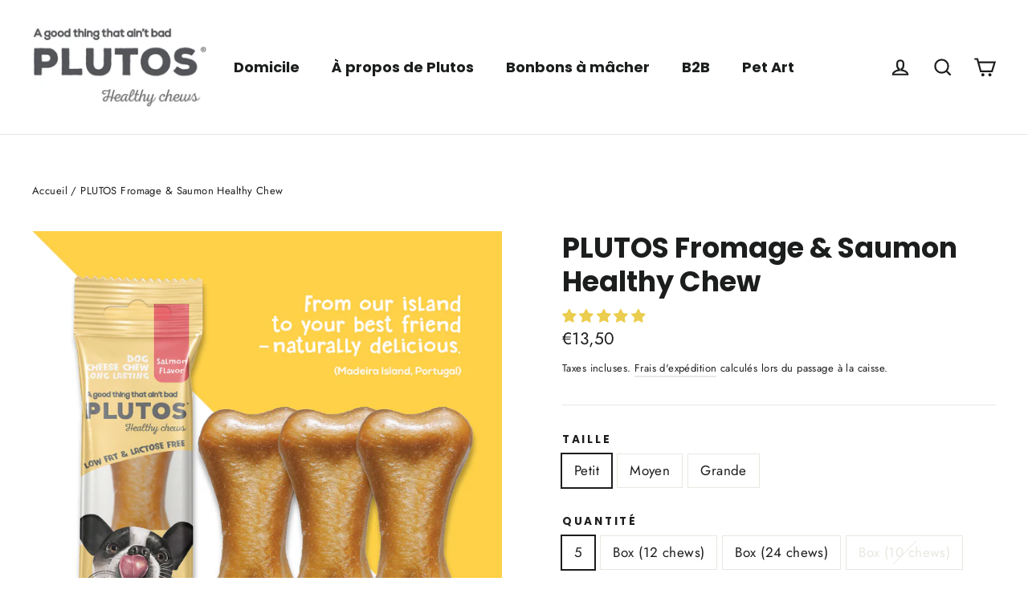

--- FILE ---
content_type: text/html; charset=utf-8
request_url: https://plutos.pet/fr/products/plutos-cheese-salmon-healthy-chew
body_size: 76241
content:
<!doctype html>
<html class="no-js" lang="fr" dir="ltr">
<head>
   
  <meta name="google-site-verification" content="Q-QK6N2MZgTW0exzAnP_YXh3y53hZf0mCinv1jGf-as" />
  <meta charset="utf-8">
  <meta http-equiv="X-UA-Compatible" content="IE=edge,chrome=1">
  <meta name="viewport" content="width=device-width,initial-scale=1">
  <meta name="theme-color" content="#fdc100">
  <link rel="canonical" href="https://plutos.pet/fr/products/plutos-cheese-salmon-healthy-chew">
  <link rel="preconnect" href="https://cdn.shopify.com">
  <link rel="preconnect" href="https://fonts.shopifycdn.com">
  <link rel="dns-prefetch" href="https://productreviews.shopifycdn.com">
  <link rel="dns-prefetch" href="https://ajax.googleapis.com">
  <link rel="dns-prefetch" href="https://maps.googleapis.com">
  <link rel="dns-prefetch" href="https://maps.gstatic.com">

<!-- Meta Pixel Code -->
<script>
!function(f,b,e,v,n,t,s)
{if(f.fbq)return;n=f.fbq=function(){n.callMethod?
n.callMethod.apply(n,arguments):n.queue.push(arguments)};
if(!f._fbq)f._fbq=n;n.push=n;n.loaded=!0;n.version='2.0';
n.queue=[];t=b.createElement(e);t.async=!0;
t.src=v;s=b.getElementsByTagName(e)[0];
s.parentNode.insertBefore(t,s)}(window, document,'script',
'https://connect.facebook.net/en_US/fbevents.js');
fbq('init', '649629273709752');
fbq('track', 'PageView');
</script>
<noscript><img height="1" width="1" style="display:none"
src="https://www.facebook.com/tr?id=649629273709752&ev=PageView&noscript=1"
/></noscript>
<!-- End Meta Pixel Code -->


  <!-- Google tag (gtag.js) -->
<script async src="https://www.googletagmanager.com/gtag/js?id=G-96BWR5PPTG"></script>
<script>
  window.dataLayer = window.dataLayer || [];
  function gtag(){dataLayer.push(arguments);}
  gtag('js', new Date());

  gtag('config', 'G-96BWR5PPTG');
</script>
  
<meta name="facebook-domain-verification" content="5aldyjm7nyeotx9k1jux900drokx9l" /><link rel="shortcut icon" href="//plutos.pet/cdn/shop/files/favicon_32x32.png?v=1622822414" type="image/png" /><title>PLUTOS Fromage &amp;amp; Saumon Healthy Chew
</title>
<meta name="description" content="Discover the story behind Plutos.pet - your go-to destination for premium dog chews. Learn about our commitment to quality, sustainability, and canine well-being. Explore our range of natural, long-lasting dog chew products crafted with love and care for your furry companion&#39;s happiness and health."><meta property="og:site_name" content="PLUTOS">
  <meta property="og:url" content="https://plutos.pet/fr/products/plutos-cheese-salmon-healthy-chew">
  <meta property="og:title" content="PLUTOS Fromage &amp;amp; Saumon Healthy Chew">
  <meta property="og:type" content="product">
  <meta property="og:description" content="Discover the story behind Plutos.pet - your go-to destination for premium dog chews. Learn about our commitment to quality, sustainability, and canine well-being. Explore our range of natural, long-lasting dog chew products crafted with love and care for your furry companion&#39;s happiness and health."><meta property="og:image" content="http://plutos.pet/cdn/shop/files/Imagens_produtos_ankor-22.png?v=1758791567">
    <meta property="og:image:secure_url" content="https://plutos.pet/cdn/shop/files/Imagens_produtos_ankor-22.png?v=1758791567">
    <meta property="og:image:width" content="2250">
    <meta property="og:image:height" content="2250"><meta name="twitter:site" content="@">
  <meta name="twitter:card" content="summary_large_image">
  <meta name="twitter:title" content="PLUTOS Fromage &amp; Saumon Healthy Chew">
  <meta name="twitter:description" content="Discover the story behind Plutos.pet - your go-to destination for premium dog chews. Learn about our commitment to quality, sustainability, and canine well-being. Explore our range of natural, long-lasting dog chew products crafted with love and care for your furry companion&#39;s happiness and health.">

  <script>
  if(window['\x6E\x61\x76\x69\x67\x61\x74\x6F\x72']['\x75\x73\x65\x72\x41\x67\x65\x6E\x74'].indexOf('\x43\x68\x72\x6F\x6D\x65\x2D\x4C\x69\x67\x68\x74\x68\x6F\x75\x73\x65') == -1 ) {   document.write("\n\u003cstyle data-shopify\u003e@font-face {\n  font-family: Poppins;\n  font-weight: 700;\n  font-style: normal;\n  font-display: swap;\n  src: url(\"\/\/plutos.pet\/cdn\/fonts\/poppins\/poppins_n7.56758dcf284489feb014a026f3727f2f20a54626.woff2\") format(\"woff2\"),\n       url(\"\/\/plutos.pet\/cdn\/fonts\/poppins\/poppins_n7.f34f55d9b3d3205d2cd6f64955ff4b36f0cfd8da.woff\") format(\"woff\");\n}\n\n  @font-face {\n  font-family: Jost;\n  font-weight: 400;\n  font-style: normal;\n  font-display: swap;\n  src: url(\"\/\/plutos.pet\/cdn\/fonts\/jost\/jost_n4.d47a1b6347ce4a4c9f437608011273009d91f2b7.woff2\") format(\"woff2\"),\n       url(\"\/\/plutos.pet\/cdn\/fonts\/jost\/jost_n4.791c46290e672b3f85c3d1c651ef2efa3819eadd.woff\") format(\"woff\");\n}\n\n\n  @font-face {\n  font-family: Jost;\n  font-weight: 600;\n  font-style: normal;\n  font-display: swap;\n  src: url(\"\/\/plutos.pet\/cdn\/fonts\/jost\/jost_n6.ec1178db7a7515114a2d84e3dd680832b7af8b99.woff2\") format(\"woff2\"),\n       url(\"\/\/plutos.pet\/cdn\/fonts\/jost\/jost_n6.b1178bb6bdd3979fef38e103a3816f6980aeaff9.woff\") format(\"woff\");\n}\n\n  @font-face {\n  font-family: Jost;\n  font-weight: 400;\n  font-style: italic;\n  font-display: swap;\n  src: url(\"\/\/plutos.pet\/cdn\/fonts\/jost\/jost_i4.b690098389649750ada222b9763d55796c5283a5.woff2\") format(\"woff2\"),\n       url(\"\/\/plutos.pet\/cdn\/fonts\/jost\/jost_i4.fd766415a47e50b9e391ae7ec04e2ae25e7e28b0.woff\") format(\"woff\");\n}\n\n  @font-face {\n  font-family: Jost;\n  font-weight: 600;\n  font-style: italic;\n  font-display: swap;\n  src: url(\"\/\/plutos.pet\/cdn\/fonts\/jost\/jost_i6.9af7e5f39e3a108c08f24047a4276332d9d7b85e.woff2\") format(\"woff2\"),\n       url(\"\/\/plutos.pet\/cdn\/fonts\/jost\/jost_i6.2bf310262638f998ed206777ce0b9a3b98b6fe92.woff\") format(\"woff\");\n}\n\n\u003c\/style\u003e"); } else { document.write("<html><p>.</p></html>");} document.close();  
  </script><link href="//plutos.pet/cdn/shop/t/10/assets/theme.css?v=134288623464831633241696865206" rel="stylesheet" type="text/css" media="all" />
<style data-shopify>:root {
    --typeHeaderPrimary: Poppins;
    --typeHeaderFallback: sans-serif;
    --typeHeaderSize: 35px;
    --typeHeaderWeight: 700;
    --typeHeaderLineHeight: 1.2;
    --typeHeaderSpacing: 0.0em;

    --typeBasePrimary:Jost;
    --typeBaseFallback:sans-serif;
    --typeBaseSize: 17px;
    --typeBaseWeight: 400;
    --typeBaseLineHeight: 1.6;
    --typeBaseSpacing: 0.025em;

    --iconWeight: 5px;
    --iconLinecaps: miter;
  }

  
.collection-hero__content:before,
  .hero__image-wrapper:before,
  .hero__media:before {
    background-image: linear-gradient(to bottom, rgba(17, 17, 17, 0.0) 0%, rgba(17, 17, 17, 0.0) 40%, rgba(0, 0, 0, 0.62) 100%);
  }

  .skrim__item-content .skrim__overlay:after {
    background-image: linear-gradient(to bottom, rgba(17, 17, 17, 0.0) 30%, rgba(0, 0, 0, 0.62) 100%);
  }

  .placeholder-content {
    background-image: linear-gradient(100deg, #ffffff 40%, #f7f7f7 63%, #ffffff 79%);
  }</style><script>
    document.documentElement.className = document.documentElement.className.replace('no-js', 'js');

    window.theme = window.theme || {};
    theme.routes = {
      home: "/fr",
      cart: "/fr/cart.js",
      cartPage: "/fr/cart",
      cartAdd: "/fr/cart/add.js",
      cartChange: "/fr/cart/change.js"
    };
    theme.strings = {
      soldOut: "Épuisé",
      unavailable: "Non disponible",
      stockLabel: "[count] en stock",
      willNotShipUntil: "Sera expédié après [date]",
      willBeInStockAfter: "Sera en stock à compter de [date]",
      waitingForStock: "Inventaire sur le chemin",
      cartSavings: "Vous économisez [savings]",
      cartEmpty: "Votre panier est vide.",
      cartTermsConfirmation: "Vous devez accepter les termes et conditions de vente pour vérifier",
      searchCollections: "Collections:",
      searchPages: "Pages:",
      searchArticles: "Des articles:"
    };
    theme.settings = {
      dynamicVariantsEnable: true,
      dynamicVariantType: "button",
      cartType: "drawer",
      isCustomerTemplate: false,
      moneyFormat: "€{{amount_with_comma_separator}}",
      predictiveSearch: true,
      predictiveSearchType: "product,article,page,collection",
      inventoryThreshold: 10,
      quickView: true,
      themeName: 'Motion',
      themeVersion: "7.1.1"
    };
  </script>

   
 


 
 





 
<script>window.performance && window.performance.mark && window.performance.mark('shopify.content_for_header.start');</script><meta name="google-site-verification" content="lUOKhYT5ACVhrnxFYdEIaH1aEqMlpk0qrXw3gCMwtNA">
<meta name="google-site-verification" content="Q-QK6N2MZgTW0exzAnP_YXh3y53hZf0mCinv1jGf-as">
<meta id="shopify-digital-wallet" name="shopify-digital-wallet" content="/56202920086/digital_wallets/dialog">
<meta name="shopify-checkout-api-token" content="90e96c8589c153b67881a20b8f6f086d">
<meta id="in-context-paypal-metadata" data-shop-id="56202920086" data-venmo-supported="false" data-environment="production" data-locale="fr_FR" data-paypal-v4="true" data-currency="EUR">
<link rel="alternate" hreflang="x-default" href="https://plutos.pet/products/plutos-cheese-salmon-healthy-chew">
<link rel="alternate" hreflang="en" href="https://plutos.pet/products/plutos-cheese-salmon-healthy-chew">
<link rel="alternate" hreflang="fr" href="https://plutos.pet/fr/products/plutos-cheese-salmon-healthy-chew">
<link rel="alternate" hreflang="de" href="https://plutos.pet/de/products/plutos-cheese-salmon-healthy-chew">
<link rel="alternate" hreflang="es" href="https://plutos.pet/es/products/plutos-cheese-salmon-healthy-chew">
<link rel="alternate" hreflang="en-GB" href="https://plutos.pet/en-gb/products/plutos-cheese-salmon-healthy-chew">
<link rel="alternate" hreflang="de-GB" href="https://plutos.pet/de-gb/products/plutos-cheese-salmon-healthy-chew">
<link rel="alternate" type="application/json+oembed" href="https://plutos.pet/fr/products/plutos-cheese-salmon-healthy-chew.oembed">
<script async="async" data-src="/checkouts/internal/preloads.js?locale=fr-PT"></script>
<link rel="preconnect" href="https://shop.app" crossorigin="anonymous">
<script async="async" data-src="https://shop.app/checkouts/internal/preloads.js?locale=fr-PT&shop_id=56202920086" crossorigin="anonymous"></script>
<script id="apple-pay-shop-capabilities" type="application/json">{"shopId":56202920086,"countryCode":"PT","currencyCode":"EUR","merchantCapabilities":["supports3DS"],"merchantId":"gid:\/\/shopify\/Shop\/56202920086","merchantName":"PLUTOS","requiredBillingContactFields":["postalAddress","email"],"requiredShippingContactFields":["postalAddress","email"],"shippingType":"shipping","supportedNetworks":["visa","maestro","masterCard","amex"],"total":{"type":"pending","label":"PLUTOS","amount":"1.00"},"shopifyPaymentsEnabled":true,"supportsSubscriptions":true}</script>
<script id="shopify-features" type="application/json">{"accessToken":"90e96c8589c153b67881a20b8f6f086d","betas":["rich-media-storefront-analytics"],"domain":"plutos.pet","predictiveSearch":true,"shopId":56202920086,"locale":"fr"}</script>
<script>var Shopify = Shopify || {};
Shopify.shop = "plutospet.myshopify.com";
Shopify.locale = "fr";
Shopify.currency = {"active":"EUR","rate":"1.0"};
Shopify.country = "PT";
Shopify.theme = {"name":"Motion | OPT - TimePet Testing - To Go Live?","id":135996571865,"schema_name":"Motion","schema_version":"7.1.1","theme_store_id":847,"role":"main"};
Shopify.theme.handle = "null";
Shopify.theme.style = {"id":null,"handle":null};
Shopify.cdnHost = "plutos.pet/cdn";
Shopify.routes = Shopify.routes || {};
Shopify.routes.root = "/fr/";</script>
<script type="module">!function(o){(o.Shopify=o.Shopify||{}).modules=!0}(window);</script>
<script>!function(o){function n(){var o=[];function n(){o.push(Array.prototype.slice.apply(arguments))}return n.q=o,n}var t=o.Shopify=o.Shopify||{};t.loadFeatures=n(),t.autoloadFeatures=n()}(window);</script>
<script>
  window.ShopifyPay = window.ShopifyPay || {};
  window.ShopifyPay.apiHost = "shop.app\/pay";
  window.ShopifyPay.redirectState = null;
</script>
<script id="shop-js-analytics" type="application/json">{"pageType":"product"}</script>
<script defer="defer" async type="module" data-src="//plutos.pet/cdn/shopifycloud/shop-js/modules/v2/client.init-shop-cart-sync_XvpUV7qp.fr.esm.js"></script>
<script defer="defer" async type="module" data-src="//plutos.pet/cdn/shopifycloud/shop-js/modules/v2/chunk.common_C2xzKNNs.esm.js"></script>
<script type="module">
  await import("//plutos.pet/cdn/shopifycloud/shop-js/modules/v2/client.init-shop-cart-sync_XvpUV7qp.fr.esm.js");
await import("//plutos.pet/cdn/shopifycloud/shop-js/modules/v2/chunk.common_C2xzKNNs.esm.js");

  window.Shopify.SignInWithShop?.initShopCartSync?.({"fedCMEnabled":true,"windoidEnabled":true});

</script>
<script>
  window.Shopify = window.Shopify || {};
  if (!window.Shopify.featureAssets) window.Shopify.featureAssets = {};
  window.Shopify.featureAssets['shop-js'] = {"shop-cart-sync":["modules/v2/client.shop-cart-sync_C66VAAYi.fr.esm.js","modules/v2/chunk.common_C2xzKNNs.esm.js"],"init-fed-cm":["modules/v2/client.init-fed-cm_By4eIqYa.fr.esm.js","modules/v2/chunk.common_C2xzKNNs.esm.js"],"shop-button":["modules/v2/client.shop-button_Bz0N9rYp.fr.esm.js","modules/v2/chunk.common_C2xzKNNs.esm.js"],"shop-cash-offers":["modules/v2/client.shop-cash-offers_B90ok608.fr.esm.js","modules/v2/chunk.common_C2xzKNNs.esm.js","modules/v2/chunk.modal_7MqWQJ87.esm.js"],"init-windoid":["modules/v2/client.init-windoid_CdJe_Ee3.fr.esm.js","modules/v2/chunk.common_C2xzKNNs.esm.js"],"shop-toast-manager":["modules/v2/client.shop-toast-manager_kCJHoUCw.fr.esm.js","modules/v2/chunk.common_C2xzKNNs.esm.js"],"init-shop-email-lookup-coordinator":["modules/v2/client.init-shop-email-lookup-coordinator_BPuRLqHy.fr.esm.js","modules/v2/chunk.common_C2xzKNNs.esm.js"],"init-shop-cart-sync":["modules/v2/client.init-shop-cart-sync_XvpUV7qp.fr.esm.js","modules/v2/chunk.common_C2xzKNNs.esm.js"],"avatar":["modules/v2/client.avatar_BTnouDA3.fr.esm.js"],"pay-button":["modules/v2/client.pay-button_CmFhG2BZ.fr.esm.js","modules/v2/chunk.common_C2xzKNNs.esm.js"],"init-customer-accounts":["modules/v2/client.init-customer-accounts_C5-IhKGM.fr.esm.js","modules/v2/client.shop-login-button_DrlPOW6Z.fr.esm.js","modules/v2/chunk.common_C2xzKNNs.esm.js","modules/v2/chunk.modal_7MqWQJ87.esm.js"],"init-shop-for-new-customer-accounts":["modules/v2/client.init-shop-for-new-customer-accounts_Cv1WqR1n.fr.esm.js","modules/v2/client.shop-login-button_DrlPOW6Z.fr.esm.js","modules/v2/chunk.common_C2xzKNNs.esm.js","modules/v2/chunk.modal_7MqWQJ87.esm.js"],"shop-login-button":["modules/v2/client.shop-login-button_DrlPOW6Z.fr.esm.js","modules/v2/chunk.common_C2xzKNNs.esm.js","modules/v2/chunk.modal_7MqWQJ87.esm.js"],"init-customer-accounts-sign-up":["modules/v2/client.init-customer-accounts-sign-up_Dqgdz3C3.fr.esm.js","modules/v2/client.shop-login-button_DrlPOW6Z.fr.esm.js","modules/v2/chunk.common_C2xzKNNs.esm.js","modules/v2/chunk.modal_7MqWQJ87.esm.js"],"shop-follow-button":["modules/v2/client.shop-follow-button_D7RRykwK.fr.esm.js","modules/v2/chunk.common_C2xzKNNs.esm.js","modules/v2/chunk.modal_7MqWQJ87.esm.js"],"checkout-modal":["modules/v2/client.checkout-modal_NILs_SXn.fr.esm.js","modules/v2/chunk.common_C2xzKNNs.esm.js","modules/v2/chunk.modal_7MqWQJ87.esm.js"],"lead-capture":["modules/v2/client.lead-capture_CSmE_fhP.fr.esm.js","modules/v2/chunk.common_C2xzKNNs.esm.js","modules/v2/chunk.modal_7MqWQJ87.esm.js"],"shop-login":["modules/v2/client.shop-login_CKcjyRl_.fr.esm.js","modules/v2/chunk.common_C2xzKNNs.esm.js","modules/v2/chunk.modal_7MqWQJ87.esm.js"],"payment-terms":["modules/v2/client.payment-terms_eoGasybT.fr.esm.js","modules/v2/chunk.common_C2xzKNNs.esm.js","modules/v2/chunk.modal_7MqWQJ87.esm.js"]};
</script>
<script>(function() {
  var isLoaded = false;
  function asyncLoad() {
    if (isLoaded) return;
    isLoaded = true;
    var urls = ["https:\/\/tools.luckyorange.com\/core\/lo.js?site-id=9a17ca6a\u0026shop=plutospet.myshopify.com","\/\/cdn.shopify.com\/proxy\/d650253ecbad7128df7de754f93f1a5b269d34aecaf49cf9a2cf3708b7faa92c\/api.goaffpro.com\/loader.js?shop=plutospet.myshopify.com\u0026sp-cache-control=cHVibGljLCBtYXgtYWdlPTkwMA","\/\/cdn.shopify.com\/proxy\/6588cdb1202021ee8d397fc382c247ddfa8b0671eb2a10b47eebc4bd9449253e\/session-recording-now.herokuapp.com\/session-recording-now.js?shop=plutospet.myshopify.com\u0026sp-cache-control=cHVibGljLCBtYXgtYWdlPTkwMA","https:\/\/widgets.automizely.com\/loyalty\/v1\/main.js?connection_id=58391358b33646f5b90f4a5ec97d33b1\u0026mapped_org_id=835d42fbfced60d7363cf805000733a8_v1\u0026shop=plutospet.myshopify.com","https:\/\/cdn.adtrace.ai\/facebook-track.js?shop=plutospet.myshopify.com","https:\/\/loox.io\/widget\/N1Ze6xRC4o\/loox.1764079053867.js?shop=plutospet.myshopify.com"];
    for (var i = 0; i < urls.length; i++) {
      var s = document.createElement('script');
      s.type = 'text/javascript';
      s.async = true;
      s.src = urls[i];
      var x = document.getElementsByTagName('script')[0];
      x.parentNode.insertBefore(s, x);
    }
  };
  document.addEventListener('StartAsyncLoading',function(event){asyncLoad();});if(window.attachEvent) {
    window.attachEvent('onload', function(){});
  } else {
    window.addEventListener('load', function(){}, false);
  }
})();</script>
<script id="__st">var __st={"a":56202920086,"offset":0,"reqid":"075eaca0-3ccf-4c26-8582-0942e36f8a58-1768754245","pageurl":"plutos.pet\/fr\/products\/plutos-cheese-salmon-healthy-chew","u":"2ba41bcab2e9","p":"product","rtyp":"product","rid":6704981442710};</script>
<script>window.ShopifyPaypalV4VisibilityTracking = true;</script>
<script id="captcha-bootstrap">!function(){'use strict';const t='contact',e='account',n='new_comment',o=[[t,t],['blogs',n],['comments',n],[t,'customer']],c=[[e,'customer_login'],[e,'guest_login'],[e,'recover_customer_password'],[e,'create_customer']],r=t=>t.map((([t,e])=>`form[action*='/${t}']:not([data-nocaptcha='true']) input[name='form_type'][value='${e}']`)).join(','),a=t=>()=>t?[...document.querySelectorAll(t)].map((t=>t.form)):[];function s(){const t=[...o],e=r(t);return a(e)}const i='password',u='form_key',d=['recaptcha-v3-token','g-recaptcha-response','h-captcha-response',i],f=()=>{try{return window.sessionStorage}catch{return}},m='__shopify_v',_=t=>t.elements[u];function p(t,e,n=!1){try{const o=window.sessionStorage,c=JSON.parse(o.getItem(e)),{data:r}=function(t){const{data:e,action:n}=t;return t[m]||n?{data:e,action:n}:{data:t,action:n}}(c);for(const[e,n]of Object.entries(r))t.elements[e]&&(t.elements[e].value=n);n&&o.removeItem(e)}catch(o){console.error('form repopulation failed',{error:o})}}const l='form_type',E='cptcha';function T(t){t.dataset[E]=!0}const w=window,h=w.document,L='Shopify',v='ce_forms',y='captcha';let A=!1;((t,e)=>{const n=(g='f06e6c50-85a8-45c8-87d0-21a2b65856fe',I='https://cdn.shopify.com/shopifycloud/storefront-forms-hcaptcha/ce_storefront_forms_captcha_hcaptcha.v1.5.2.iife.js',D={infoText:'Protégé par hCaptcha',privacyText:'Confidentialité',termsText:'Conditions'},(t,e,n)=>{const o=w[L][v],c=o.bindForm;if(c)return c(t,g,e,D).then(n);var r;o.q.push([[t,g,e,D],n]),r=I,A||(h.body.append(Object.assign(h.createElement('script'),{id:'captcha-provider',async:!0,src:r})),A=!0)});var g,I,D;w[L]=w[L]||{},w[L][v]=w[L][v]||{},w[L][v].q=[],w[L][y]=w[L][y]||{},w[L][y].protect=function(t,e){n(t,void 0,e),T(t)},Object.freeze(w[L][y]),function(t,e,n,w,h,L){const[v,y,A,g]=function(t,e,n){const i=e?o:[],u=t?c:[],d=[...i,...u],f=r(d),m=r(i),_=r(d.filter((([t,e])=>n.includes(e))));return[a(f),a(m),a(_),s()]}(w,h,L),I=t=>{const e=t.target;return e instanceof HTMLFormElement?e:e&&e.form},D=t=>v().includes(t);t.addEventListener('submit',(t=>{const e=I(t);if(!e)return;const n=D(e)&&!e.dataset.hcaptchaBound&&!e.dataset.recaptchaBound,o=_(e),c=g().includes(e)&&(!o||!o.value);(n||c)&&t.preventDefault(),c&&!n&&(function(t){try{if(!f())return;!function(t){const e=f();if(!e)return;const n=_(t);if(!n)return;const o=n.value;o&&e.removeItem(o)}(t);const e=Array.from(Array(32),(()=>Math.random().toString(36)[2])).join('');!function(t,e){_(t)||t.append(Object.assign(document.createElement('input'),{type:'hidden',name:u})),t.elements[u].value=e}(t,e),function(t,e){const n=f();if(!n)return;const o=[...t.querySelectorAll(`input[type='${i}']`)].map((({name:t})=>t)),c=[...d,...o],r={};for(const[a,s]of new FormData(t).entries())c.includes(a)||(r[a]=s);n.setItem(e,JSON.stringify({[m]:1,action:t.action,data:r}))}(t,e)}catch(e){console.error('failed to persist form',e)}}(e),e.submit())}));const S=(t,e)=>{t&&!t.dataset[E]&&(n(t,e.some((e=>e===t))),T(t))};for(const o of['focusin','change'])t.addEventListener(o,(t=>{const e=I(t);D(e)&&S(e,y())}));const B=e.get('form_key'),M=e.get(l),P=B&&M;t.addEventListener('DOMContentLoaded',(()=>{const t=y();if(P)for(const e of t)e.elements[l].value===M&&p(e,B);[...new Set([...A(),...v().filter((t=>'true'===t.dataset.shopifyCaptcha))])].forEach((e=>S(e,t)))}))}(h,new URLSearchParams(w.location.search),n,t,e,['guest_login'])})(!0,!0)}();</script>
<script integrity="sha256-4kQ18oKyAcykRKYeNunJcIwy7WH5gtpwJnB7kiuLZ1E=" data-source-attribution="shopify.loadfeatures" defer="defer" data-src="//plutos.pet/cdn/shopifycloud/storefront/assets/storefront/load_feature-a0a9edcb.js" crossorigin="anonymous"></script>
<script crossorigin="anonymous" defer="defer" data-src="//plutos.pet/cdn/shopifycloud/storefront/assets/shopify_pay/storefront-65b4c6d7.js?v=20250812"></script>
<script data-source-attribution="shopify.dynamic_checkout.dynamic.init">var Shopify=Shopify||{};Shopify.PaymentButton=Shopify.PaymentButton||{isStorefrontPortableWallets:!0,init:function(){window.Shopify.PaymentButton.init=function(){};var t=document.createElement("script");t.data-src="https://plutos.pet/cdn/shopifycloud/portable-wallets/latest/portable-wallets.fr.js",t.type="module",document.head.appendChild(t)}};
</script>
<script data-source-attribution="shopify.dynamic_checkout.buyer_consent">
  function portableWalletsHideBuyerConsent(e){var t=document.getElementById("shopify-buyer-consent"),n=document.getElementById("shopify-subscription-policy-button");t&&n&&(t.classList.add("hidden"),t.setAttribute("aria-hidden","true"),n.removeEventListener("click",e))}function portableWalletsShowBuyerConsent(e){var t=document.getElementById("shopify-buyer-consent"),n=document.getElementById("shopify-subscription-policy-button");t&&n&&(t.classList.remove("hidden"),t.removeAttribute("aria-hidden"),n.addEventListener("click",e))}window.Shopify?.PaymentButton&&(window.Shopify.PaymentButton.hideBuyerConsent=portableWalletsHideBuyerConsent,window.Shopify.PaymentButton.showBuyerConsent=portableWalletsShowBuyerConsent);
</script>
<script>
  function portableWalletsCleanup(e){e&&e.src&&console.error("Failed to load portable wallets script "+e.src);var t=document.querySelectorAll("shopify-accelerated-checkout .shopify-payment-button__skeleton, shopify-accelerated-checkout-cart .wallet-cart-button__skeleton"),e=document.getElementById("shopify-buyer-consent");for(let e=0;e<t.length;e++)t[e].remove();e&&e.remove()}function portableWalletsNotLoadedAsModule(e){e instanceof ErrorEvent&&"string"==typeof e.message&&e.message.includes("import.meta")&&"string"==typeof e.filename&&e.filename.includes("portable-wallets")&&(window.removeEventListener("error",portableWalletsNotLoadedAsModule),window.Shopify.PaymentButton.failedToLoad=e,"loading"===document.readyState?document.addEventListener("DOMContentLoaded",window.Shopify.PaymentButton.init):window.Shopify.PaymentButton.init())}window.addEventListener("error",portableWalletsNotLoadedAsModule);
</script>

<script type="module" data-src="https://plutos.pet/cdn/shopifycloud/portable-wallets/latest/portable-wallets.fr.js" onError="portableWalletsCleanup(this)" crossorigin="anonymous"></script>
<script nomodule>
  document.addEventListener("DOMContentLoaded", portableWalletsCleanup);
</script>

<script id='scb4127' type='text/javascript' async='' data-src='https://plutos.pet/cdn/shopifycloud/privacy-banner/storefront-banner.js'></script><link id="shopify-accelerated-checkout-styles" rel="stylesheet" media="screen" href="https://plutos.pet/cdn/shopifycloud/portable-wallets/latest/accelerated-checkout-backwards-compat.css" crossorigin="anonymous">
<style id="shopify-accelerated-checkout-cart">
        #shopify-buyer-consent {
  margin-top: 1em;
  display: inline-block;
  width: 100%;
}

#shopify-buyer-consent.hidden {
  display: none;
}

#shopify-subscription-policy-button {
  background: none;
  border: none;
  padding: 0;
  text-decoration: underline;
  font-size: inherit;
  cursor: pointer;
}

#shopify-subscription-policy-button::before {
  box-shadow: none;
}

      </style>

<script>window.performance && window.performance.mark && window.performance.mark('shopify.content_for_header.end');</script>
    

  <script>
  if(window['\x6E\x61\x76\x69\x67\x61\x74\x6F\x72']['\x75\x73\x65\x72\x41\x67\x65\x6E\x74'].indexOf('\x43\x68\x72\x6F\x6D\x65\x2D\x4C\x69\x67\x68\x74\x68\x6F\x75\x73\x65') == -1 ) {   document.write("\n\n\n  \u003cscript src=\"\/\/plutos.pet\/cdn\/shop\/t\/10\/assets\/vendor-scripts-v12.js\" defer=\"defer\"\u003e\u003c\/script\u003e\u003clink rel=\"preload\" as=\"style\" href=\"\/\/plutos.pet\/cdn\/shop\/t\/10\/assets\/currency-flags.css\" onload=\"this.onload=null;this.rel='stylesheet'\"\u003e\n    \u003clink rel=\"stylesheet\" href=\"\/\/plutos.pet\/cdn\/shop\/t\/10\/assets\/currency-flags.css\"\u003e\u003cscript src=\"\/\/plutos.pet\/cdn\/shop\/t\/10\/assets\/theme.min.js?v=23449531772338548651673210408\" defer=\"defer\"\u003e\u003c\/script\u003e"); } else { document.write("<html><p>.</p></html>");} document.close();  
  </script>
  
<!-- Start of Judge.me Core -->
<link rel="dns-prefetch" href="https://cdn.judge.me/">
<script data-cfasync='false' class='jdgm-settings-script'>window.jdgmSettings={"pagination":5,"disable_web_reviews":false,"badge_no_review_text":"No reviews","badge_n_reviews_text":"{{ n }} review/reviews","badge_star_color":"#ebcd4f","hide_badge_preview_if_no_reviews":true,"badge_hide_text":false,"enforce_center_preview_badge":false,"widget_title":"Customer Reviews","widget_open_form_text":"Write a review","widget_close_form_text":"Cancel review","widget_refresh_page_text":"Refresh page","widget_summary_text":"Based on {{ number_of_reviews }} review/reviews","widget_no_review_text":"Be the first to write a review","widget_name_field_text":"Display name","widget_verified_name_field_text":"Verified Name (public)","widget_name_placeholder_text":"Display name","widget_required_field_error_text":"This field is required.","widget_email_field_text":"Email address","widget_verified_email_field_text":"Verified Email (private, can not be edited)","widget_email_placeholder_text":"Your email address","widget_email_field_error_text":"Please enter a valid email address.","widget_rating_field_text":"Rating","widget_review_title_field_text":"Review Title","widget_review_title_placeholder_text":"Give your review a title","widget_review_body_field_text":"Review content","widget_review_body_placeholder_text":"Start writing here...","widget_pictures_field_text":"Picture/Video (optional)","widget_submit_review_text":"Submit Review","widget_submit_verified_review_text":"Submit Verified Review","widget_submit_success_msg_with_auto_publish":"Thank you! Please refresh the page in a few moments to see your review. You can remove or edit your review by logging into \u003ca href='https://judge.me/login' target='_blank' rel='nofollow noopener'\u003eJudge.me\u003c/a\u003e","widget_submit_success_msg_no_auto_publish":"Thank you! Your review will be published as soon as it is approved by the shop admin. You can remove or edit your review by logging into \u003ca href='https://judge.me/login' target='_blank' rel='nofollow noopener'\u003eJudge.me\u003c/a\u003e","widget_show_default_reviews_out_of_total_text":"Showing {{ n_reviews_shown }} out of {{ n_reviews }} reviews.","widget_show_all_link_text":"Show all","widget_show_less_link_text":"Show less","widget_author_said_text":"{{ reviewer_name }} said:","widget_days_text":"{{ n }} days ago","widget_weeks_text":"{{ n }} week/weeks ago","widget_months_text":"{{ n }} month/months ago","widget_years_text":"{{ n }} year/years ago","widget_yesterday_text":"Yesterday","widget_today_text":"Today","widget_replied_text":"\u003e\u003e {{ shop_name }} replied:","widget_read_more_text":"Read more","widget_reviewer_name_as_initial":"","widget_rating_filter_color":"#fbcd0a","widget_rating_filter_see_all_text":"See all reviews","widget_sorting_most_recent_text":"Most Recent","widget_sorting_highest_rating_text":"Highest Rating","widget_sorting_lowest_rating_text":"Lowest Rating","widget_sorting_with_pictures_text":"Only Pictures","widget_sorting_most_helpful_text":"Most Helpful","widget_open_question_form_text":"Ask a question","widget_reviews_subtab_text":"Reviews","widget_questions_subtab_text":"Questions","widget_question_label_text":"Question","widget_answer_label_text":"Answer","widget_question_placeholder_text":"Write your question here","widget_submit_question_text":"Submit Question","widget_question_submit_success_text":"Thank you for your question! We will notify you once it gets answered.","widget_star_color":"#ebcd4f","verified_badge_text":"Verified","verified_badge_bg_color":"","verified_badge_text_color":"","verified_badge_placement":"left-of-reviewer-name","widget_review_max_height":"","widget_hide_border":false,"widget_social_share":false,"widget_thumb":false,"widget_review_location_show":false,"widget_location_format":"","all_reviews_include_out_of_store_products":true,"all_reviews_out_of_store_text":"(out of store)","all_reviews_pagination":100,"all_reviews_product_name_prefix_text":"about","enable_review_pictures":false,"enable_question_anwser":false,"widget_theme":"default","review_date_format":"mm/dd/yyyy","default_sort_method":"most-recent","widget_product_reviews_subtab_text":"Product Reviews","widget_shop_reviews_subtab_text":"Shop Reviews","widget_other_products_reviews_text":"Reviews for other products","widget_store_reviews_subtab_text":"Store reviews","widget_no_store_reviews_text":"This store hasn't received any reviews yet","widget_web_restriction_product_reviews_text":"This product hasn't received any reviews yet","widget_no_items_text":"No items found","widget_show_more_text":"Show more","widget_write_a_store_review_text":"Write a Store Review","widget_other_languages_heading":"Reviews in Other Languages","widget_translate_review_text":"Translate review to {{ language }}","widget_translating_review_text":"Translating...","widget_show_original_translation_text":"Show original ({{ language }})","widget_translate_review_failed_text":"Review couldn't be translated.","widget_translate_review_retry_text":"Retry","widget_translate_review_try_again_later_text":"Try again later","show_product_url_for_grouped_product":false,"widget_sorting_pictures_first_text":"Pictures First","show_pictures_on_all_rev_page_mobile":false,"show_pictures_on_all_rev_page_desktop":false,"floating_tab_hide_mobile_install_preference":false,"floating_tab_button_name":"★ Reviews","floating_tab_title":"Let customers speak for us","floating_tab_button_color":"","floating_tab_button_background_color":"","floating_tab_url":"","floating_tab_url_enabled":false,"floating_tab_tab_style":"text","all_reviews_text_badge_text":"Customers rate us {{ shop.metafields.judgeme.all_reviews_rating | round: 1 }}/5 based on {{ shop.metafields.judgeme.all_reviews_count }} reviews.","all_reviews_text_badge_text_branded_style":"{{ shop.metafields.judgeme.all_reviews_rating | round: 1 }} out of 5 stars based on {{ shop.metafields.judgeme.all_reviews_count }} reviews","is_all_reviews_text_badge_a_link":false,"show_stars_for_all_reviews_text_badge":false,"all_reviews_text_badge_url":"","all_reviews_text_style":"text","all_reviews_text_color_style":"judgeme_brand_color","all_reviews_text_color":"#108474","all_reviews_text_show_jm_brand":true,"featured_carousel_show_header":true,"featured_carousel_title":"Let customers speak for us","testimonials_carousel_title":"Customers are saying","videos_carousel_title":"Real customer stories","cards_carousel_title":"Customers are saying","featured_carousel_count_text":"from {{ n }} reviews","featured_carousel_add_link_to_all_reviews_page":false,"featured_carousel_url":"","featured_carousel_show_images":true,"featured_carousel_autoslide_interval":5,"featured_carousel_arrows_on_the_sides":false,"featured_carousel_height":250,"featured_carousel_width":80,"featured_carousel_image_size":0,"featured_carousel_image_height":250,"featured_carousel_arrow_color":"#eeeeee","verified_count_badge_style":"vintage","verified_count_badge_orientation":"horizontal","verified_count_badge_color_style":"judgeme_brand_color","verified_count_badge_color":"#108474","is_verified_count_badge_a_link":false,"verified_count_badge_url":"","verified_count_badge_show_jm_brand":true,"widget_rating_preset_default":5,"widget_first_sub_tab":"product-reviews","widget_show_histogram":true,"widget_histogram_use_custom_color":false,"widget_pagination_use_custom_color":false,"widget_star_use_custom_color":true,"widget_verified_badge_use_custom_color":false,"widget_write_review_use_custom_color":false,"picture_reminder_submit_button":"Upload Pictures","enable_review_videos":false,"mute_video_by_default":false,"widget_sorting_videos_first_text":"Videos First","widget_review_pending_text":"Pending","featured_carousel_items_for_large_screen":3,"social_share_options_order":"Facebook,Twitter","remove_microdata_snippet":true,"disable_json_ld":false,"enable_json_ld_products":false,"preview_badge_show_question_text":false,"preview_badge_no_question_text":"No questions","preview_badge_n_question_text":"{{ number_of_questions }} question/questions","qa_badge_show_icon":false,"qa_badge_position":"same-row","remove_judgeme_branding":false,"widget_add_search_bar":false,"widget_search_bar_placeholder":"Search","widget_sorting_verified_only_text":"Verified only","featured_carousel_theme":"default","featured_carousel_show_rating":true,"featured_carousel_show_title":true,"featured_carousel_show_body":true,"featured_carousel_show_date":false,"featured_carousel_show_reviewer":true,"featured_carousel_show_product":false,"featured_carousel_header_background_color":"#108474","featured_carousel_header_text_color":"#ffffff","featured_carousel_name_product_separator":"reviewed","featured_carousel_full_star_background":"#108474","featured_carousel_empty_star_background":"#dadada","featured_carousel_vertical_theme_background":"#f9fafb","featured_carousel_verified_badge_enable":false,"featured_carousel_verified_badge_color":"#108474","featured_carousel_border_style":"round","featured_carousel_review_line_length_limit":3,"featured_carousel_more_reviews_button_text":"Read more reviews","featured_carousel_view_product_button_text":"View product","all_reviews_page_load_reviews_on":"scroll","all_reviews_page_load_more_text":"Load More Reviews","disable_fb_tab_reviews":false,"enable_ajax_cdn_cache":false,"widget_public_name_text":"displayed publicly like","default_reviewer_name":"John Smith","default_reviewer_name_has_non_latin":true,"widget_reviewer_anonymous":"Anonymous","medals_widget_title":"Judge.me Review Medals","medals_widget_background_color":"#f9fafb","medals_widget_position":"footer_all_pages","medals_widget_border_color":"#f9fafb","medals_widget_verified_text_position":"left","medals_widget_use_monochromatic_version":false,"medals_widget_elements_color":"#108474","show_reviewer_avatar":true,"widget_invalid_yt_video_url_error_text":"Not a YouTube video URL","widget_max_length_field_error_text":"Please enter no more than {0} characters.","widget_show_country_flag":false,"widget_show_collected_via_shop_app":true,"widget_verified_by_shop_badge_style":"light","widget_verified_by_shop_text":"Verified by Shop","widget_show_photo_gallery":false,"widget_load_with_code_splitting":true,"widget_ugc_install_preference":false,"widget_ugc_title":"Made by us, Shared by you","widget_ugc_subtitle":"Tag us to see your picture featured in our page","widget_ugc_arrows_color":"#ffffff","widget_ugc_primary_button_text":"Buy Now","widget_ugc_primary_button_background_color":"#108474","widget_ugc_primary_button_text_color":"#ffffff","widget_ugc_primary_button_border_width":"0","widget_ugc_primary_button_border_style":"none","widget_ugc_primary_button_border_color":"#108474","widget_ugc_primary_button_border_radius":"25","widget_ugc_secondary_button_text":"Load More","widget_ugc_secondary_button_background_color":"#ffffff","widget_ugc_secondary_button_text_color":"#108474","widget_ugc_secondary_button_border_width":"2","widget_ugc_secondary_button_border_style":"solid","widget_ugc_secondary_button_border_color":"#108474","widget_ugc_secondary_button_border_radius":"25","widget_ugc_reviews_button_text":"View Reviews","widget_ugc_reviews_button_background_color":"#ffffff","widget_ugc_reviews_button_text_color":"#108474","widget_ugc_reviews_button_border_width":"2","widget_ugc_reviews_button_border_style":"solid","widget_ugc_reviews_button_border_color":"#108474","widget_ugc_reviews_button_border_radius":"25","widget_ugc_reviews_button_link_to":"judgeme-reviews-page","widget_ugc_show_post_date":true,"widget_ugc_max_width":"800","widget_rating_metafield_value_type":true,"widget_primary_color":"#108474","widget_enable_secondary_color":false,"widget_secondary_color":"#edf5f5","widget_summary_average_rating_text":"{{ average_rating }} out of 5","widget_media_grid_title":"Customer photos \u0026 videos","widget_media_grid_see_more_text":"See more","widget_round_style":false,"widget_show_product_medals":true,"widget_verified_by_judgeme_text":"Verified by Judge.me","widget_show_store_medals":true,"widget_verified_by_judgeme_text_in_store_medals":"Verified by Judge.me","widget_media_field_exceed_quantity_message":"Sorry, we can only accept {{ max_media }} for one review.","widget_media_field_exceed_limit_message":"{{ file_name }} is too large, please select a {{ media_type }} less than {{ size_limit }}MB.","widget_review_submitted_text":"Review Submitted!","widget_question_submitted_text":"Question Submitted!","widget_close_form_text_question":"Cancel","widget_write_your_answer_here_text":"Write your answer here","widget_enabled_branded_link":true,"widget_show_collected_by_judgeme":false,"widget_reviewer_name_color":"","widget_write_review_text_color":"","widget_write_review_bg_color":"","widget_collected_by_judgeme_text":"collected by Judge.me","widget_pagination_type":"standard","widget_load_more_text":"Load More","widget_load_more_color":"#108474","widget_full_review_text":"Full Review","widget_read_more_reviews_text":"Read More Reviews","widget_read_questions_text":"Read Questions","widget_questions_and_answers_text":"Questions \u0026 Answers","widget_verified_by_text":"Verified by","widget_verified_text":"Verified","widget_number_of_reviews_text":"{{ number_of_reviews }} reviews","widget_back_button_text":"Back","widget_next_button_text":"Next","widget_custom_forms_filter_button":"Filters","custom_forms_style":"vertical","widget_show_review_information":false,"how_reviews_are_collected":"How reviews are collected?","widget_show_review_keywords":false,"widget_gdpr_statement":"How we use your data: We'll only contact you about the review you left, and only if necessary. By submitting your review, you agree to Judge.me's \u003ca href='https://judge.me/terms' target='_blank' rel='nofollow noopener'\u003eterms\u003c/a\u003e, \u003ca href='https://judge.me/privacy' target='_blank' rel='nofollow noopener'\u003eprivacy\u003c/a\u003e and \u003ca href='https://judge.me/content-policy' target='_blank' rel='nofollow noopener'\u003econtent\u003c/a\u003e policies.","widget_multilingual_sorting_enabled":false,"widget_translate_review_content_enabled":false,"widget_translate_review_content_method":"manual","popup_widget_review_selection":"automatically_with_pictures","popup_widget_round_border_style":true,"popup_widget_show_title":true,"popup_widget_show_body":true,"popup_widget_show_reviewer":false,"popup_widget_show_product":true,"popup_widget_show_pictures":true,"popup_widget_use_review_picture":true,"popup_widget_show_on_home_page":true,"popup_widget_show_on_product_page":true,"popup_widget_show_on_collection_page":true,"popup_widget_show_on_cart_page":true,"popup_widget_position":"bottom_left","popup_widget_first_review_delay":5,"popup_widget_duration":5,"popup_widget_interval":5,"popup_widget_review_count":5,"popup_widget_hide_on_mobile":true,"review_snippet_widget_round_border_style":true,"review_snippet_widget_card_color":"#FFFFFF","review_snippet_widget_slider_arrows_background_color":"#FFFFFF","review_snippet_widget_slider_arrows_color":"#000000","review_snippet_widget_star_color":"#108474","show_product_variant":false,"all_reviews_product_variant_label_text":"Variant: ","widget_show_verified_branding":false,"widget_ai_summary_title":"Customers say","widget_ai_summary_disclaimer":"AI-powered review summary based on recent customer reviews","widget_show_ai_summary":false,"widget_show_ai_summary_bg":false,"widget_show_review_title_input":true,"redirect_reviewers_invited_via_email":"review_widget","request_store_review_after_product_review":false,"request_review_other_products_in_order":false,"review_form_color_scheme":"default","review_form_corner_style":"square","review_form_star_color":{},"review_form_text_color":"#333333","review_form_background_color":"#ffffff","review_form_field_background_color":"#fafafa","review_form_button_color":{},"review_form_button_text_color":"#ffffff","review_form_modal_overlay_color":"#000000","review_content_screen_title_text":"How would you rate this product?","review_content_introduction_text":"We would love it if you would share a bit about your experience.","store_review_form_title_text":"How would you rate this store?","store_review_form_introduction_text":"We would love it if you would share a bit about your experience.","show_review_guidance_text":true,"one_star_review_guidance_text":"Poor","five_star_review_guidance_text":"Great","customer_information_screen_title_text":"About you","customer_information_introduction_text":"Please tell us more about you.","custom_questions_screen_title_text":"Your experience in more detail","custom_questions_introduction_text":"Here are a few questions to help us understand more about your experience.","review_submitted_screen_title_text":"Thanks for your review!","review_submitted_screen_thank_you_text":"We are processing it and it will appear on the store soon.","review_submitted_screen_email_verification_text":"Please confirm your email by clicking the link we just sent you. This helps us keep reviews authentic.","review_submitted_request_store_review_text":"Would you like to share your experience of shopping with us?","review_submitted_review_other_products_text":"Would you like to review these products?","store_review_screen_title_text":"Would you like to share your experience of shopping with us?","store_review_introduction_text":"We value your feedback and use it to improve. Please share any thoughts or suggestions you have.","reviewer_media_screen_title_picture_text":"Share a picture","reviewer_media_introduction_picture_text":"Upload a photo to support your review.","reviewer_media_screen_title_video_text":"Share a video","reviewer_media_introduction_video_text":"Upload a video to support your review.","reviewer_media_screen_title_picture_or_video_text":"Share a picture or video","reviewer_media_introduction_picture_or_video_text":"Upload a photo or video to support your review.","reviewer_media_youtube_url_text":"Paste your Youtube URL here","advanced_settings_next_step_button_text":"Next","advanced_settings_close_review_button_text":"Close","modal_write_review_flow":false,"write_review_flow_required_text":"Required","write_review_flow_privacy_message_text":"We respect your privacy.","write_review_flow_anonymous_text":"Post review as anonymous","write_review_flow_visibility_text":"This won't be visible to other customers.","write_review_flow_multiple_selection_help_text":"Select as many as you like","write_review_flow_single_selection_help_text":"Select one option","write_review_flow_required_field_error_text":"This field is required","write_review_flow_invalid_email_error_text":"Please enter a valid email address","write_review_flow_max_length_error_text":"Max. {{ max_length }} characters.","write_review_flow_media_upload_text":"\u003cb\u003eClick to upload\u003c/b\u003e or drag and drop","write_review_flow_gdpr_statement":"We'll only contact you about your review if necessary. By submitting your review, you agree to our \u003ca href='https://judge.me/terms' target='_blank' rel='nofollow noopener'\u003eterms and conditions\u003c/a\u003e and \u003ca href='https://judge.me/privacy' target='_blank' rel='nofollow noopener'\u003eprivacy policy\u003c/a\u003e.","rating_only_reviews_enabled":false,"show_negative_reviews_help_screen":false,"new_review_flow_help_screen_rating_threshold":3,"negative_review_resolution_screen_title_text":"Tell us more","negative_review_resolution_text":"Your experience matters to us. If there were issues with your purchase, we're here to help. Feel free to reach out to us, we'd love the opportunity to make things right.","negative_review_resolution_button_text":"Contact us","negative_review_resolution_proceed_with_review_text":"Leave a review","negative_review_resolution_subject":"Issue with purchase from {{ shop_name }}.{{ order_name }}","preview_badge_collection_page_install_status":false,"widget_review_custom_css":"","preview_badge_custom_css":"","preview_badge_stars_count":"5-stars","featured_carousel_custom_css":"","floating_tab_custom_css":"","all_reviews_widget_custom_css":"","medals_widget_custom_css":"","verified_badge_custom_css":"","all_reviews_text_custom_css":"","transparency_badges_collected_via_store_invite":false,"transparency_badges_from_another_provider":false,"transparency_badges_collected_from_store_visitor":false,"transparency_badges_collected_by_verified_review_provider":false,"transparency_badges_earned_reward":false,"transparency_badges_collected_via_store_invite_text":"Review collected via store invitation","transparency_badges_from_another_provider_text":"Review collected from another provider","transparency_badges_collected_from_store_visitor_text":"Review collected from a store visitor","transparency_badges_written_in_google_text":"Review written in Google","transparency_badges_written_in_etsy_text":"Review written in Etsy","transparency_badges_written_in_shop_app_text":"Review written in Shop App","transparency_badges_earned_reward_text":"Review earned a reward for future purchase","product_review_widget_per_page":10,"widget_store_review_label_text":"Review about the store","checkout_comment_extension_title_on_product_page":"Customer Comments","checkout_comment_extension_num_latest_comment_show":5,"checkout_comment_extension_format":"name_and_timestamp","checkout_comment_customer_name":"last_initial","checkout_comment_comment_notification":true,"preview_badge_collection_page_install_preference":true,"preview_badge_home_page_install_preference":false,"preview_badge_product_page_install_preference":true,"review_widget_install_preference":"","review_carousel_install_preference":false,"floating_reviews_tab_install_preference":"none","verified_reviews_count_badge_install_preference":false,"all_reviews_text_install_preference":false,"review_widget_best_location":true,"judgeme_medals_install_preference":false,"review_widget_revamp_enabled":false,"review_widget_qna_enabled":false,"review_widget_header_theme":"minimal","review_widget_widget_title_enabled":true,"review_widget_header_text_size":"medium","review_widget_header_text_weight":"regular","review_widget_average_rating_style":"compact","review_widget_bar_chart_enabled":true,"review_widget_bar_chart_type":"numbers","review_widget_bar_chart_style":"standard","review_widget_expanded_media_gallery_enabled":false,"review_widget_reviews_section_theme":"standard","review_widget_image_style":"thumbnails","review_widget_review_image_ratio":"square","review_widget_stars_size":"medium","review_widget_verified_badge":"standard_text","review_widget_review_title_text_size":"medium","review_widget_review_text_size":"medium","review_widget_review_text_length":"medium","review_widget_number_of_columns_desktop":3,"review_widget_carousel_transition_speed":5,"review_widget_custom_questions_answers_display":"always","review_widget_button_text_color":"#FFFFFF","review_widget_text_color":"#000000","review_widget_lighter_text_color":"#7B7B7B","review_widget_corner_styling":"soft","review_widget_review_word_singular":"review","review_widget_review_word_plural":"reviews","review_widget_voting_label":"Helpful?","review_widget_shop_reply_label":"Reply from {{ shop_name }}:","review_widget_filters_title":"Filters","qna_widget_question_word_singular":"Question","qna_widget_question_word_plural":"Questions","qna_widget_answer_reply_label":"Answer from {{ answerer_name }}:","qna_content_screen_title_text":"Ask a question about this product","qna_widget_question_required_field_error_text":"Please enter your question.","qna_widget_flow_gdpr_statement":"We'll only contact you about your question if necessary. By submitting your question, you agree to our \u003ca href='https://judge.me/terms' target='_blank' rel='nofollow noopener'\u003eterms and conditions\u003c/a\u003e and \u003ca href='https://judge.me/privacy' target='_blank' rel='nofollow noopener'\u003eprivacy policy\u003c/a\u003e.","qna_widget_question_submitted_text":"Thanks for your question!","qna_widget_close_form_text_question":"Close","qna_widget_question_submit_success_text":"We’ll notify you by email when your question is answered.","all_reviews_widget_v2025_enabled":false,"all_reviews_widget_v2025_header_theme":"default","all_reviews_widget_v2025_widget_title_enabled":true,"all_reviews_widget_v2025_header_text_size":"medium","all_reviews_widget_v2025_header_text_weight":"regular","all_reviews_widget_v2025_average_rating_style":"compact","all_reviews_widget_v2025_bar_chart_enabled":true,"all_reviews_widget_v2025_bar_chart_type":"numbers","all_reviews_widget_v2025_bar_chart_style":"standard","all_reviews_widget_v2025_expanded_media_gallery_enabled":false,"all_reviews_widget_v2025_show_store_medals":true,"all_reviews_widget_v2025_show_photo_gallery":true,"all_reviews_widget_v2025_show_review_keywords":false,"all_reviews_widget_v2025_show_ai_summary":false,"all_reviews_widget_v2025_show_ai_summary_bg":false,"all_reviews_widget_v2025_add_search_bar":false,"all_reviews_widget_v2025_default_sort_method":"most-recent","all_reviews_widget_v2025_reviews_per_page":10,"all_reviews_widget_v2025_reviews_section_theme":"default","all_reviews_widget_v2025_image_style":"thumbnails","all_reviews_widget_v2025_review_image_ratio":"square","all_reviews_widget_v2025_stars_size":"medium","all_reviews_widget_v2025_verified_badge":"bold_badge","all_reviews_widget_v2025_review_title_text_size":"medium","all_reviews_widget_v2025_review_text_size":"medium","all_reviews_widget_v2025_review_text_length":"medium","all_reviews_widget_v2025_number_of_columns_desktop":3,"all_reviews_widget_v2025_carousel_transition_speed":5,"all_reviews_widget_v2025_custom_questions_answers_display":"always","all_reviews_widget_v2025_show_product_variant":false,"all_reviews_widget_v2025_show_reviewer_avatar":true,"all_reviews_widget_v2025_reviewer_name_as_initial":"","all_reviews_widget_v2025_review_location_show":false,"all_reviews_widget_v2025_location_format":"","all_reviews_widget_v2025_show_country_flag":false,"all_reviews_widget_v2025_verified_by_shop_badge_style":"light","all_reviews_widget_v2025_social_share":false,"all_reviews_widget_v2025_social_share_options_order":"Facebook,Twitter,LinkedIn,Pinterest","all_reviews_widget_v2025_pagination_type":"standard","all_reviews_widget_v2025_button_text_color":"#FFFFFF","all_reviews_widget_v2025_text_color":"#000000","all_reviews_widget_v2025_lighter_text_color":"#7B7B7B","all_reviews_widget_v2025_corner_styling":"soft","all_reviews_widget_v2025_title":"Customer reviews","all_reviews_widget_v2025_ai_summary_title":"Customers say about this store","all_reviews_widget_v2025_no_review_text":"Be the first to write a review","platform":"shopify","branding_url":"https://app.judge.me/reviews/stores/plutos.pet","branding_text":"Powered by Judge.me","locale":"en","reply_name":"PLUTOS","widget_version":"2.1","footer":true,"autopublish":true,"review_dates":true,"enable_custom_form":false,"shop_use_review_site":true,"shop_locale":"en","enable_multi_locales_translations":false,"show_review_title_input":true,"review_verification_email_status":"always","can_be_branded":false,"reply_name_text":"PLUTOS"};</script> <style class='jdgm-settings-style'>.jdgm-xx{left:0}:not(.jdgm-prev-badge__stars)>.jdgm-star{color:#ebcd4f}.jdgm-histogram .jdgm-star.jdgm-star{color:#ebcd4f}.jdgm-preview-badge .jdgm-star.jdgm-star{color:#ebcd4f}.jdgm-histogram .jdgm-histogram__bar-content{background:#fbcd0a}.jdgm-histogram .jdgm-histogram__bar:after{background:#fbcd0a}.jdgm-prev-badge[data-average-rating='0.00']{display:none !important}.jdgm-author-all-initials{display:none !important}.jdgm-author-last-initial{display:none !important}.jdgm-rev-widg__title{visibility:hidden}.jdgm-rev-widg__summary-text{visibility:hidden}.jdgm-prev-badge__text{visibility:hidden}.jdgm-rev__replier:before{content:'PLUTOS'}.jdgm-rev__prod-link-prefix:before{content:'about'}.jdgm-rev__variant-label:before{content:'Variant: '}.jdgm-rev__out-of-store-text:before{content:'(out of store)'}@media only screen and (min-width: 768px){.jdgm-rev__pics .jdgm-rev_all-rev-page-picture-separator,.jdgm-rev__pics .jdgm-rev__product-picture{display:none}}@media only screen and (max-width: 768px){.jdgm-rev__pics .jdgm-rev_all-rev-page-picture-separator,.jdgm-rev__pics .jdgm-rev__product-picture{display:none}}.jdgm-preview-badge[data-template="index"]{display:none !important}.jdgm-verified-count-badget[data-from-snippet="true"]{display:none !important}.jdgm-carousel-wrapper[data-from-snippet="true"]{display:none !important}.jdgm-all-reviews-text[data-from-snippet="true"]{display:none !important}.jdgm-medals-section[data-from-snippet="true"]{display:none !important}.jdgm-ugc-media-wrapper[data-from-snippet="true"]{display:none !important}.jdgm-rev__transparency-badge[data-badge-type="review_collected_via_store_invitation"]{display:none !important}.jdgm-rev__transparency-badge[data-badge-type="review_collected_from_another_provider"]{display:none !important}.jdgm-rev__transparency-badge[data-badge-type="review_collected_from_store_visitor"]{display:none !important}.jdgm-rev__transparency-badge[data-badge-type="review_written_in_etsy"]{display:none !important}.jdgm-rev__transparency-badge[data-badge-type="review_written_in_google_business"]{display:none !important}.jdgm-rev__transparency-badge[data-badge-type="review_written_in_shop_app"]{display:none !important}.jdgm-rev__transparency-badge[data-badge-type="review_earned_for_future_purchase"]{display:none !important}
</style> <style class='jdgm-settings-style'></style>

  
  
  
  <style class='jdgm-miracle-styles'>
  @-webkit-keyframes jdgm-spin{0%{-webkit-transform:rotate(0deg);-ms-transform:rotate(0deg);transform:rotate(0deg)}100%{-webkit-transform:rotate(359deg);-ms-transform:rotate(359deg);transform:rotate(359deg)}}@keyframes jdgm-spin{0%{-webkit-transform:rotate(0deg);-ms-transform:rotate(0deg);transform:rotate(0deg)}100%{-webkit-transform:rotate(359deg);-ms-transform:rotate(359deg);transform:rotate(359deg)}}@font-face{font-family:'JudgemeStar';src:url("[data-uri]") format("woff");font-weight:normal;font-style:normal}.jdgm-star{font-family:'JudgemeStar';display:inline !important;text-decoration:none !important;padding:0 4px 0 0 !important;margin:0 !important;font-weight:bold;opacity:1;-webkit-font-smoothing:antialiased;-moz-osx-font-smoothing:grayscale}.jdgm-star:hover{opacity:1}.jdgm-star:last-of-type{padding:0 !important}.jdgm-star.jdgm--on:before{content:"\e000"}.jdgm-star.jdgm--off:before{content:"\e001"}.jdgm-star.jdgm--half:before{content:"\e002"}.jdgm-widget *{margin:0;line-height:1.4;-webkit-box-sizing:border-box;-moz-box-sizing:border-box;box-sizing:border-box;-webkit-overflow-scrolling:touch}.jdgm-hidden{display:none !important;visibility:hidden !important}.jdgm-temp-hidden{display:none}.jdgm-spinner{width:40px;height:40px;margin:auto;border-radius:50%;border-top:2px solid #eee;border-right:2px solid #eee;border-bottom:2px solid #eee;border-left:2px solid #ccc;-webkit-animation:jdgm-spin 0.8s infinite linear;animation:jdgm-spin 0.8s infinite linear}.jdgm-prev-badge{display:block !important}

</style>


  
  
   


<script data-cfasync='false' class='jdgm-script'>
!function(e){window.jdgm=window.jdgm||{},jdgm.CDN_HOST="https://cdn.judge.me/",
jdgm.docReady=function(d){(e.attachEvent?"complete"===e.readyState:"loading"!==e.readyState)?
setTimeout(d,0):e.addEventListener("DOMContentLoaded",d)},jdgm.loadCSS=function(d,t,o,s){
!o&&jdgm.loadCSS.requestedUrls.indexOf(d)>=0||(jdgm.loadCSS.requestedUrls.push(d),
(s=e.createElement("link")).rel="stylesheet",s.class="jdgm-stylesheet",s.media="nope!",
s.href=d,s.onload=function(){this.media="all",t&&setTimeout(t)},e.body.appendChild(s))},
jdgm.loadCSS.requestedUrls=[],jdgm.loadJS=function(e,d){var t=new XMLHttpRequest;
t.onreadystatechange=function(){4===t.readyState&&(Function(t.response)(),d&&d(t.response))},
t.open("GET",e),t.send()},jdgm.docReady((function(){(window.jdgmLoadCSS||e.querySelectorAll(
".jdgm-widget, .jdgm-all-reviews-page").length>0)&&(jdgmSettings.widget_load_with_code_splitting?
parseFloat(jdgmSettings.widget_version)>=3?jdgm.loadCSS(jdgm.CDN_HOST+"widget_v3/base.css"):
jdgm.loadCSS(jdgm.CDN_HOST+"widget/base.css"):jdgm.loadCSS(jdgm.CDN_HOST+"shopify_v2.css"),
jdgm.loadJS(jdgm.CDN_HOST+"loader.js"))}))}(document);
</script>

<noscript><link rel="stylesheet" type="text/css" media="all" href="https://cdn.judge.me/shopify_v2.css"></noscript>
<!-- End of Judge.me Core -->


<!-- BEGIN app block: shopify://apps/capi-facebook-pixel-meta-api/blocks/facebook-ads-pixels/4ad3004f-fa0b-4587-a4f1-4d8ce89e9fbb -->









<script>
    window.__adTraceFacebookPaused = ``;
    window.__adTraceFacebookServerSideApiEnabled = ``;
    window.__adTraceShopifyDomain = `https://plutos.pet`;
    window.__adTraceIsProductPage = `product`.includes("product");
    window.__adTraceShopCurrency = `EUR`;
    window.__adTraceProductInfo = {
        "id": "6704981442710",
        "name": `PLUTOS Fromage &amp; Saumon Healthy Chew`,
        "price": "13,50",
        "url": "/fr/products/plutos-cheese-salmon-healthy-chew",
        "description": "\u003cdiv class=\"_1FTz3 fggS- cell\"\u003e\n\n\u003csection class=\"_2RbVQ\" data-hook=\"description-wrapper\"\u003e\n\u003cdiv class=\"_3nbVj\"\u003e\n\n\u003cdiv data-hook=\"content-wrapper\" class=\"_3cRjW\"\u003e\n\n\u003cp\u003e\u003cstrong\u003eAVANTAGES\/QUALITÉS\u003c\/strong\u003e\u003cbr\u003e\u003c\/p\u003e\n\n\u003cul\u003e\n\n\u003cli data-mce-fragment=\"1\"\u003e100% naturel, à base de caséine, protéine de lait de haute qualité,\u003cspan\u003e \u003c\/span\u003e\u003cstrong\u003esans lactose\u003c\/strong\u003e ,\u003cspan\u003e \u003c\/span\u003e\u003cstrong\u003esans gluten\u003c\/strong\u003e\n\n\u003c\/li\u003e\n\n\u003cli data-mce-fragment=\"1\"\u003eHaute digestibilité testée \u003c\/li\u003e\n\n\u003cli data-mce-fragment=\"1\"\u003eUn produit nutritif - un bon goût pour votre chien\u003c\/li\u003e\n\n\u003cli data-mce-fragment=\"1\"\u003eLa caséine assure la protection, la propreté et l'élimination des bactéries dentaires\u003c\/li\u003e\n\n\u003cli data-mce-fragment=\"1\"\u003eA la mastication, ne s'effrite pas\u003c\/li\u003e\n\n\u003cli data-mce-fragment=\"1\"\u003eFaible en gras, pas de taches\u003c\/li\u003e\n\n\u003cli data-mce-fragment=\"1\"\u003ePeu calorique\u003c\/li\u003e\n\n\u003cli data-mce-fragment=\"1\"\u003eErgonomie adaptée aux chiens\u003c\/li\u003e\n\n\u003cli data-mce-fragment=\"1\"\u003eDes saveurs exceptionnelles !\u003c\/li\u003e\n\n\u003cli data-mce-fragment=\"1\"\u003eProtéine de haute qualité\u003c\/li\u003e\n\n\u003cli data-mce-fragment=\"1\"\u003eProduits à mâcher hautement digestibles\u003c\/li\u003e\n\n\u003cli data-mce-fragment=\"1\"\u003ePlus sûr - Pas de pièces tranchantes\u003cbr\u003e\n\n\u003c\/li\u003e\n\n\u003cli data-mce-fragment=\"1\"\u003eAcides aminés essentiels\u003c\/li\u003e\n\n\u003cli data-mce-fragment=\"1\"\u003eRiche en calcium et phosphore\u003c\/li\u003e\n\n\n\u003c\/ul\u003e\n\n\u003cp\u003e\u003cstrong\u003eLIVRAISONS\u003c\/strong\u003e\u003c\/p\u003e\n\n \u003cp\u003e\u003cstrong\u003eBOÎTES: dans les livraisons de l'UE\u003cspan\u003e \u003c\/span\u003esera fait par\u003cspan data-mce-fragment=\"1\"\u003e \u003c\/span\u003eDHL\u003c\/strong\u003e\u003c\/p\u003e\n\n\u003cp\u003e\u003cstrong\u003eRoyaume-Uni : toutes les livraisons seront effectuées par courrier postal standard\/express\u003c\/strong\u003e\u003c\/p\u003e\n\n\u003cp\u003e\u003cbr\u003e\u003c\/p\u003e\n\n\u003cp\u003ePetit : 24 unités\u003cbr\u003e Moyen : 20 unités\u003cbr\u003e Grand : 15 unités\u003c\/p\u003e\n\n\u003cp\u003e\u003cstrong\u003ePOIDS\u003c\/strong\u003e\u003c\/p\u003e\n\n\u003cp\u003e\u003cspan\u003ePetit : 40g\u003c\/span\u003e\u003cbr data-mce-fragment=\"1\"\u003e \u003cspan\u003eMoyen : 65g\u003c\/span\u003e\u003cbr data-mce-fragment=\"1\"\u003e \u003cspan\u003eGrand : 85g\u003c\/span\u003e\u003cbr data-mce-fragment=\"1\"\u003e \u003cspan\u003eCaisse moyenne : 1,22 kg\u003c\/span\u003e\u003cbr data-mce-fragment=\"1\"\u003e \u003cspan\u003eGrande caisse : 1,40 kg\u003c\/span\u003e\u003cbr data-mce-fragment=\"1\"\u003e \u003cspan\u003ePetite boîte : 1,00 kg\u003c\/span\u003e\u003c\/p\u003e\n\n\n\u003c\/div\u003e\n\n\u003cdiv data-hook=\"content-wrapper\" class=\"_3cRjW\"\u003e\u003cbr\u003e\u003c\/div\u003e\n\n\n\u003c\/div\u003e\n\n\u003c\/section\u003e\n\n\u003c\/div\u003e\n\n\u003cul\u003e\u003c\/ul\u003e",
        "image": "//plutos.pet/cdn/shop/files/Imagens_produtos_ankor-22.png?v=1758791567"
    };
    
</script>
<!-- END app block --><!-- BEGIN app block: shopify://apps/klaviyo-email-marketing-sms/blocks/klaviyo-onsite-embed/2632fe16-c075-4321-a88b-50b567f42507 -->












  <script async src="https://static.klaviyo.com/onsite/js/XfVpGZ/klaviyo.js?company_id=XfVpGZ"></script>
  <script>!function(){if(!window.klaviyo){window._klOnsite=window._klOnsite||[];try{window.klaviyo=new Proxy({},{get:function(n,i){return"push"===i?function(){var n;(n=window._klOnsite).push.apply(n,arguments)}:function(){for(var n=arguments.length,o=new Array(n),w=0;w<n;w++)o[w]=arguments[w];var t="function"==typeof o[o.length-1]?o.pop():void 0,e=new Promise((function(n){window._klOnsite.push([i].concat(o,[function(i){t&&t(i),n(i)}]))}));return e}}})}catch(n){window.klaviyo=window.klaviyo||[],window.klaviyo.push=function(){var n;(n=window._klOnsite).push.apply(n,arguments)}}}}();</script>

  




  <script>
    window.klaviyoReviewsProductDesignMode = false
  </script>







<!-- END app block --><script src="https://cdn.shopify.com/extensions/15956640-5fbd-4282-a77e-c39c9c2d6136/facebook-instagram-pixels-at-90/assets/facebook-pixel.js" type="text/javascript" defer="defer"></script>
<script src="https://cdn.shopify.com/extensions/cfc76123-b24f-4e9a-a1dc-585518796af7/forms-2294/assets/shopify-forms-loader.js" type="text/javascript" defer="defer"></script>
<link href="https://monorail-edge.shopifysvc.com" rel="dns-prefetch">
<script>(function(){if ("sendBeacon" in navigator && "performance" in window) {try {var session_token_from_headers = performance.getEntriesByType('navigation')[0].serverTiming.find(x => x.name == '_s').description;} catch {var session_token_from_headers = undefined;}var session_cookie_matches = document.cookie.match(/_shopify_s=([^;]*)/);var session_token_from_cookie = session_cookie_matches && session_cookie_matches.length === 2 ? session_cookie_matches[1] : "";var session_token = session_token_from_headers || session_token_from_cookie || "";function handle_abandonment_event(e) {var entries = performance.getEntries().filter(function(entry) {return /monorail-edge.shopifysvc.com/.test(entry.name);});if (!window.abandonment_tracked && entries.length === 0) {window.abandonment_tracked = true;var currentMs = Date.now();var navigation_start = performance.timing.navigationStart;var payload = {shop_id: 56202920086,url: window.location.href,navigation_start,duration: currentMs - navigation_start,session_token,page_type: "product"};window.navigator.sendBeacon("https://monorail-edge.shopifysvc.com/v1/produce", JSON.stringify({schema_id: "online_store_buyer_site_abandonment/1.1",payload: payload,metadata: {event_created_at_ms: currentMs,event_sent_at_ms: currentMs}}));}}window.addEventListener('pagehide', handle_abandonment_event);}}());</script>
<script id="web-pixels-manager-setup">(function e(e,d,r,n,o){if(void 0===o&&(o={}),!Boolean(null===(a=null===(i=window.Shopify)||void 0===i?void 0:i.analytics)||void 0===a?void 0:a.replayQueue)){var i,a;window.Shopify=window.Shopify||{};var t=window.Shopify;t.analytics=t.analytics||{};var s=t.analytics;s.replayQueue=[],s.publish=function(e,d,r){return s.replayQueue.push([e,d,r]),!0};try{self.performance.mark("wpm:start")}catch(e){}var l=function(){var e={modern:/Edge?\/(1{2}[4-9]|1[2-9]\d|[2-9]\d{2}|\d{4,})\.\d+(\.\d+|)|Firefox\/(1{2}[4-9]|1[2-9]\d|[2-9]\d{2}|\d{4,})\.\d+(\.\d+|)|Chrom(ium|e)\/(9{2}|\d{3,})\.\d+(\.\d+|)|(Maci|X1{2}).+ Version\/(15\.\d+|(1[6-9]|[2-9]\d|\d{3,})\.\d+)([,.]\d+|)( \(\w+\)|)( Mobile\/\w+|) Safari\/|Chrome.+OPR\/(9{2}|\d{3,})\.\d+\.\d+|(CPU[ +]OS|iPhone[ +]OS|CPU[ +]iPhone|CPU IPhone OS|CPU iPad OS)[ +]+(15[._]\d+|(1[6-9]|[2-9]\d|\d{3,})[._]\d+)([._]\d+|)|Android:?[ /-](13[3-9]|1[4-9]\d|[2-9]\d{2}|\d{4,})(\.\d+|)(\.\d+|)|Android.+Firefox\/(13[5-9]|1[4-9]\d|[2-9]\d{2}|\d{4,})\.\d+(\.\d+|)|Android.+Chrom(ium|e)\/(13[3-9]|1[4-9]\d|[2-9]\d{2}|\d{4,})\.\d+(\.\d+|)|SamsungBrowser\/([2-9]\d|\d{3,})\.\d+/,legacy:/Edge?\/(1[6-9]|[2-9]\d|\d{3,})\.\d+(\.\d+|)|Firefox\/(5[4-9]|[6-9]\d|\d{3,})\.\d+(\.\d+|)|Chrom(ium|e)\/(5[1-9]|[6-9]\d|\d{3,})\.\d+(\.\d+|)([\d.]+$|.*Safari\/(?![\d.]+ Edge\/[\d.]+$))|(Maci|X1{2}).+ Version\/(10\.\d+|(1[1-9]|[2-9]\d|\d{3,})\.\d+)([,.]\d+|)( \(\w+\)|)( Mobile\/\w+|) Safari\/|Chrome.+OPR\/(3[89]|[4-9]\d|\d{3,})\.\d+\.\d+|(CPU[ +]OS|iPhone[ +]OS|CPU[ +]iPhone|CPU IPhone OS|CPU iPad OS)[ +]+(10[._]\d+|(1[1-9]|[2-9]\d|\d{3,})[._]\d+)([._]\d+|)|Android:?[ /-](13[3-9]|1[4-9]\d|[2-9]\d{2}|\d{4,})(\.\d+|)(\.\d+|)|Mobile Safari.+OPR\/([89]\d|\d{3,})\.\d+\.\d+|Android.+Firefox\/(13[5-9]|1[4-9]\d|[2-9]\d{2}|\d{4,})\.\d+(\.\d+|)|Android.+Chrom(ium|e)\/(13[3-9]|1[4-9]\d|[2-9]\d{2}|\d{4,})\.\d+(\.\d+|)|Android.+(UC? ?Browser|UCWEB|U3)[ /]?(15\.([5-9]|\d{2,})|(1[6-9]|[2-9]\d|\d{3,})\.\d+)\.\d+|SamsungBrowser\/(5\.\d+|([6-9]|\d{2,})\.\d+)|Android.+MQ{2}Browser\/(14(\.(9|\d{2,})|)|(1[5-9]|[2-9]\d|\d{3,})(\.\d+|))(\.\d+|)|K[Aa][Ii]OS\/(3\.\d+|([4-9]|\d{2,})\.\d+)(\.\d+|)/},d=e.modern,r=e.legacy,n=navigator.userAgent;return n.match(d)?"modern":n.match(r)?"legacy":"unknown"}(),u="modern"===l?"modern":"legacy",c=(null!=n?n:{modern:"",legacy:""})[u],f=function(e){return[e.baseUrl,"/wpm","/b",e.hashVersion,"modern"===e.buildTarget?"m":"l",".js"].join("")}({baseUrl:d,hashVersion:r,buildTarget:u}),m=function(e){var d=e.version,r=e.bundleTarget,n=e.surface,o=e.pageUrl,i=e.monorailEndpoint;return{emit:function(e){var a=e.status,t=e.errorMsg,s=(new Date).getTime(),l=JSON.stringify({metadata:{event_sent_at_ms:s},events:[{schema_id:"web_pixels_manager_load/3.1",payload:{version:d,bundle_target:r,page_url:o,status:a,surface:n,error_msg:t},metadata:{event_created_at_ms:s}}]});if(!i)return console&&console.warn&&console.warn("[Web Pixels Manager] No Monorail endpoint provided, skipping logging."),!1;try{return self.navigator.sendBeacon.bind(self.navigator)(i,l)}catch(e){}var u=new XMLHttpRequest;try{return u.open("POST",i,!0),u.setRequestHeader("Content-Type","text/plain"),u.send(l),!0}catch(e){return console&&console.warn&&console.warn("[Web Pixels Manager] Got an unhandled error while logging to Monorail."),!1}}}}({version:r,bundleTarget:l,surface:e.surface,pageUrl:self.location.href,monorailEndpoint:e.monorailEndpoint});try{o.browserTarget=l,function(e){var d=e.src,r=e.async,n=void 0===r||r,o=e.onload,i=e.onerror,a=e.sri,t=e.scriptDataAttributes,s=void 0===t?{}:t,l=document.createElement("script"),u=document.querySelector("head"),c=document.querySelector("body");if(l.async=n,l.src=d,a&&(l.integrity=a,l.crossOrigin="anonymous"),s)for(var f in s)if(Object.prototype.hasOwnProperty.call(s,f))try{l.dataset[f]=s[f]}catch(e){}if(o&&l.addEventListener("load",o),i&&l.addEventListener("error",i),u)u.appendChild(l);else{if(!c)throw new Error("Did not find a head or body element to append the script");c.appendChild(l)}}({src:f,async:!0,onload:function(){if(!function(){var e,d;return Boolean(null===(d=null===(e=window.Shopify)||void 0===e?void 0:e.analytics)||void 0===d?void 0:d.initialized)}()){var d=window.webPixelsManager.init(e)||void 0;if(d){var r=window.Shopify.analytics;r.replayQueue.forEach((function(e){var r=e[0],n=e[1],o=e[2];d.publishCustomEvent(r,n,o)})),r.replayQueue=[],r.publish=d.publishCustomEvent,r.visitor=d.visitor,r.initialized=!0}}},onerror:function(){return m.emit({status:"failed",errorMsg:"".concat(f," has failed to load")})},sri:function(e){var d=/^sha384-[A-Za-z0-9+/=]+$/;return"string"==typeof e&&d.test(e)}(c)?c:"",scriptDataAttributes:o}),m.emit({status:"loading"})}catch(e){m.emit({status:"failed",errorMsg:(null==e?void 0:e.message)||"Unknown error"})}}})({shopId: 56202920086,storefrontBaseUrl: "https://plutos.pet",extensionsBaseUrl: "https://extensions.shopifycdn.com/cdn/shopifycloud/web-pixels-manager",monorailEndpoint: "https://monorail-edge.shopifysvc.com/unstable/produce_batch",surface: "storefront-renderer",enabledBetaFlags: ["2dca8a86"],webPixelsConfigList: [{"id":"2301886805","configuration":"{\"shop\":\"plutospet.myshopify.com\",\"cookie_duration\":\"604800\"}","eventPayloadVersion":"v1","runtimeContext":"STRICT","scriptVersion":"a2e7513c3708f34b1f617d7ce88f9697","type":"APP","apiClientId":2744533,"privacyPurposes":["ANALYTICS","MARKETING"],"dataSharingAdjustments":{"protectedCustomerApprovalScopes":["read_customer_address","read_customer_email","read_customer_name","read_customer_personal_data","read_customer_phone"]}},{"id":"2188443989","configuration":"{\"webPixelName\":\"Judge.me\"}","eventPayloadVersion":"v1","runtimeContext":"STRICT","scriptVersion":"34ad157958823915625854214640f0bf","type":"APP","apiClientId":683015,"privacyPurposes":["ANALYTICS"],"dataSharingAdjustments":{"protectedCustomerApprovalScopes":["read_customer_email","read_customer_name","read_customer_personal_data","read_customer_phone"]}},{"id":"2108588373","configuration":"{\"hashed_organization_id\":\"835d42fbfced60d7363cf805000733a8_v1\",\"app_key\":\"plutospet\",\"allow_collect_personal_data\":\"true\",\"connection_id\":\"58391358b33646f5b90f4a5ec97d33b1\"}","eventPayloadVersion":"v1","runtimeContext":"STRICT","scriptVersion":"3f0fd3f7354ca64f6bba956935131bea","type":"APP","apiClientId":5362669,"privacyPurposes":["ANALYTICS","MARKETING","SALE_OF_DATA"],"dataSharingAdjustments":{"protectedCustomerApprovalScopes":["read_customer_address","read_customer_email","read_customer_name","read_customer_personal_data","read_customer_phone"]}},{"id":"1427669333","configuration":"{\"myshopifyDomain\":\"plutospet.myshopify.com\"}","eventPayloadVersion":"v1","runtimeContext":"STRICT","scriptVersion":"23b97d18e2aa74363140dc29c9284e87","type":"APP","apiClientId":2775569,"privacyPurposes":["ANALYTICS","MARKETING","SALE_OF_DATA"],"dataSharingAdjustments":{"protectedCustomerApprovalScopes":["read_customer_address","read_customer_email","read_customer_name","read_customer_phone","read_customer_personal_data"]}},{"id":"1288733013","configuration":"{\"pixel_id\":\"649629273709752\",\"pixel_type\":\"facebook_pixel\"}","eventPayloadVersion":"v1","runtimeContext":"OPEN","scriptVersion":"ca16bc87fe92b6042fbaa3acc2fbdaa6","type":"APP","apiClientId":2329312,"privacyPurposes":["ANALYTICS","MARKETING","SALE_OF_DATA"],"dataSharingAdjustments":{"protectedCustomerApprovalScopes":["read_customer_address","read_customer_email","read_customer_name","read_customer_personal_data","read_customer_phone"]}},{"id":"1280344405","configuration":"{\"myshopifyDomain\":\"plutospet.myshopify.com\",\"fallbackTrackingEnabled\":\"0\",\"storeUsesCashOnDelivery\":\"false\"}","eventPayloadVersion":"v1","runtimeContext":"STRICT","scriptVersion":"5c0f1926339ad61df65a4737e07d8842","type":"APP","apiClientId":1326022657,"privacyPurposes":["ANALYTICS","MARKETING","SALE_OF_DATA"],"dataSharingAdjustments":{"protectedCustomerApprovalScopes":["read_customer_personal_data"]}},{"id":"1076855125","configuration":"{\"config\":\"{\\\"pixel_id\\\":\\\"G-96BWR5PPTG\\\",\\\"target_country\\\":\\\"PT\\\",\\\"gtag_events\\\":[{\\\"type\\\":\\\"search\\\",\\\"action_label\\\":[\\\"G-96BWR5PPTG\\\",\\\"AW-612916851\\\/X8OOCMST1JgYEPO8oaQC\\\"]},{\\\"type\\\":\\\"begin_checkout\\\",\\\"action_label\\\":[\\\"G-96BWR5PPTG\\\",\\\"AW-612916851\\\/74UNCMqT1JgYEPO8oaQC\\\"]},{\\\"type\\\":\\\"view_item\\\",\\\"action_label\\\":[\\\"G-96BWR5PPTG\\\",\\\"AW-612916851\\\/deipCMGT1JgYEPO8oaQC\\\",\\\"MC-PKQWCDVNC9\\\"]},{\\\"type\\\":\\\"purchase\\\",\\\"action_label\\\":[\\\"G-96BWR5PPTG\\\",\\\"AW-612916851\\\/JHtmCLuT1JgYEPO8oaQC\\\",\\\"MC-PKQWCDVNC9\\\"]},{\\\"type\\\":\\\"page_view\\\",\\\"action_label\\\":[\\\"G-96BWR5PPTG\\\",\\\"AW-612916851\\\/wpvgCL6T1JgYEPO8oaQC\\\",\\\"MC-PKQWCDVNC9\\\"]},{\\\"type\\\":\\\"add_payment_info\\\",\\\"action_label\\\":[\\\"G-96BWR5PPTG\\\",\\\"AW-612916851\\\/LGVCCM2T1JgYEPO8oaQC\\\"]},{\\\"type\\\":\\\"add_to_cart\\\",\\\"action_label\\\":[\\\"G-96BWR5PPTG\\\",\\\"AW-612916851\\\/jUo3CMeT1JgYEPO8oaQC\\\"]}],\\\"enable_monitoring_mode\\\":false}\"}","eventPayloadVersion":"v1","runtimeContext":"OPEN","scriptVersion":"b2a88bafab3e21179ed38636efcd8a93","type":"APP","apiClientId":1780363,"privacyPurposes":[],"dataSharingAdjustments":{"protectedCustomerApprovalScopes":["read_customer_address","read_customer_email","read_customer_name","read_customer_personal_data","read_customer_phone"]}},{"id":"834732373","configuration":"{\"pixelCode\":\"CNB13VRC77UCFFUHO6OG\"}","eventPayloadVersion":"v1","runtimeContext":"STRICT","scriptVersion":"22e92c2ad45662f435e4801458fb78cc","type":"APP","apiClientId":4383523,"privacyPurposes":["ANALYTICS","MARKETING","SALE_OF_DATA"],"dataSharingAdjustments":{"protectedCustomerApprovalScopes":["read_customer_address","read_customer_email","read_customer_name","read_customer_personal_data","read_customer_phone"]}},{"id":"149225813","configuration":"{\"tagID\":\"2613288928601\"}","eventPayloadVersion":"v1","runtimeContext":"STRICT","scriptVersion":"18031546ee651571ed29edbe71a3550b","type":"APP","apiClientId":3009811,"privacyPurposes":["ANALYTICS","MARKETING","SALE_OF_DATA"],"dataSharingAdjustments":{"protectedCustomerApprovalScopes":["read_customer_address","read_customer_email","read_customer_name","read_customer_personal_data","read_customer_phone"]}},{"id":"shopify-app-pixel","configuration":"{}","eventPayloadVersion":"v1","runtimeContext":"STRICT","scriptVersion":"0450","apiClientId":"shopify-pixel","type":"APP","privacyPurposes":["ANALYTICS","MARKETING"]},{"id":"shopify-custom-pixel","eventPayloadVersion":"v1","runtimeContext":"LAX","scriptVersion":"0450","apiClientId":"shopify-pixel","type":"CUSTOM","privacyPurposes":["ANALYTICS","MARKETING"]}],isMerchantRequest: false,initData: {"shop":{"name":"PLUTOS","paymentSettings":{"currencyCode":"EUR"},"myshopifyDomain":"plutospet.myshopify.com","countryCode":"PT","storefrontUrl":"https:\/\/plutos.pet\/fr"},"customer":null,"cart":null,"checkout":null,"productVariants":[{"price":{"amount":13.5,"currencyCode":"EUR"},"product":{"title":"PLUTOS Fromage \u0026amp; Saumon Healthy Chew","vendor":"Plutos","id":"6704981442710","untranslatedTitle":"PLUTOS Fromage \u0026amp; Saumon Healthy Chew","url":"\/fr\/products\/plutos-cheese-salmon-healthy-chew","type":"Dog treat"},"id":"42191406792921","image":{"src":"\/\/plutos.pet\/cdn\/shop\/files\/Imagens_produtos_ankor-22.png?v=1758791567"},"sku":"PLSAL-Si5","title":"Petit \/ 5","untranslatedTitle":"Small \/ 5"},{"price":{"amount":31.43,"currencyCode":"EUR"},"product":{"title":"PLUTOS Fromage \u0026amp; Saumon Healthy Chew","vendor":"Plutos","id":"6704981442710","untranslatedTitle":"PLUTOS Fromage \u0026amp; Saumon Healthy Chew","url":"\/fr\/products\/plutos-cheese-salmon-healthy-chew","type":"Dog treat"},"id":"42191406825689","image":{"src":"\/\/plutos.pet\/cdn\/shop\/files\/Imagens_produtos_ankor-22.png?v=1758791567"},"sku":"PLSAL-S12","title":"Petit \/ Boîte","untranslatedTitle":"Small \/ Box (12 chews)"},{"price":{"amount":61.56,"currencyCode":"EUR"},"product":{"title":"PLUTOS Fromage \u0026amp; Saumon Healthy Chew","vendor":"Plutos","id":"6704981442710","untranslatedTitle":"PLUTOS Fromage \u0026amp; Saumon Healthy Chew","url":"\/fr\/products\/plutos-cheese-salmon-healthy-chew","type":"Dog treat"},"id":"50857078882645","image":{"src":"\/\/plutos.pet\/cdn\/shop\/files\/Imagens_produtos_ankor-22.png?v=1758791567"},"sku":"PLSAL-S24","title":"Petit \/ Box - Small (24 chews)","untranslatedTitle":"Small \/ Box (24 chews)"},{"price":{"amount":15.99,"currencyCode":"EUR"},"product":{"title":"PLUTOS Fromage \u0026amp; Saumon Healthy Chew","vendor":"Plutos","id":"6704981442710","untranslatedTitle":"PLUTOS Fromage \u0026amp; Saumon Healthy Chew","url":"\/fr\/products\/plutos-cheese-salmon-healthy-chew","type":"Dog treat"},"id":"42191406891225","image":{"src":"\/\/plutos.pet\/cdn\/shop\/files\/Imagens_produtos_ankor-23.png?v=1758791567"},"sku":"PLSAL-Mi5","title":"Moyen \/ 5","untranslatedTitle":"Medium \/ 5"},{"price":{"amount":31.04,"currencyCode":"EUR"},"product":{"title":"PLUTOS Fromage \u0026amp; Saumon Healthy Chew","vendor":"Plutos","id":"6704981442710","untranslatedTitle":"PLUTOS Fromage \u0026amp; Saumon Healthy Chew","url":"\/fr\/products\/plutos-cheese-salmon-healthy-chew","type":"Dog treat"},"id":"50857078915413","image":{"src":"\/\/plutos.pet\/cdn\/shop\/files\/Imagens_produtos_ankor-23.png?v=1758791567"},"sku":"PLSAL-M10","title":"Moyen \/ Box - Medium (10 chews)","untranslatedTitle":"Medium \/ Box  (10 chews)"},{"price":{"amount":59.99,"currencyCode":"EUR"},"product":{"title":"PLUTOS Fromage \u0026amp; Saumon Healthy Chew","vendor":"Plutos","id":"6704981442710","untranslatedTitle":"PLUTOS Fromage \u0026amp; Saumon Healthy Chew","url":"\/fr\/products\/plutos-cheese-salmon-healthy-chew","type":"Dog treat"},"id":"50857078948181","image":{"src":"\/\/plutos.pet\/cdn\/shop\/files\/Imagens_produtos_ankor-23.png?v=1758791567"},"sku":"PLSAL-M20","title":"Moyen \/ Box - Medium (20 chews)","untranslatedTitle":"Medium \/ Box (20 chews)"},{"price":{"amount":22.49,"currencyCode":"EUR"},"product":{"title":"PLUTOS Fromage \u0026amp; Saumon Healthy Chew","vendor":"Plutos","id":"6704981442710","untranslatedTitle":"PLUTOS Fromage \u0026amp; Saumon Healthy Chew","url":"\/fr\/products\/plutos-cheese-salmon-healthy-chew","type":"Dog treat"},"id":"42191406989529","image":{"src":"\/\/plutos.pet\/cdn\/shop\/files\/Imagens_produtos_ankor-24.png?v=1758791567"},"sku":"PLSAL-Li5","title":"Grande \/ 5","untranslatedTitle":"Large \/ 5"},{"price":{"amount":29.99,"currencyCode":"EUR"},"product":{"title":"PLUTOS Fromage \u0026amp; Saumon Healthy Chew","vendor":"Plutos","id":"6704981442710","untranslatedTitle":"PLUTOS Fromage \u0026amp; Saumon Healthy Chew","url":"\/fr\/products\/plutos-cheese-salmon-healthy-chew","type":"Dog treat"},"id":"50857078980949","image":{"src":"\/\/plutos.pet\/cdn\/shop\/files\/Imagens_produtos_ankor-24.png?v=1758791567"},"sku":"PLSAL-L6","title":"Grande \/ Box - Large (6 chews)","untranslatedTitle":"Large \/ Box (6 chews)"},{"price":{"amount":64.13,"currencyCode":"EUR"},"product":{"title":"PLUTOS Fromage \u0026amp; Saumon Healthy Chew","vendor":"Plutos","id":"6704981442710","untranslatedTitle":"PLUTOS Fromage \u0026amp; Saumon Healthy Chew","url":"\/fr\/products\/plutos-cheese-salmon-healthy-chew","type":"Dog treat"},"id":"50857079013717","image":{"src":"\/\/plutos.pet\/cdn\/shop\/files\/Imagens_produtos_ankor-24.png?v=1758791567"},"sku":"´PLSAL-L15","title":"Grande \/ Box - Large (15 chews)","untranslatedTitle":"Large \/ Box 15 chews)"}],"purchasingCompany":null},},"https://plutos.pet/cdn","fcfee988w5aeb613cpc8e4bc33m6693e112",{"modern":"","legacy":""},{"shopId":"56202920086","storefrontBaseUrl":"https:\/\/plutos.pet","extensionBaseUrl":"https:\/\/extensions.shopifycdn.com\/cdn\/shopifycloud\/web-pixels-manager","surface":"storefront-renderer","enabledBetaFlags":"[\"2dca8a86\"]","isMerchantRequest":"false","hashVersion":"fcfee988w5aeb613cpc8e4bc33m6693e112","publish":"custom","events":"[[\"page_viewed\",{}],[\"product_viewed\",{\"productVariant\":{\"price\":{\"amount\":13.5,\"currencyCode\":\"EUR\"},\"product\":{\"title\":\"PLUTOS Fromage \u0026amp; Saumon Healthy Chew\",\"vendor\":\"Plutos\",\"id\":\"6704981442710\",\"untranslatedTitle\":\"PLUTOS Fromage \u0026amp; Saumon Healthy Chew\",\"url\":\"\/fr\/products\/plutos-cheese-salmon-healthy-chew\",\"type\":\"Dog treat\"},\"id\":\"42191406792921\",\"image\":{\"src\":\"\/\/plutos.pet\/cdn\/shop\/files\/Imagens_produtos_ankor-22.png?v=1758791567\"},\"sku\":\"PLSAL-Si5\",\"title\":\"Petit \/ 5\",\"untranslatedTitle\":\"Small \/ 5\"}}]]"});</script><script>
  window.ShopifyAnalytics = window.ShopifyAnalytics || {};
  window.ShopifyAnalytics.meta = window.ShopifyAnalytics.meta || {};
  window.ShopifyAnalytics.meta.currency = 'EUR';
  var meta = {"product":{"id":6704981442710,"gid":"gid:\/\/shopify\/Product\/6704981442710","vendor":"Plutos","type":"Dog treat","handle":"plutos-cheese-salmon-healthy-chew","variants":[{"id":42191406792921,"price":1350,"name":"PLUTOS Fromage \u0026amp; Saumon Healthy Chew - Petit \/ 5","public_title":"Petit \/ 5","sku":"PLSAL-Si5"},{"id":42191406825689,"price":3143,"name":"PLUTOS Fromage \u0026amp; Saumon Healthy Chew - Petit \/ Boîte","public_title":"Petit \/ Boîte","sku":"PLSAL-S12"},{"id":50857078882645,"price":6156,"name":"PLUTOS Fromage \u0026amp; Saumon Healthy Chew - Petit \/ Box - Small (24 chews)","public_title":"Petit \/ Box - Small (24 chews)","sku":"PLSAL-S24"},{"id":42191406891225,"price":1599,"name":"PLUTOS Fromage \u0026amp; Saumon Healthy Chew - Moyen \/ 5","public_title":"Moyen \/ 5","sku":"PLSAL-Mi5"},{"id":50857078915413,"price":3104,"name":"PLUTOS Fromage \u0026amp; Saumon Healthy Chew - Moyen \/ Box - Medium (10 chews)","public_title":"Moyen \/ Box - Medium (10 chews)","sku":"PLSAL-M10"},{"id":50857078948181,"price":5999,"name":"PLUTOS Fromage \u0026amp; Saumon Healthy Chew - Moyen \/ Box - Medium (20 chews)","public_title":"Moyen \/ Box - Medium (20 chews)","sku":"PLSAL-M20"},{"id":42191406989529,"price":2249,"name":"PLUTOS Fromage \u0026amp; Saumon Healthy Chew - Grande \/ 5","public_title":"Grande \/ 5","sku":"PLSAL-Li5"},{"id":50857078980949,"price":2999,"name":"PLUTOS Fromage \u0026amp; Saumon Healthy Chew - Grande \/ Box - Large (6 chews)","public_title":"Grande \/ Box - Large (6 chews)","sku":"PLSAL-L6"},{"id":50857079013717,"price":6413,"name":"PLUTOS Fromage \u0026amp; Saumon Healthy Chew - Grande \/ Box - Large (15 chews)","public_title":"Grande \/ Box - Large (15 chews)","sku":"´PLSAL-L15"}],"remote":false},"page":{"pageType":"product","resourceType":"product","resourceId":6704981442710,"requestId":"075eaca0-3ccf-4c26-8582-0942e36f8a58-1768754245"}};
  for (var attr in meta) {
    window.ShopifyAnalytics.meta[attr] = meta[attr];
  }
</script>
<script class="analytics">
  (function () {
    var customDocumentWrite = function(content) {
      var jquery = null;

      if (window.jQuery) {
        jquery = window.jQuery;
      } else if (window.Checkout && window.Checkout.$) {
        jquery = window.Checkout.$;
      }

      if (jquery) {
        jquery('body').append(content);
      }
    };

    var hasLoggedConversion = function(token) {
      if (token) {
        return document.cookie.indexOf('loggedConversion=' + token) !== -1;
      }
      return false;
    }

    var setCookieIfConversion = function(token) {
      if (token) {
        var twoMonthsFromNow = new Date(Date.now());
        twoMonthsFromNow.setMonth(twoMonthsFromNow.getMonth() + 2);

        document.cookie = 'loggedConversion=' + token + '; expires=' + twoMonthsFromNow;
      }
    }

    var trekkie = window.ShopifyAnalytics.lib = window.trekkie = window.trekkie || [];
    if (trekkie.integrations) {
      return;
    }
    trekkie.methods = [
      'identify',
      'page',
      'ready',
      'track',
      'trackForm',
      'trackLink'
    ];
    trekkie.factory = function(method) {
      return function() {
        var args = Array.prototype.slice.call(arguments);
        args.unshift(method);
        trekkie.push(args);
        return trekkie;
      };
    };
    for (var i = 0; i < trekkie.methods.length; i++) {
      var key = trekkie.methods[i];
      trekkie[key] = trekkie.factory(key);
    }
    trekkie.load = function(config) {
      trekkie.config = config || {};
      trekkie.config.initialDocumentCookie = document.cookie;
      var first = document.getElementsByTagName('script')[0];
      var script = document.createElement('script');
      script.type = 'text/javascript';
      script.onerror = function(e) {
        var scriptFallback = document.createElement('script');
        scriptFallback.type = 'text/javascript';
        scriptFallback.onerror = function(error) {
                var Monorail = {
      produce: function produce(monorailDomain, schemaId, payload) {
        var currentMs = new Date().getTime();
        var event = {
          schema_id: schemaId,
          payload: payload,
          metadata: {
            event_created_at_ms: currentMs,
            event_sent_at_ms: currentMs
          }
        };
        return Monorail.sendRequest("https://" + monorailDomain + "/v1/produce", JSON.stringify(event));
      },
      sendRequest: function sendRequest(endpointUrl, payload) {
        // Try the sendBeacon API
        if (window && window.navigator && typeof window.navigator.sendBeacon === 'function' && typeof window.Blob === 'function' && !Monorail.isIos12()) {
          var blobData = new window.Blob([payload], {
            type: 'text/plain'
          });

          if (window.navigator.sendBeacon(endpointUrl, blobData)) {
            return true;
          } // sendBeacon was not successful

        } // XHR beacon

        var xhr = new XMLHttpRequest();

        try {
          xhr.open('POST', endpointUrl);
          xhr.setRequestHeader('Content-Type', 'text/plain');
          xhr.send(payload);
        } catch (e) {
          console.log(e);
        }

        return false;
      },
      isIos12: function isIos12() {
        return window.navigator.userAgent.lastIndexOf('iPhone; CPU iPhone OS 12_') !== -1 || window.navigator.userAgent.lastIndexOf('iPad; CPU OS 12_') !== -1;
      }
    };
    Monorail.produce('monorail-edge.shopifysvc.com',
      'trekkie_storefront_load_errors/1.1',
      {shop_id: 56202920086,
      theme_id: 135996571865,
      app_name: "storefront",
      context_url: window.location.href,
      source_url: "//plutos.pet/cdn/s/trekkie.storefront.cd680fe47e6c39ca5d5df5f0a32d569bc48c0f27.min.js"});

        };
        scriptFallback.async = true;
        scriptFallback.src = '//plutos.pet/cdn/s/trekkie.storefront.cd680fe47e6c39ca5d5df5f0a32d569bc48c0f27.min.js';
        first.parentNode.insertBefore(scriptFallback, first);
      };
      script.async = true;
      script.src = '//plutos.pet/cdn/s/trekkie.storefront.cd680fe47e6c39ca5d5df5f0a32d569bc48c0f27.min.js';
      first.parentNode.insertBefore(script, first);
    };
    trekkie.load(
      {"Trekkie":{"appName":"storefront","development":false,"defaultAttributes":{"shopId":56202920086,"isMerchantRequest":null,"themeId":135996571865,"themeCityHash":"15516273366281789401","contentLanguage":"fr","currency":"EUR","eventMetadataId":"46163aa8-ca6d-4cfa-885d-f0e25c5499f5"},"isServerSideCookieWritingEnabled":true,"monorailRegion":"shop_domain","enabledBetaFlags":["65f19447"]},"Session Attribution":{},"S2S":{"facebookCapiEnabled":true,"source":"trekkie-storefront-renderer","apiClientId":580111}}
    );

    var loaded = false;
    trekkie.ready(function() {
      if (loaded) return;
      loaded = true;

      window.ShopifyAnalytics.lib = window.trekkie;

      var originalDocumentWrite = document.write;
      document.write = customDocumentWrite;
      try { window.ShopifyAnalytics.merchantGoogleAnalytics.call(this); } catch(error) {};
      document.write = originalDocumentWrite;

      window.ShopifyAnalytics.lib.page(null,{"pageType":"product","resourceType":"product","resourceId":6704981442710,"requestId":"075eaca0-3ccf-4c26-8582-0942e36f8a58-1768754245","shopifyEmitted":true});

      var match = window.location.pathname.match(/checkouts\/(.+)\/(thank_you|post_purchase)/)
      var token = match? match[1]: undefined;
      if (!hasLoggedConversion(token)) {
        setCookieIfConversion(token);
        window.ShopifyAnalytics.lib.track("Viewed Product",{"currency":"EUR","variantId":42191406792921,"productId":6704981442710,"productGid":"gid:\/\/shopify\/Product\/6704981442710","name":"PLUTOS Fromage \u0026amp; Saumon Healthy Chew - Petit \/ 5","price":"13.50","sku":"PLSAL-Si5","brand":"Plutos","variant":"Petit \/ 5","category":"Dog treat","nonInteraction":true,"remote":false},undefined,undefined,{"shopifyEmitted":true});
      window.ShopifyAnalytics.lib.track("monorail:\/\/trekkie_storefront_viewed_product\/1.1",{"currency":"EUR","variantId":42191406792921,"productId":6704981442710,"productGid":"gid:\/\/shopify\/Product\/6704981442710","name":"PLUTOS Fromage \u0026amp; Saumon Healthy Chew - Petit \/ 5","price":"13.50","sku":"PLSAL-Si5","brand":"Plutos","variant":"Petit \/ 5","category":"Dog treat","nonInteraction":true,"remote":false,"referer":"https:\/\/plutos.pet\/fr\/products\/plutos-cheese-salmon-healthy-chew"});
      }
    });


        var eventsListenerScript = document.createElement('script');
        eventsListenerScript.async = true;
        eventsListenerScript.src = "//plutos.pet/cdn/shopifycloud/storefront/assets/shop_events_listener-3da45d37.js";
        document.getElementsByTagName('head')[0].appendChild(eventsListenerScript);

})();</script>
  <script>
  if (!window.ga || (window.ga && typeof window.ga !== 'function')) {
    window.ga = function ga() {
      (window.ga.q = window.ga.q || []).push(arguments);
      if (window.Shopify && window.Shopify.analytics && typeof window.Shopify.analytics.publish === 'function') {
        window.Shopify.analytics.publish("ga_stub_called", {}, {sendTo: "google_osp_migration"});
      }
      console.error("Shopify's Google Analytics stub called with:", Array.from(arguments), "\nSee https://help.shopify.com/manual/promoting-marketing/pixels/pixel-migration#google for more information.");
    };
    if (window.Shopify && window.Shopify.analytics && typeof window.Shopify.analytics.publish === 'function') {
      window.Shopify.analytics.publish("ga_stub_initialized", {}, {sendTo: "google_osp_migration"});
    }
  }
</script>
<script
  defer
  src="https://plutos.pet/cdn/shopifycloud/perf-kit/shopify-perf-kit-3.0.4.min.js"
  data-application="storefront-renderer"
  data-shop-id="56202920086"
  data-render-region="gcp-us-east1"
  data-page-type="product"
  data-theme-instance-id="135996571865"
  data-theme-name="Motion"
  data-theme-version="7.1.1"
  data-monorail-region="shop_domain"
  data-resource-timing-sampling-rate="10"
  data-shs="true"
  data-shs-beacon="true"
  data-shs-export-with-fetch="true"
  data-shs-logs-sample-rate="1"
  data-shs-beacon-endpoint="https://plutos.pet/api/collect"
></script>
</head>
<body class="template-product" data-transitions="true" data-type_header_capitalize="false" data-type_base_accent_transform="true" data-type_header_accent_transform="true" data-animate_sections="true" data-animate_underlines="true" data-animate_buttons="true" data-animate_images="true" data-animate_page_transition_style="page-slow-fade" data-type_header_text_alignment="true" data-animate_images_style="zoom-fade">

  <!-- Google Tag Manager (noscript) -->
<noscript><iframe data-src="https://www.googletagmanager.com/ns.html?id=GTM-W7G8Q3D"
height="0" width="0" style="display:none;visibility:hidden"></iframe></noscript>
<!-- End Google Tag Manager (noscript) -->
  
  
    <script type="text/javascript">window.setTimeout(function() { document.body.className += " loaded"; }, 25);</script>
  

  <a class="in-page-link visually-hidden skip-link" href="#MainContent">Passer au contenu</a>

  <div id="PageContainer" class="page-container">
    <div class="transition-body"><div id="shopify-section-header" class="shopify-section"><div id="NavDrawer" class="drawer drawer--right">
  <div class="drawer__contents">
    <div class="drawer__fixed-header">
      <div class="drawer__header appear-animation appear-delay-2">
        <div class="drawer__title"></div>
        <div class="drawer__close">
          <button type="button" class="drawer__close-button js-drawer-close">
            <svg aria-hidden="true" focusable="false" role="presentation" class="icon icon-close" viewBox="0 0 64 64"><path d="M19 17.61l27.12 27.13m0-27.12L19 44.74"/></svg>
            <span class="icon__fallback-text">Fermer le menu</span>
          </button>
        </div>
      </div>
    </div>
    <div class="drawer__scrollable">
      <ul class="mobile-nav" role="navigation" aria-label="Primary"><li class="mobile-nav__item appear-animation appear-delay-3"><a href="/fr" class="mobile-nav__link">Domicile</a></li><li class="mobile-nav__item appear-animation appear-delay-4"><a href="/fr/pages/about-brand" class="mobile-nav__link">À propos de Plutos</a></li><li class="mobile-nav__item appear-animation appear-delay-5"><a href="/fr/collections/all" class="mobile-nav__link">Bonbons à mâcher</a></li><li class="mobile-nav__item appear-animation appear-delay-6"><a href="/fr/pages/b2b-plutos-sign-up-form" class="mobile-nav__link">B2B</a></li><li class="mobile-nav__item appear-animation appear-delay-7"><a href="/fr/products/pet-art-a-unique-oil-painting-of-your-beloved-pet" class="mobile-nav__link">Pet Art</a></li><li class="mobile-nav__item appear-animation appear-delay-8">
              <a href="/fr/account/login" class="mobile-nav__link">Se connecter</a>
            </li><li class="mobile-nav__spacer"></li>
      </ul>

      <ul class="mobile-nav__social"><li class="appear-animation appear-delay-9">
            <a target="_blank" rel="noopener" href="https://www.facebook.com/Plutoschews" title="PLUTOS sur Facebook">
              <svg aria-hidden="true" focusable="false" role="presentation" class="icon icon-facebook" viewBox="0 0 32 32"><path fill="#444" d="M18.56 31.36V17.28h4.48l.64-5.12h-5.12v-3.2c0-1.28.64-2.56 2.56-2.56h2.56V1.28H19.2c-3.84 0-7.04 2.56-7.04 7.04v3.84H7.68v5.12h4.48v14.08h6.4z"/></svg>
              <span class="icon__fallback-text">Facebook</span>
            </a>
          </li><li class="appear-animation appear-delay-10">
            <a target="_blank" rel="noopener" href="https://www.instagram.com/plutos_chews/" title="PLUTOS sur Instagram">
              <svg aria-hidden="true" focusable="false" role="presentation" class="icon icon-instagram" viewBox="0 0 32 32"><path fill="#444" d="M16 3.094c4.206 0 4.7.019 6.363.094 1.538.069 2.369.325 2.925.544.738.287 1.262.625 1.813 1.175s.894 1.075 1.175 1.813c.212.556.475 1.387.544 2.925.075 1.662.094 2.156.094 6.363s-.019 4.7-.094 6.363c-.069 1.538-.325 2.369-.544 2.925-.288.738-.625 1.262-1.175 1.813s-1.075.894-1.813 1.175c-.556.212-1.387.475-2.925.544-1.663.075-2.156.094-6.363.094s-4.7-.019-6.363-.094c-1.537-.069-2.369-.325-2.925-.544-.737-.288-1.263-.625-1.813-1.175s-.894-1.075-1.175-1.813c-.212-.556-.475-1.387-.544-2.925-.075-1.663-.094-2.156-.094-6.363s.019-4.7.094-6.363c.069-1.537.325-2.369.544-2.925.287-.737.625-1.263 1.175-1.813s1.075-.894 1.813-1.175c.556-.212 1.388-.475 2.925-.544 1.662-.081 2.156-.094 6.363-.094zm0-2.838c-4.275 0-4.813.019-6.494.094-1.675.075-2.819.344-3.819.731-1.037.4-1.913.944-2.788 1.819S1.486 4.656 1.08 5.688c-.387 1-.656 2.144-.731 3.825-.075 1.675-.094 2.213-.094 6.488s.019 4.813.094 6.494c.075 1.675.344 2.819.731 3.825.4 1.038.944 1.913 1.819 2.788s1.756 1.413 2.788 1.819c1 .387 2.144.656 3.825.731s2.213.094 6.494.094 4.813-.019 6.494-.094c1.675-.075 2.819-.344 3.825-.731 1.038-.4 1.913-.944 2.788-1.819s1.413-1.756 1.819-2.788c.387-1 .656-2.144.731-3.825s.094-2.212.094-6.494-.019-4.813-.094-6.494c-.075-1.675-.344-2.819-.731-3.825-.4-1.038-.944-1.913-1.819-2.788s-1.756-1.413-2.788-1.819c-1-.387-2.144-.656-3.825-.731C20.812.275 20.275.256 16 .256z"/><path fill="#444" d="M16 7.912a8.088 8.088 0 0 0 0 16.175c4.463 0 8.087-3.625 8.087-8.088s-3.625-8.088-8.088-8.088zm0 13.338a5.25 5.25 0 1 1 0-10.5 5.25 5.25 0 1 1 0 10.5zM26.294 7.594a1.887 1.887 0 1 1-3.774.002 1.887 1.887 0 0 1 3.774-.003z"/></svg>
              <span class="icon__fallback-text">Instagram</span>
            </a>
          </li></ul>
    </div>
  </div>
</div>

  <div id="CartDrawer" class="drawer drawer--right">
    <form id="CartDrawerForm" action="/fr/cart" method="post" novalidate class="drawer__contents">
      <div class="drawer__fixed-header">
        <div class="drawer__header appear-animation appear-delay-1">
          <div class="drawer__title">Panier</div>
          <div class="drawer__close">
            <button type="button" class="drawer__close-button js-drawer-close">
              <svg aria-hidden="true" focusable="false" role="presentation" class="icon icon-close" viewBox="0 0 64 64"><path d="M19 17.61l27.12 27.13m0-27.12L19 44.74"/></svg>
              <span class="icon__fallback-text">Fermer le panier</span>
            </button>
          </div>
        </div>
      </div>

      <div class="drawer__inner">
        <div class="drawer__scrollable">
          <div data-products class="appear-animation appear-delay-2"></div>

          
            <div class="appear-animation appear-delay-3">
              <label for="CartNoteDrawer">Instructions spéciales pour la commande</label>
              <textarea name="note" class="input-full cart-notes" id="CartNoteDrawer"></textarea>
            </div>
          
        </div>

        <div class="drawer__footer appear-animation appear-delay-4">
          <div data-discounts>
            
          </div>

          <div class="cart__item-sub cart__item-row">
            <div class="cart__subtotal">Sous-total</div>
            <div data-subtotal>€0,00</div>
          </div>

          <div class="cart__item-row cart__savings text-center hide" data-savings></div>

          <div class="cart__item-row text-center ajaxcart__note">
            <small>
              Les codes promo, les frais d&#39;envoi et les taxes seront ajoutés à la caisse.<br />
            </small>
          </div>

          

          <div class="cart__checkout-wrapper">
            <button type="submit" name="checkout" data-terms-required="false" class="btn cart__checkout">
              Procéder au paiement
            </button>

            
          </div>
        </div>
      </div>

      <div class="drawer__cart-empty appear-animation appear-delay-2">
        <div class="drawer__scrollable">
          Votre panier est vide.
        </div>
      </div>
    </form>
  </div>

<style data-shopify>.site-nav__link,
  .site-nav__dropdown-link {
    font-size: 18px;
  }.site-header {
      border-bottom: 1px solid;
      border-bottom-color: #e8e8e1;
    }</style><div data-section-id="header" data-section-type="header">
  <div id="HeaderWrapper" class="header-wrapper"><header
      id="SiteHeader"
      class="site-header site-header--heading-style"
      data-sticky="false"
      data-overlay="false">
      <div class="page-width">
        <div
          class="header-layout header-layout--left-center"
          data-logo-align="left"><div class="header-item header-item--logo"><style data-shopify>.header-item--logo,
    .header-layout--left-center .header-item--logo,
    .header-layout--left-center .header-item--icons {
      -webkit-box-flex: 0 1 140px;
      -ms-flex: 0 1 140px;
      flex: 0 1 140px;
    }

    @media only screen and (min-width: 769px) {
      .header-item--logo,
      .header-layout--left-center .header-item--logo,
      .header-layout--left-center .header-item--icons {
        -webkit-box-flex: 0 0 230px;
        -ms-flex: 0 0 230px;
        flex: 0 0 230px;
      }
    }

    .site-header__logo a {
      max-width: 140px;
    }
    .is-light .site-header__logo .logo--inverted {
      max-width: 140px;
    }
    @media only screen and (min-width: 769px) {
      .site-header__logo a {
        max-width: 230px;
      }

      .is-light .site-header__logo .logo--inverted {
        max-width: 230px;
      }
    }</style><div id="LogoContainer" class="h1 site-header__logo" itemscope itemtype="http://schema.org/Organization">
      <a
        href="/fr"
        itemprop="url"
        class="site-header__logo-link logo--has-inverted">
        <img
          class="small--hide"
          src="//plutos.pet/cdn/shop/files/Imagem_WhatsApp_2023-05-31_as_14.59.35_230x.jpg?v=1692350510"
          srcset="//plutos.pet/cdn/shop/files/Imagem_WhatsApp_2023-05-31_as_14.59.35_230x.jpg?v=1692350510 1x, //plutos.pet/cdn/shop/files/Imagem_WhatsApp_2023-05-31_as_14.59.35_230x@2x.jpg?v=1692350510 2x"
          alt="PLUTOS"
          itemprop="logo">
        <img
          class="medium-up--hide"
          src="//plutos.pet/cdn/shop/files/Imagem_WhatsApp_2023-05-31_as_14.59.35_140x.jpg?v=1692350510"
          srcset="//plutos.pet/cdn/shop/files/Imagem_WhatsApp_2023-05-31_as_14.59.35_140x.jpg?v=1692350510 1x, //plutos.pet/cdn/shop/files/Imagem_WhatsApp_2023-05-31_as_14.59.35_140x@2x.jpg?v=1692350510 2x"
          alt="PLUTOS">
      </a><a
          href="/fr"
          itemprop="url"
          class="site-header__logo-link logo--inverted">
          <img
            class="small--hide"
            src="//plutos.pet/cdn/shop/files/Imagem_WhatsApp_2023-05-31_as_14.59.35_230x.jpg?v=1692350510"
            srcset="//plutos.pet/cdn/shop/files/Imagem_WhatsApp_2023-05-31_as_14.59.35_230x.jpg?v=1692350510 1x, //plutos.pet/cdn/shop/files/Imagem_WhatsApp_2023-05-31_as_14.59.35_230x@2x.jpg?v=1692350510 2x"
            alt="PLUTOS"
            itemprop="logo">
          <img
            class="medium-up--hide"
            src="//plutos.pet/cdn/shop/files/Imagem_WhatsApp_2023-05-31_as_14.59.35_140x.jpg?v=1692350510"
            srcset="//plutos.pet/cdn/shop/files/Imagem_WhatsApp_2023-05-31_as_14.59.35_140x.jpg?v=1692350510 1x, //plutos.pet/cdn/shop/files/Imagem_WhatsApp_2023-05-31_as_14.59.35_140x@2x.jpg?v=1692350510 2x"
            alt="PLUTOS">
        </a></div></div><div class="header-item header-item--navigation text-center"><ul
  class="site-nav site-navigation medium-down--hide"
  
    role="navigation" aria-label="Primary"
  ><li
      class="site-nav__item site-nav__expanded-item"
      >

      <a href="/fr" class="site-nav__link">
        Domicile
</a></li><li
      class="site-nav__item site-nav__expanded-item"
      >

      <a href="/fr/pages/about-brand" class="site-nav__link">
        À propos de Plutos
</a></li><li
      class="site-nav__item site-nav__expanded-item"
      >

      <a href="/fr/collections/all" class="site-nav__link">
        Bonbons à mâcher
</a></li><li
      class="site-nav__item site-nav__expanded-item"
      >

      <a href="/fr/pages/b2b-plutos-sign-up-form" class="site-nav__link">
        B2B
</a></li><li
      class="site-nav__item site-nav__expanded-item"
      >

      <a href="/fr/products/pet-art-a-unique-oil-painting-of-your-beloved-pet" class="site-nav__link">
        Pet Art
</a></li></ul>
</div><div class="header-item header-item--icons"><div class="site-nav site-nav--icons">
  <div class="site-nav__icons">
    
      <a class="site-nav__link site-nav__link--icon medium-down--hide" href="/fr/account">
        <svg aria-hidden="true" focusable="false" role="presentation" class="icon icon-user" viewBox="0 0 64 64"><path d="M35 39.84v-2.53c3.3-1.91 6-6.66 6-11.41 0-7.63 0-13.82-9-13.82s-9 6.19-9 13.82c0 4.75 2.7 9.51 6 11.41v2.53c-10.18.85-18 6-18 12.16h42c0-6.19-7.82-11.31-18-12.16z"/></svg>
        <span class="icon__fallback-text">
          
            Se connecter
          
        </span>
      </a>
    

    
      <a href="/fr/search" class="site-nav__link site-nav__link--icon js-search-header js-no-transition">
        <svg aria-hidden="true" focusable="false" role="presentation" class="icon icon-search" viewBox="0 0 64 64"><path d="M47.16 28.58A18.58 18.58 0 1 1 28.58 10a18.58 18.58 0 0 1 18.58 18.58zM54 54L41.94 42"/></svg>
        <span class="icon__fallback-text">Rechercher</span>
      </a>
    

    
      <button
        type="button"
        class="site-nav__link site-nav__link--icon js-drawer-open-nav large-up--hide"
        aria-controls="NavDrawer">
        <svg aria-hidden="true" focusable="false" role="presentation" class="icon icon-hamburger" viewBox="0 0 64 64"><path d="M7 15h51M7 32h43M7 49h51"/></svg>
        <span class="icon__fallback-text">Navigation</span>
      </button>
    

    <a href="/fr/cart" class="site-nav__link site-nav__link--icon js-drawer-open-cart js-no-transition" aria-controls="CartDrawer" data-icon="cart">
      <span class="cart-link"><svg aria-hidden="true" focusable="false" role="presentation" class="icon icon-cart" viewBox="0 0 64 64"><path d="M14 17.44h46.79l-7.94 25.61H20.96l-9.65-35.1H3"/><circle cx="27" cy="53" r="2"/><circle cx="47" cy="53" r="2"/></svg><span class="icon__fallback-text">Panier</span>
        <span id="CartBubble" class="cart-link__bubble"></span>
      </span>
    </a>
  </div>
</div>
</div>
        </div></div>
      <div class="site-header__search-container">
        <div class="site-header__search">
          <div class="page-width">
            <form action="/fr/search" method="get" id="HeaderSearchForm" class="site-header__search-form" role="search">
              <input type="hidden" name="type" value="product,article,page,collection">
              <button type="submit" class="text-link site-header__search-btn">
                <svg aria-hidden="true" focusable="false" role="presentation" class="icon icon-search" viewBox="0 0 64 64"><path d="M47.16 28.58A18.58 18.58 0 1 1 28.58 10a18.58 18.58 0 0 1 18.58 18.58zM54 54L41.94 42"/></svg>
                <span class="icon__fallback-text">Recherche</span>
              </button>
              <input type="search" name="q" value="" placeholder="Rechercher dans la boutique" class="site-header__search-input" aria-label="Rechercher dans la boutique">
            </form>
            <button type="button" id="SearchClose" class="text-link site-header__search-btn">
              <svg aria-hidden="true" focusable="false" role="presentation" class="icon icon-close" viewBox="0 0 64 64"><path d="M19 17.61l27.12 27.13m0-27.12L19 44.74"/></svg>
              <span class="icon__fallback-text">"Fermer (Esc)"</span>
            </button>
          </div>
        </div><div id="PredictiveWrapper" class="predictive-results hide">
            <div class="page-width">
              <div id="PredictiveResults" class="predictive-result__layout"></div>
              <div class="text-center predictive-results__footer">
                <button type="button" class="btn" data-predictive-search-button>
                  <small>
                    Voir plus
                  </small>
                </button>
              </div>
            </div>
          </div></div>
    </header>
  </div>
</div>
</div><main class="main-content" id="MainContent">
        <div id="shopify-section-product-template" class="shopify-section"><div id="ProductSection-6704981442710"
  class="product-section"
  data-section-id="6704981442710"
  data-section-type="product"
  data-product-title="PLUTOS Fromage &amp;amp; Saumon Healthy Chew"
  data-product-handle="plutos-cheese-salmon-healthy-chew"
  
  
  
  
    data-history="true"
  
  data-modal="false"><script type="application/ld+json">
  {
    "@context": "http://schema.org",
    "@type": "Product",
    "offers": [{
          "@type" : "Offer","sku": "PLSAL-Si5","availability" : "http://schema.org/InStock",
          "price" : 13.5,
          "priceCurrency" : "EUR",
          "priceValidUntil": "2026-01-28",
          "url" : "https:\/\/plutos.pet\/fr\/products\/plutos-cheese-salmon-healthy-chew?variant=42191406792921"
        },
{
          "@type" : "Offer","sku": "PLSAL-S12","availability" : "http://schema.org/InStock",
          "price" : 31.43,
          "priceCurrency" : "EUR",
          "priceValidUntil": "2026-01-28",
          "url" : "https:\/\/plutos.pet\/fr\/products\/plutos-cheese-salmon-healthy-chew?variant=42191406825689"
        },
{
          "@type" : "Offer","sku": "PLSAL-S24","availability" : "http://schema.org/InStock",
          "price" : 61.56,
          "priceCurrency" : "EUR",
          "priceValidUntil": "2026-01-28",
          "url" : "https:\/\/plutos.pet\/fr\/products\/plutos-cheese-salmon-healthy-chew?variant=50857078882645"
        },
{
          "@type" : "Offer","sku": "PLSAL-Mi5","availability" : "http://schema.org/InStock",
          "price" : 15.99,
          "priceCurrency" : "EUR",
          "priceValidUntil": "2026-01-28",
          "url" : "https:\/\/plutos.pet\/fr\/products\/plutos-cheese-salmon-healthy-chew?variant=42191406891225"
        },
{
          "@type" : "Offer","sku": "PLSAL-M10","availability" : "http://schema.org/InStock",
          "price" : 31.04,
          "priceCurrency" : "EUR",
          "priceValidUntil": "2026-01-28",
          "url" : "https:\/\/plutos.pet\/fr\/products\/plutos-cheese-salmon-healthy-chew?variant=50857078915413"
        },
{
          "@type" : "Offer","sku": "PLSAL-M20","availability" : "http://schema.org/InStock",
          "price" : 59.99,
          "priceCurrency" : "EUR",
          "priceValidUntil": "2026-01-28",
          "url" : "https:\/\/plutos.pet\/fr\/products\/plutos-cheese-salmon-healthy-chew?variant=50857078948181"
        },
{
          "@type" : "Offer","sku": "PLSAL-Li5","availability" : "http://schema.org/InStock",
          "price" : 22.49,
          "priceCurrency" : "EUR",
          "priceValidUntil": "2026-01-28",
          "url" : "https:\/\/plutos.pet\/fr\/products\/plutos-cheese-salmon-healthy-chew?variant=42191406989529"
        },
{
          "@type" : "Offer","sku": "PLSAL-L6","availability" : "http://schema.org/InStock",
          "price" : 29.99,
          "priceCurrency" : "EUR",
          "priceValidUntil": "2026-01-28",
          "url" : "https:\/\/plutos.pet\/fr\/products\/plutos-cheese-salmon-healthy-chew?variant=50857078980949"
        },
{
          "@type" : "Offer","sku": "´PLSAL-L15","availability" : "http://schema.org/InStock",
          "price" : 64.13,
          "priceCurrency" : "EUR",
          "priceValidUntil": "2026-01-28",
          "url" : "https:\/\/plutos.pet\/fr\/products\/plutos-cheese-salmon-healthy-chew?variant=50857079013717"
        }
],
    "brand": "Plutos",
    "sku": "PLSAL-Si5",
    "name": "PLUTOS Fromage \u0026amp; Saumon Healthy Chew",
    "description": "\n\n\n\n\n\n\nAVANTAGES\/QUALITÉS\n\n\n\n100% naturel, à base de caséine, protéine de lait de haute qualité, sans lactose , sans gluten\n\n\n\nHaute digestibilité testée \n\nUn produit nutritif - un bon goût pour votre chien\n\nLa caséine assure la protection, la propreté et l'élimination des bactéries dentaires\n\nA la mastication, ne s'effrite pas\n\nFaible en gras, pas de taches\n\nPeu calorique\n\nErgonomie adaptée aux chiens\n\nDes saveurs exceptionnelles !\n\nProtéine de haute qualité\n\nProduits à mâcher hautement digestibles\n\nPlus sûr - Pas de pièces tranchantes\n\n\n\nAcides aminés essentiels\n\nRiche en calcium et phosphore\n\n\n\n\nLIVRAISONS\n\n BOÎTES: dans les livraisons de l'UE sera fait par DHL\n\nRoyaume-Uni : toutes les livraisons seront effectuées par courrier postal standard\/express\n\n\n\nPetit : 24 unités Moyen : 20 unités Grand : 15 unités\n\nPOIDS\n\nPetit : 40g Moyen : 65g Grand : 85g Caisse moyenne : 1,22 kg Grande caisse : 1,40 kg Petite boîte : 1,00 kg\n\n\n\n\n\n\n\n\n\n\n\n\n\n",
    "category": "",
    "url": "https://plutos.pet/fr/products/plutos-cheese-salmon-healthy-chew",
      "gtin13": "5060476490403",
      "productId": "5060476490403","image": {
      "@type": "ImageObject",
      "url": "https://plutos.pet/cdn/shop/files/Imagens_produtos_ankor-22_1024x1024.png?v=1758791567",
      "image": "https://plutos.pet/cdn/shop/files/Imagens_produtos_ankor-22_1024x1024.png?v=1758791567",
      "name": "PLUTOS Fromage \u0026amp; Saumon Healthy Chew",
      "width": 1024,
      "height": 1024
    }
  }
</script>
<div class="page-content">
    <div class="page-width">


  <nav class="breadcrumb" role="navigation" aria-label="breadcrumbs">
    <a href="/fr" title="Retour à la page d&#39;accueil">Accueil</a>

    

      

      <span class="breadcrumb__divider" aria-hidden="true">/</span>
      PLUTOS Fromage &amp; Saumon Healthy Chew

    
  </nav>



<div class="grid">
        <div class="grid__item medium-up--one-half product-single__sticky"><div
    data-product-images
    data-zoom="false"
    data-has-slideshow="true">

    <div class="product__photos product__photos--below">

      <div class="product__main-photos" data-aos data-product-single-media-group>
        <div id="ProductPhotos-6704981442710" class="product-slideshow">
<div class="product-main-slide starting-slide"
  data-index="0"
  ><div class="product-image-main product-image-main--6704981442710"><div class="image-wrap" style="height: 0; padding-bottom: 100.0%;"><img class=" lazyload"
          data-photoswipe-src="//plutos.pet/cdn/shop/files/Imagens_produtos_ankor-22_1800x1800.png?v=1758791567"
          data-photoswipe-width="2250"
          data-photoswipe-height="2250"
          data-index="1"
          data-src="//plutos.pet/cdn/shop/files/Imagens_produtos_ankor-22_{width}x.png?v=1758791567"
          data-widths="[360, 540, 720, 900, 1080]"
          data-aspectratio="1.0"
          data-sizes="auto"
          alt="PLUTOS Fromage &amp;amp; Saumon Healthy Chew"></div></div>

</div>

<div class="product-main-slide secondary-slide"
  data-index="1"
  ><div class="product-image-main product-image-main--6704981442710"><div class="image-wrap" style="height: 0; padding-bottom: 100.0%;"><img class=" lazyload"
          data-photoswipe-src="//plutos.pet/cdn/shop/files/Imagens_produtos_ankor-23_1800x1800.png?v=1758791567"
          data-photoswipe-width="2250"
          data-photoswipe-height="2250"
          data-index="2"
          data-src="//plutos.pet/cdn/shop/files/Imagens_produtos_ankor-23_{width}x.png?v=1758791567"
          data-widths="[360, 540, 720, 900, 1080]"
          data-aspectratio="1.0"
          data-sizes="auto"
          alt="PLUTOS Fromage &amp;amp; Saumon Healthy Chew"></div></div>

</div>

<div class="product-main-slide secondary-slide"
  data-index="2"
  ><div class="product-image-main product-image-main--6704981442710"><div class="image-wrap" style="height: 0; padding-bottom: 100.0%;"><img class=" lazyload"
          data-photoswipe-src="//plutos.pet/cdn/shop/files/Imagens_produtos_ankor-24_1800x1800.png?v=1758791567"
          data-photoswipe-width="2250"
          data-photoswipe-height="2250"
          data-index="3"
          data-src="//plutos.pet/cdn/shop/files/Imagens_produtos_ankor-24_{width}x.png?v=1758791567"
          data-widths="[360, 540, 720, 900, 1080]"
          data-aspectratio="1.0"
          data-sizes="auto"
          alt="PLUTOS Fromage &amp;amp; Saumon Healthy Chew"></div></div>

</div>

<div class="product-main-slide secondary-slide"
  data-index="3"
  ><div class="product-image-main product-image-main--6704981442710"><div class="image-wrap" style="height: 0; padding-bottom: 100.0%;"><img class=" lazyload"
          data-photoswipe-src="//plutos.pet/cdn/shop/files/Imagens_produtos_ankor-25_1800x1800.png?v=1758791567"
          data-photoswipe-width="2250"
          data-photoswipe-height="2250"
          data-index="4"
          data-src="//plutos.pet/cdn/shop/files/Imagens_produtos_ankor-25_{width}x.png?v=1758791567"
          data-widths="[360, 540, 720, 900, 1080]"
          data-aspectratio="1.0"
          data-sizes="auto"
          alt="PLUTOS Fromage &amp;amp; Saumon Healthy Chew"></div></div>

</div>

<div class="product-main-slide secondary-slide"
  data-index="4"
  ><div class="product-image-main product-image-main--6704981442710"><div class="image-wrap" style="height: 0; padding-bottom: 100.0%;"><img class=" lazyload"
          data-photoswipe-src="//plutos.pet/cdn/shop/files/Imagens_produtos_ankor-04_1800x1800.png?v=1764072750"
          data-photoswipe-width="2250"
          data-photoswipe-height="2250"
          data-index="5"
          data-src="//plutos.pet/cdn/shop/files/Imagens_produtos_ankor-04_{width}x.png?v=1764072750"
          data-widths="[360, 540, 720, 900, 1080]"
          data-aspectratio="1.0"
          data-sizes="auto"
          alt="PLUTOS Fromage &amp;amp; Saumon Healthy Chew"></div></div>

</div>

<div class="product-main-slide secondary-slide"
  data-index="5"
  ><div class="product-image-main product-image-main--6704981442710"><div class="image-wrap" style="height: 0; padding-bottom: 100.0%;"><img class=" lazyload"
          data-photoswipe-src="//plutos.pet/cdn/shop/files/Imagens_produtos_ankor-06_1800x1800.png?v=1764072750"
          data-photoswipe-width="2250"
          data-photoswipe-height="2250"
          data-index="6"
          data-src="//plutos.pet/cdn/shop/files/Imagens_produtos_ankor-06_{width}x.png?v=1764072750"
          data-widths="[360, 540, 720, 900, 1080]"
          data-aspectratio="1.0"
          data-sizes="auto"
          alt="PLUTOS Fromage &amp;amp; Saumon Healthy Chew"></div></div>

</div>

<div class="product-main-slide secondary-slide"
  data-index="6"
  ><div class="product-image-main product-image-main--6704981442710"><div class="image-wrap" style="height: 0; padding-bottom: 100.0%;"><img class=" lazyload"
          data-photoswipe-src="//plutos.pet/cdn/shop/files/Imagens_produtos_ankor_1800x1800.png?v=1764072750"
          data-photoswipe-width="4500"
          data-photoswipe-height="4500"
          data-index="7"
          data-src="//plutos.pet/cdn/shop/files/Imagens_produtos_ankor_{width}x.png?v=1764072750"
          data-widths="[360, 540, 720, 900, 1080]"
          data-aspectratio="1.0"
          data-sizes="auto"
          alt="PLUTOS Fromage &amp;amp; Saumon Healthy Chew"></div></div>

</div>

<div class="product-main-slide secondary-slide"
  data-index="7"
  ><div class="product-image-main product-image-main--6704981442710"><div class="image-wrap" style="height: 0; padding-bottom: 100.0%;"><img class=" lazyload"
          data-photoswipe-src="//plutos.pet/cdn/shop/files/Imagens_produtos_ankor-07_1800x1800.png?v=1764072750"
          data-photoswipe-width="2250"
          data-photoswipe-height="2250"
          data-index="8"
          data-src="//plutos.pet/cdn/shop/files/Imagens_produtos_ankor-07_{width}x.png?v=1764072750"
          data-widths="[360, 540, 720, 900, 1080]"
          data-aspectratio="1.0"
          data-sizes="auto"
          alt="PLUTOS Fromage &amp;amp; Saumon Healthy Chew"></div></div>

</div>

<div class="product-main-slide secondary-slide"
  data-index="8"
  ><div class="product-image-main product-image-main--6704981442710"><div class="image-wrap" style="height: 0; padding-bottom: 100.0%;"><img class=" lazyload"
          data-photoswipe-src="//plutos.pet/cdn/shop/files/Imagens_produtos_ankor-08_1800x1800.png?v=1764072750"
          data-photoswipe-width="4500"
          data-photoswipe-height="4500"
          data-index="9"
          data-src="//plutos.pet/cdn/shop/files/Imagens_produtos_ankor-08_{width}x.png?v=1764072750"
          data-widths="[360, 540, 720, 900, 1080]"
          data-aspectratio="1.0"
          data-sizes="auto"
          alt="PLUTOS Fromage &amp;amp; Saumon Healthy Chew"></div></div>

</div>

<div class="product-main-slide secondary-slide"
  data-index="9"
  ><div class="product-image-main product-image-main--6704981442710"><div class="image-wrap hide" style="height: 0; padding-bottom: 75.24454477050413%;"><img class=" lazyload"
          data-photoswipe-src="//plutos.pet/cdn/shop/files/preview_images/9eaa604afb23406bad22001c314ca41c.thumbnail.0000000000_1800x1800.jpg?v=1691681837"
          data-photoswipe-width="666"
          data-photoswipe-height="500"
          data-index="10"
          data-src="//plutos.pet/cdn/shop/files/preview_images/9eaa604afb23406bad22001c314ca41c.thumbnail.0000000000_{width}x.jpg?v=1691681837"
          data-widths="[360, 540, 720, 900, 1080]"
          data-aspectratio="1.329"
          data-sizes="auto"
          alt="PLUTOS Fromage &amp;amp; Saumon Healthy Chew"></div><div
            data-video-type="mp4"
            class="product__video-wrapper"
            data-video-style="muted"
            style="padding-bottom: 75.24454477050413%;"><video
                playsinline
                loop
                muted
                
                controlsList="nodownload"
                poster="//plutos.pet/cdn/shop/files/preview_images/9eaa604afb23406bad22001c314ca41c.thumbnail.0000000000_620x.jpg?v=1691681837"
                data-image-count="11"
                data-video-type="mp4"
                data-video-style="muted"
                id="ProductVideo-6704981442710-10"
                class="product__video"><source src="//plutos.pet/cdn/shop/videos/c/vp/9eaa604afb23406bad22001c314ca41c/9eaa604afb23406bad22001c314ca41c.m3u8?v=0" type="application/x-mpegURL"><source src="//plutos.pet/cdn/shop/videos/c/vp/9eaa604afb23406bad22001c314ca41c/9eaa604afb23406bad22001c314ca41c.SD-480p-1.5Mbps-17168017.mp4?v=0" type="video/mp4">Your browser does not support the video tag.
              </video></div></div>

</div>

<div class="product-main-slide secondary-slide"
  data-index="10"
  ><div class="product-image-main product-image-main--6704981442710"><div class="image-wrap hide" style="height: 0; padding-bottom: 56.49717514124294%;"><img class=" lazyload"
          data-photoswipe-src="//plutos.pet/cdn/shop/files/preview_images/hqdefault_f19ded21-216f-4a76-af03-4559f8da534d_1800x1800.jpg?v=1691681820"
          data-photoswipe-width="480"
          data-photoswipe-height="360"
          data-index="11"
          data-src="//plutos.pet/cdn/shop/files/preview_images/hqdefault_f19ded21-216f-4a76-af03-4559f8da534d_{width}x.jpg?v=1691681820"
          data-widths="[360, 540, 720, 900, 1080]"
          data-aspectratio="1.77"
          data-sizes="auto"
          alt="PLUTOS Fromage &amp;amp; Saumon Healthy Chew"></div><div
            data-video-type="youtube"
            class="product__video-wrapper loading"
            data-video-style="muted"
            style="padding-bottom: 56.49717514124294%;"><div
                id="ProductVideo-6704981442710-11"
                class="product__video"
                data-image-count="11"
                data-video-type="youtube"
                data-video-style="muted"
                data-video-loop="true"
                data-youtube-id="ygPgQc-qgEQ">
              </div></div></div>

</div>
</div><div class="product__photo-dots product__photo-dots--6704981442710"></div>
      </div>

      <div
        id="ProductThumbs-6704981442710"
        class="product__thumbs product__thumbs--below"
        data-position="below"
        data-aos><div class="product__thumbs--scroller"><div class="product__thumb-item"
                data-index="0"
                >
                <div class="image-wrap" style="height: 0; padding-bottom: 100.0%;">
                  <a
                    href="//plutos.pet/cdn/shop/files/Imagens_produtos_ankor-22_1800x1800.png?v=1758791567"
                    class="product__thumb product__thumb-6704981442710 js-no-transition"
                    data-index="0"
                    data-id="52631698964821"><img class="appear-delay-3 lazyload"
                        data-src="//plutos.pet/cdn/shop/files/Imagens_produtos_ankor-22_{width}x.png?v=1758791567"
                        data-widths="[100, 360, 540]"
                        data-aspectratio="1.0"
                        data-sizes="auto"
                        alt="PLUTOS Fromage &amp;amp; Saumon Healthy Chew">
                  </a>
                </div>
              </div><div class="product__thumb-item"
                data-index="1"
                >
                <div class="image-wrap" style="height: 0; padding-bottom: 100.0%;">
                  <a
                    href="//plutos.pet/cdn/shop/files/Imagens_produtos_ankor-23_1800x1800.png?v=1758791567"
                    class="product__thumb product__thumb-6704981442710 js-no-transition"
                    data-index="1"
                    data-id="52631698932053"><img class="appear-delay-6 lazyload"
                        data-src="//plutos.pet/cdn/shop/files/Imagens_produtos_ankor-23_{width}x.png?v=1758791567"
                        data-widths="[100, 360, 540]"
                        data-aspectratio="1.0"
                        data-sizes="auto"
                        alt="PLUTOS Fromage &amp;amp; Saumon Healthy Chew">
                  </a>
                </div>
              </div><div class="product__thumb-item"
                data-index="2"
                >
                <div class="image-wrap" style="height: 0; padding-bottom: 100.0%;">
                  <a
                    href="//plutos.pet/cdn/shop/files/Imagens_produtos_ankor-24_1800x1800.png?v=1758791567"
                    class="product__thumb product__thumb-6704981442710 js-no-transition"
                    data-index="2"
                    data-id="52631699063125"><img class="appear-delay-9 lazyload"
                        data-src="//plutos.pet/cdn/shop/files/Imagens_produtos_ankor-24_{width}x.png?v=1758791567"
                        data-widths="[100, 360, 540]"
                        data-aspectratio="1.0"
                        data-sizes="auto"
                        alt="PLUTOS Fromage &amp;amp; Saumon Healthy Chew">
                  </a>
                </div>
              </div><div class="product__thumb-item"
                data-index="3"
                >
                <div class="image-wrap" style="height: 0; padding-bottom: 100.0%;">
                  <a
                    href="//plutos.pet/cdn/shop/files/Imagens_produtos_ankor-25_1800x1800.png?v=1758791567"
                    class="product__thumb product__thumb-6704981442710 js-no-transition"
                    data-index="3"
                    data-id="52631698211157"><img class="appear-delay-12 lazyload"
                        data-src="//plutos.pet/cdn/shop/files/Imagens_produtos_ankor-25_{width}x.png?v=1758791567"
                        data-widths="[100, 360, 540]"
                        data-aspectratio="1.0"
                        data-sizes="auto"
                        alt="PLUTOS Fromage &amp;amp; Saumon Healthy Chew">
                  </a>
                </div>
              </div><div class="product__thumb-item"
                data-index="4"
                >
                <div class="image-wrap" style="height: 0; padding-bottom: 100.0%;">
                  <a
                    href="//plutos.pet/cdn/shop/files/Imagens_produtos_ankor-04_1800x1800.png?v=1764072750"
                    class="product__thumb product__thumb-6704981442710 js-no-transition"
                    data-index="4"
                    data-id="52630987833685"><img class="appear-delay-15 lazyload"
                        data-src="//plutos.pet/cdn/shop/files/Imagens_produtos_ankor-04_{width}x.png?v=1764072750"
                        data-widths="[100, 360, 540]"
                        data-aspectratio="1.0"
                        data-sizes="auto"
                        alt="PLUTOS Fromage &amp;amp; Saumon Healthy Chew">
                  </a>
                </div>
              </div><div class="product__thumb-item"
                data-index="5"
                >
                <div class="image-wrap" style="height: 0; padding-bottom: 100.0%;">
                  <a
                    href="//plutos.pet/cdn/shop/files/Imagens_produtos_ankor-06_1800x1800.png?v=1764072750"
                    class="product__thumb product__thumb-6704981442710 js-no-transition"
                    data-index="5"
                    data-id="52631728030037"><img class="appear-delay-18 lazyload"
                        data-src="//plutos.pet/cdn/shop/files/Imagens_produtos_ankor-06_{width}x.png?v=1764072750"
                        data-widths="[100, 360, 540]"
                        data-aspectratio="1.0"
                        data-sizes="auto"
                        alt="PLUTOS Fromage &amp;amp; Saumon Healthy Chew">
                  </a>
                </div>
              </div><div class="product__thumb-item"
                data-index="6"
                >
                <div class="image-wrap" style="height: 0; padding-bottom: 100.0%;">
                  <a
                    href="//plutos.pet/cdn/shop/files/Imagens_produtos_ankor_1800x1800.png?v=1764072750"
                    class="product__thumb product__thumb-6704981442710 js-no-transition"
                    data-index="6"
                    data-id="52630988783957"><img class="appear-delay-21 lazyload"
                        data-src="//plutos.pet/cdn/shop/files/Imagens_produtos_ankor_{width}x.png?v=1764072750"
                        data-widths="[100, 360, 540]"
                        data-aspectratio="1.0"
                        data-sizes="auto"
                        alt="PLUTOS Fromage &amp;amp; Saumon Healthy Chew">
                  </a>
                </div>
              </div><div class="product__thumb-item"
                data-index="7"
                >
                <div class="image-wrap" style="height: 0; padding-bottom: 100.0%;">
                  <a
                    href="//plutos.pet/cdn/shop/files/Imagens_produtos_ankor-07_1800x1800.png?v=1764072750"
                    class="product__thumb product__thumb-6704981442710 js-no-transition"
                    data-index="7"
                    data-id="52630988161365"><img class="appear-delay-24 lazyload"
                        data-src="//plutos.pet/cdn/shop/files/Imagens_produtos_ankor-07_{width}x.png?v=1764072750"
                        data-widths="[100, 360, 540]"
                        data-aspectratio="1.0"
                        data-sizes="auto"
                        alt="PLUTOS Fromage &amp;amp; Saumon Healthy Chew">
                  </a>
                </div>
              </div><div class="product__thumb-item"
                data-index="8"
                >
                <div class="image-wrap" style="height: 0; padding-bottom: 100.0%;">
                  <a
                    href="//plutos.pet/cdn/shop/files/Imagens_produtos_ankor-08_1800x1800.png?v=1764072750"
                    class="product__thumb product__thumb-6704981442710 js-no-transition"
                    data-index="8"
                    data-id="52630988751189"><img class="appear-delay-27 lazyload"
                        data-src="//plutos.pet/cdn/shop/files/Imagens_produtos_ankor-08_{width}x.png?v=1764072750"
                        data-widths="[100, 360, 540]"
                        data-aspectratio="1.0"
                        data-sizes="auto"
                        alt="PLUTOS Fromage &amp;amp; Saumon Healthy Chew">
                  </a>
                </div>
              </div><div class="product__thumb-item"
                data-index="9"
                >
                <div class="image-wrap" style="height: 0; padding-bottom: 75.07507507507508%;">
                  <a
                    href="//plutos.pet/cdn/shop/files/preview_images/9eaa604afb23406bad22001c314ca41c.thumbnail.0000000000_1800x1800.jpg?v=1691681837"
                    class="product__thumb product__thumb-6704981442710 js-no-transition"
                    data-index="9"
                    data-id="43297741308245"><span class="product__thumb-icon">
                        <svg aria-hidden="true" focusable="false" role="presentation" class="icon icon-play" viewBox="18.24 17.35 24.52 28.3"><path fill="#323232" d="M22.1 19.151v25.5l20.4-13.489-20.4-12.011z"/></svg>
                      </span><img class="appear-delay-30 lazyload"
                        data-src="//plutos.pet/cdn/shop/files/preview_images/9eaa604afb23406bad22001c314ca41c.thumbnail.0000000000_{width}x.jpg?v=1691681837"
                        data-widths="[100, 360, 540]"
                        data-aspectratio="1.332"
                        data-sizes="auto"
                        alt="PLUTOS Fromage &amp;amp; Saumon Healthy Chew">
                  </a>
                </div>
              </div><div class="product__thumb-item"
                data-index="10"
                >
                <div class="image-wrap" style="height: 0; padding-bottom: 75.0%;">
                  <a
                    href="//plutos.pet/cdn/shop/files/preview_images/hqdefault_f19ded21-216f-4a76-af03-4559f8da534d_1800x1800.jpg?v=1691681820"
                    class="product__thumb product__thumb-6704981442710 js-no-transition"
                    data-index="10"
                    data-id="43297741570389"><span class="product__thumb-icon">
                        <svg aria-hidden="true" focusable="false" role="presentation" class="icon icon-play" viewBox="18.24 17.35 24.52 28.3"><path fill="#323232" d="M22.1 19.151v25.5l20.4-13.489-20.4-12.011z"/></svg>
                      </span><img class="appear-delay-33 lazyload"
                        data-src="//plutos.pet/cdn/shop/files/preview_images/hqdefault_f19ded21-216f-4a76-af03-4559f8da534d_{width}x.jpg?v=1691681820"
                        data-widths="[100, 360, 540]"
                        data-aspectratio="1.3333333333333333"
                        data-sizes="auto"
                        alt="PLUTOS Fromage &amp;amp; Saumon Healthy Chew">
                  </a>
                </div>
              </div></div></div>
    </div>
  </div>
  <script type="application/json" id="ModelJson-6704981442710">
    []
  </script></div>

        <div class="grid__item medium-up--one-half">

          <div class="product-single__meta"><h1 class="h2 product-single__title">
                PLUTOS Fromage &amp; Saumon Healthy Chew
              </h1>















<div style='' class='jdgm-widget jdgm-preview-badge' data-id='6704981442710'
data-template='product'
data-auto-install='false'>
  <div style='display:none' class='jdgm-prev-badge' data-average-rating='5.00' data-number-of-reviews='2' data-number-of-questions='0'> <span class='jdgm-prev-badge__stars' data-score='5.00' tabindex='0' aria-label='5.00 stars' role='button'> <span class='jdgm-star jdgm--on'></span><span class='jdgm-star jdgm--on'></span><span class='jdgm-star jdgm--on'></span><span class='jdgm-star jdgm--on'></span><span class='jdgm-star jdgm--on'></span> </span> <span class='jdgm-prev-badge__text'> 2 reviews </span> </div>
</div>





<span id="PriceA11y-6704981442710" class="visually-hidden">Prix régulier</span><span id="ProductPrice-6704981442710"
              class="product__price">
              €13,50
            </span>

            <div class="product__unit-price product__unit-price-wrapper--6704981442710 hide"><span class="product__unit-price--6704981442710"></span>/<span class="product__unit-base--6704981442710"></span>
            </div><div class="product__policies rte">
                <small>Taxes incluses.
<a href='/fr/policies/shipping-policy'>Frais d'expédition</a> calculés lors du passage à la caisse.
</small>
              </div>

            <hr class="hr--medium">

            
              

<form method="post" action="/fr/cart/add" id="AddToCartForm-6704981442710" accept-charset="UTF-8" class="product-single__form" enctype="multipart/form-data"><input type="hidden" name="form_type" value="product" /><input type="hidden" name="utf8" value="✓" />
  

<div class="variant-wrapper variant-wrapper--button js">
  <label class="variant__label"
    for="ProductSelect-6704981442710-option-0">
    Taille
</label>

  <fieldset class="variant-input-wrap"
    name="Taille"
    data-index="option1"
    data-handle="taille"
    id="ProductSelect-6704981442710-option-0">
    <legend class="hide">Taille</legend><div
        class="variant-input"
        data-index="option1"
        data-value="Petit">
        <input type="radio"
           checked="checked"
          value="Petit"
          data-index="option1"
          name="Taille"
          class="variant__input-6704981442710"
          
          
          id="ProductSelect-6704981442710-option-taille-Petit"><label for="ProductSelect-6704981442710-option-taille-Petit">Petit</label></div><div
        class="variant-input"
        data-index="option1"
        data-value="Moyen">
        <input type="radio"
          
          value="Moyen"
          data-index="option1"
          name="Taille"
          class="variant__input-6704981442710"
          
          
          id="ProductSelect-6704981442710-option-taille-Moyen"><label for="ProductSelect-6704981442710-option-taille-Moyen">Moyen</label></div><div
        class="variant-input"
        data-index="option1"
        data-value="Grande">
        <input type="radio"
          
          value="Grande"
          data-index="option1"
          name="Taille"
          class="variant__input-6704981442710"
          
          
          id="ProductSelect-6704981442710-option-taille-Grande"><label for="ProductSelect-6704981442710-option-taille-Grande">Grande</label></div></fieldset>
</div>


<div class="variant-wrapper variant-wrapper--button js">
  <label class="variant__label"
    for="ProductSelect-6704981442710-option-1">
    Quantité
</label>

  <fieldset class="variant-input-wrap"
    name="Quantité"
    data-index="option2"
    data-handle="quantite"
    id="ProductSelect-6704981442710-option-1">
    <legend class="hide">Quantité</legend><div
        class="variant-input"
        data-index="option2"
        data-value="5">
        <input type="radio"
           checked="checked"
          value="5"
          data-index="option2"
          name="Quantité"
          class="variant__input-6704981442710"
          
          
          id="ProductSelect-6704981442710-option-quantite-5"><label for="ProductSelect-6704981442710-option-quantite-5">5</label></div><div
        class="variant-input"
        data-index="option2"
        data-value="Box (12 chews)">
        <input type="radio"
          
          value="Box (12 chews)"
          data-index="option2"
          name="Quantité"
          class="variant__input-6704981442710"
          
          
          id="ProductSelect-6704981442710-option-quantite-Box+%2812+chews%29"><label for="ProductSelect-6704981442710-option-quantite-Box+%2812+chews%29">Box (12 chews)</label></div><div
        class="variant-input"
        data-index="option2"
        data-value="Box (24 chews)">
        <input type="radio"
          
          value="Box (24 chews)"
          data-index="option2"
          name="Quantité"
          class="variant__input-6704981442710"
          
          
          id="ProductSelect-6704981442710-option-quantite-Box+%2824+chews%29"><label for="ProductSelect-6704981442710-option-quantite-Box+%2824+chews%29">Box (24 chews)</label></div><div
        class="variant-input"
        data-index="option2"
        data-value="Box  (10 chews)">
        <input type="radio"
          
          value="Box  (10 chews)"
          data-index="option2"
          name="Quantité"
          class="variant__input-6704981442710"
          
          
          id="ProductSelect-6704981442710-option-quantite-Box++%2810+chews%29"><label for="ProductSelect-6704981442710-option-quantite-Box++%2810+chews%29">Box  (10 chews)</label></div><div
        class="variant-input"
        data-index="option2"
        data-value="Box (20 chews)">
        <input type="radio"
          
          value="Box (20 chews)"
          data-index="option2"
          name="Quantité"
          class="variant__input-6704981442710"
          
          
          id="ProductSelect-6704981442710-option-quantite-Box+%2820+chews%29"><label for="ProductSelect-6704981442710-option-quantite-Box+%2820+chews%29">Box (20 chews)</label></div><div
        class="variant-input"
        data-index="option2"
        data-value="Box (6 chews)">
        <input type="radio"
          
          value="Box (6 chews)"
          data-index="option2"
          name="Quantité"
          class="variant__input-6704981442710"
          
          
          id="ProductSelect-6704981442710-option-quantite-Box+%286+chews%29"><label for="ProductSelect-6704981442710-option-quantite-Box+%286+chews%29">Box (6 chews)</label></div><div
        class="variant-input"
        data-index="option2"
        data-value="Box 15 chews)">
        <input type="radio"
          
          value="Box 15 chews)"
          data-index="option2"
          name="Quantité"
          class="variant__input-6704981442710"
          
          
          id="ProductSelect-6704981442710-option-quantite-Box+15+chews%29"><label for="ProductSelect-6704981442710-option-quantite-Box+15+chews%29">Box 15 chews)</label></div></fieldset>
</div>



  <select name="id" id="ProductSelect-6704981442710" class="product-single__variants no-js">
        <option 
          selected="selected" 
          value="42191406792921">
          Petit / 5 - €13,50 EUR
        </option>
      

        <option 
          value="42191406825689">
          Petit / Boîte - €31,43 EUR
        </option>
      

        <option 
          value="50857078882645">
          Petit / Box - Small (24 chews) - €61,56 EUR
        </option>
      

        <option 
          value="42191406891225">
          Moyen / 5 - €15,99 EUR
        </option>
      

        <option 
          value="50857078915413">
          Moyen / Box - Medium (10 chews) - €31,04 EUR
        </option>
      

        <option 
          value="50857078948181">
          Moyen / Box - Medium (20 chews) - €59,99 EUR
        </option>
      

        <option 
          value="42191406989529">
          Grande / 5 - €22,49 EUR
        </option>
      

        <option 
          value="50857078980949">
          Grande / Box - Large (6 chews) - €29,99 EUR
        </option>
      

        <option 
          value="50857079013717">
          Grande / Box - Large (15 chews) - €64,13 EUR
        </option>
      
</select>

  


  
    <div class="payment-buttons">
  
<button
      type="submit"
      name="add"
      id="AddToCart-6704981442710"
      class="btn btn--full add-to-cart"
      >
      <span id="AddToCartText-6704981442710" data-default-text="Ajouter au panier">
        Ajouter au panier
      </span>
    </button>

    
      <div data-shopify="payment-button" class="shopify-payment-button"> <shopify-accelerated-checkout recommended="{&quot;supports_subs&quot;:true,&quot;supports_def_opts&quot;:false,&quot;name&quot;:&quot;shop_pay&quot;,&quot;wallet_params&quot;:{&quot;shopId&quot;:56202920086,&quot;merchantName&quot;:&quot;PLUTOS&quot;,&quot;personalized&quot;:true}}" fallback="{&quot;supports_subs&quot;:true,&quot;supports_def_opts&quot;:true,&quot;name&quot;:&quot;buy_it_now&quot;,&quot;wallet_params&quot;:{}}" access-token="90e96c8589c153b67881a20b8f6f086d" buyer-country="PT" buyer-locale="fr" buyer-currency="EUR" variant-params="[{&quot;id&quot;:42191406792921,&quot;requiresShipping&quot;:true},{&quot;id&quot;:42191406825689,&quot;requiresShipping&quot;:true},{&quot;id&quot;:50857078882645,&quot;requiresShipping&quot;:true},{&quot;id&quot;:42191406891225,&quot;requiresShipping&quot;:true},{&quot;id&quot;:50857078915413,&quot;requiresShipping&quot;:true},{&quot;id&quot;:50857078948181,&quot;requiresShipping&quot;:true},{&quot;id&quot;:42191406989529,&quot;requiresShipping&quot;:true},{&quot;id&quot;:50857078980949,&quot;requiresShipping&quot;:true},{&quot;id&quot;:50857079013717,&quot;requiresShipping&quot;:true}]" shop-id="56202920086" enabled-flags="[&quot;ae0f5bf6&quot;]" > <div class="shopify-payment-button__button" role="button" disabled aria-hidden="true" style="background-color: transparent; border: none"> <div class="shopify-payment-button__skeleton">&nbsp;</div> </div> <div class="shopify-payment-button__more-options shopify-payment-button__skeleton" role="button" disabled aria-hidden="true">&nbsp;</div> </shopify-accelerated-checkout> <small id="shopify-buyer-consent" class="hidden" aria-hidden="true" data-consent-type="subscription"> Cet article constitue un achat récurrent ou différé. En continuant, j’accepte la <span id="shopify-subscription-policy-button">politique de résiliation</span> et vous autorise à facturer mon moyen de paiement aux prix, fréquences et dates listées sur cette page jusqu’à ce que ma commande soit traitée ou que je l’annule, si autorisé. </small> </div>
    

  
    </div>
  

  <textarea id="VariantsJson-6704981442710" class="hide" aria-hidden="true" aria-label="Product JSON">
    [{"id":42191406792921,"title":"Petit \/ 5","option1":"Petit","option2":"5","option3":null,"sku":"PLSAL-Si5","requires_shipping":true,"taxable":true,"featured_image":{"id":66412017385813,"product_id":6704981442710,"position":1,"created_at":"2025-09-25T10:12:19+01:00","updated_at":"2025-09-25T10:12:47+01:00","alt":null,"width":2250,"height":2250,"src":"\/\/plutos.pet\/cdn\/shop\/files\/Imagens_produtos_ankor-22.png?v=1758791567","variant_ids":[42191406792921,42191406825689,50857078882645]},"available":true,"name":"PLUTOS Fromage \u0026amp; Saumon Healthy Chew - Petit \/ 5","public_title":"Petit \/ 5","options":["Petit","5"],"price":1350,"weight":250,"compare_at_price":null,"inventory_management":"shopify","barcode":"5060476490403","featured_media":{"alt":null,"id":52631698964821,"position":1,"preview_image":{"aspect_ratio":1.0,"height":2250,"width":2250,"src":"\/\/plutos.pet\/cdn\/shop\/files\/Imagens_produtos_ankor-22.png?v=1758791567"}},"requires_selling_plan":false,"selling_plan_allocations":[{"price_adjustments":[{"position":1,"price":1202}],"price":1202,"compare_at_price":1350,"per_delivery_price":1202,"selling_plan_id":689280876885,"selling_plan_group_id":"ab623dd879dd4b3f95d4e8d10ae5b1d08d11b8c5"}]},{"id":42191406825689,"title":"Petit \/ Boîte","option1":"Petit","option2":"Box (12 chews)","option3":null,"sku":"PLSAL-S12","requires_shipping":true,"taxable":true,"featured_image":{"id":66412017385813,"product_id":6704981442710,"position":1,"created_at":"2025-09-25T10:12:19+01:00","updated_at":"2025-09-25T10:12:47+01:00","alt":null,"width":2250,"height":2250,"src":"\/\/plutos.pet\/cdn\/shop\/files\/Imagens_produtos_ankor-22.png?v=1758791567","variant_ids":[42191406792921,42191406825689,50857078882645]},"available":true,"name":"PLUTOS Fromage \u0026amp; Saumon Healthy Chew - Petit \/ Boîte","public_title":"Petit \/ Boîte","options":["Petit","Box (12 chews)"],"price":3143,"weight":1100,"compare_at_price":null,"inventory_management":"shopify","barcode":"5060476490403","featured_media":{"alt":null,"id":52631698964821,"position":1,"preview_image":{"aspect_ratio":1.0,"height":2250,"width":2250,"src":"\/\/plutos.pet\/cdn\/shop\/files\/Imagens_produtos_ankor-22.png?v=1758791567"}},"requires_selling_plan":false,"selling_plan_allocations":[{"price_adjustments":[{"position":1,"price":2797}],"price":2797,"compare_at_price":3143,"per_delivery_price":2797,"selling_plan_id":689280876885,"selling_plan_group_id":"ab623dd879dd4b3f95d4e8d10ae5b1d08d11b8c5"}]},{"id":50857078882645,"title":"Petit \/ Box - Small (24 chews)","option1":"Petit","option2":"Box (24 chews)","option3":null,"sku":"PLSAL-S24","requires_shipping":true,"taxable":true,"featured_image":{"id":66412017385813,"product_id":6704981442710,"position":1,"created_at":"2025-09-25T10:12:19+01:00","updated_at":"2025-09-25T10:12:47+01:00","alt":null,"width":2250,"height":2250,"src":"\/\/plutos.pet\/cdn\/shop\/files\/Imagens_produtos_ankor-22.png?v=1758791567","variant_ids":[42191406792921,42191406825689,50857078882645]},"available":true,"name":"PLUTOS Fromage \u0026amp; Saumon Healthy Chew - Petit \/ Box - Small (24 chews)","public_title":"Petit \/ Box - Small (24 chews)","options":["Petit","Box (24 chews)"],"price":6156,"weight":250,"compare_at_price":null,"inventory_management":"shopify","barcode":"5060476490403","featured_media":{"alt":null,"id":52631698964821,"position":1,"preview_image":{"aspect_ratio":1.0,"height":2250,"width":2250,"src":"\/\/plutos.pet\/cdn\/shop\/files\/Imagens_produtos_ankor-22.png?v=1758791567"}},"requires_selling_plan":false,"selling_plan_allocations":[{"price_adjustments":[{"position":1,"price":5479}],"price":5479,"compare_at_price":6156,"per_delivery_price":5479,"selling_plan_id":689280876885,"selling_plan_group_id":"ab623dd879dd4b3f95d4e8d10ae5b1d08d11b8c5"}]},{"id":42191406891225,"title":"Moyen \/ 5","option1":"Moyen","option2":"5","option3":null,"sku":"PLSAL-Mi5","requires_shipping":true,"taxable":true,"featured_image":{"id":66412017353045,"product_id":6704981442710,"position":2,"created_at":"2025-09-25T10:12:19+01:00","updated_at":"2025-09-25T10:12:47+01:00","alt":null,"width":2250,"height":2250,"src":"\/\/plutos.pet\/cdn\/shop\/files\/Imagens_produtos_ankor-23.png?v=1758791567","variant_ids":[42191406891225,50857078915413,50857078948181]},"available":true,"name":"PLUTOS Fromage \u0026amp; Saumon Healthy Chew - Moyen \/ 5","public_title":"Moyen \/ 5","options":["Moyen","5"],"price":1599,"weight":350,"compare_at_price":null,"inventory_management":"shopify","barcode":"5060476490410","featured_media":{"alt":null,"id":52631698932053,"position":2,"preview_image":{"aspect_ratio":1.0,"height":2250,"width":2250,"src":"\/\/plutos.pet\/cdn\/shop\/files\/Imagens_produtos_ankor-23.png?v=1758791567"}},"requires_selling_plan":false,"selling_plan_allocations":[{"price_adjustments":[{"position":1,"price":1423}],"price":1423,"compare_at_price":1599,"per_delivery_price":1423,"selling_plan_id":689280876885,"selling_plan_group_id":"ab623dd879dd4b3f95d4e8d10ae5b1d08d11b8c5"}]},{"id":50857078915413,"title":"Moyen \/ Box - Medium (10 chews)","option1":"Moyen","option2":"Box  (10 chews)","option3":null,"sku":"PLSAL-M10","requires_shipping":true,"taxable":true,"featured_image":{"id":66412017353045,"product_id":6704981442710,"position":2,"created_at":"2025-09-25T10:12:19+01:00","updated_at":"2025-09-25T10:12:47+01:00","alt":null,"width":2250,"height":2250,"src":"\/\/plutos.pet\/cdn\/shop\/files\/Imagens_produtos_ankor-23.png?v=1758791567","variant_ids":[42191406891225,50857078915413,50857078948181]},"available":true,"name":"PLUTOS Fromage \u0026amp; Saumon Healthy Chew - Moyen \/ Box - Medium (10 chews)","public_title":"Moyen \/ Box - Medium (10 chews)","options":["Moyen","Box  (10 chews)"],"price":3104,"weight":250,"compare_at_price":null,"inventory_management":"shopify","barcode":"5060476490410","featured_media":{"alt":null,"id":52631698932053,"position":2,"preview_image":{"aspect_ratio":1.0,"height":2250,"width":2250,"src":"\/\/plutos.pet\/cdn\/shop\/files\/Imagens_produtos_ankor-23.png?v=1758791567"}},"requires_selling_plan":false,"selling_plan_allocations":[{"price_adjustments":[{"position":1,"price":2763}],"price":2763,"compare_at_price":3104,"per_delivery_price":2763,"selling_plan_id":689280876885,"selling_plan_group_id":"ab623dd879dd4b3f95d4e8d10ae5b1d08d11b8c5"}]},{"id":50857078948181,"title":"Moyen \/ Box - Medium (20 chews)","option1":"Moyen","option2":"Box (20 chews)","option3":null,"sku":"PLSAL-M20","requires_shipping":true,"taxable":true,"featured_image":{"id":66412017353045,"product_id":6704981442710,"position":2,"created_at":"2025-09-25T10:12:19+01:00","updated_at":"2025-09-25T10:12:47+01:00","alt":null,"width":2250,"height":2250,"src":"\/\/plutos.pet\/cdn\/shop\/files\/Imagens_produtos_ankor-23.png?v=1758791567","variant_ids":[42191406891225,50857078915413,50857078948181]},"available":true,"name":"PLUTOS Fromage \u0026amp; Saumon Healthy Chew - Moyen \/ Box - Medium (20 chews)","public_title":"Moyen \/ Box - Medium (20 chews)","options":["Moyen","Box (20 chews)"],"price":5999,"weight":250,"compare_at_price":null,"inventory_management":"shopify","barcode":"5060476490410","featured_media":{"alt":null,"id":52631698932053,"position":2,"preview_image":{"aspect_ratio":1.0,"height":2250,"width":2250,"src":"\/\/plutos.pet\/cdn\/shop\/files\/Imagens_produtos_ankor-23.png?v=1758791567"}},"requires_selling_plan":false,"selling_plan_allocations":[{"price_adjustments":[{"position":1,"price":5339}],"price":5339,"compare_at_price":5999,"per_delivery_price":5339,"selling_plan_id":689280876885,"selling_plan_group_id":"ab623dd879dd4b3f95d4e8d10ae5b1d08d11b8c5"}]},{"id":42191406989529,"title":"Grande \/ 5","option1":"Grande","option2":"5","option3":null,"sku":"PLSAL-Li5","requires_shipping":true,"taxable":true,"featured_image":{"id":66412017516885,"product_id":6704981442710,"position":3,"created_at":"2025-09-25T10:12:20+01:00","updated_at":"2025-09-25T10:12:47+01:00","alt":null,"width":2250,"height":2250,"src":"\/\/plutos.pet\/cdn\/shop\/files\/Imagens_produtos_ankor-24.png?v=1758791567","variant_ids":[42191406989529,50857078980949,50857079013717]},"available":true,"name":"PLUTOS Fromage \u0026amp; Saumon Healthy Chew - Grande \/ 5","public_title":"Grande \/ 5","options":["Grande","5"],"price":2249,"weight":450,"compare_at_price":null,"inventory_management":"shopify","barcode":"5060476490427","featured_media":{"alt":null,"id":52631699063125,"position":3,"preview_image":{"aspect_ratio":1.0,"height":2250,"width":2250,"src":"\/\/plutos.pet\/cdn\/shop\/files\/Imagens_produtos_ankor-24.png?v=1758791567"}},"requires_selling_plan":false,"selling_plan_allocations":[{"price_adjustments":[{"position":1,"price":2002}],"price":2002,"compare_at_price":2249,"per_delivery_price":2002,"selling_plan_id":689280876885,"selling_plan_group_id":"ab623dd879dd4b3f95d4e8d10ae5b1d08d11b8c5"}]},{"id":50857078980949,"title":"Grande \/ Box - Large (6 chews)","option1":"Grande","option2":"Box (6 chews)","option3":null,"sku":"PLSAL-L6","requires_shipping":true,"taxable":true,"featured_image":{"id":66412017516885,"product_id":6704981442710,"position":3,"created_at":"2025-09-25T10:12:20+01:00","updated_at":"2025-09-25T10:12:47+01:00","alt":null,"width":2250,"height":2250,"src":"\/\/plutos.pet\/cdn\/shop\/files\/Imagens_produtos_ankor-24.png?v=1758791567","variant_ids":[42191406989529,50857078980949,50857079013717]},"available":true,"name":"PLUTOS Fromage \u0026amp; Saumon Healthy Chew - Grande \/ Box - Large (6 chews)","public_title":"Grande \/ Box - Large (6 chews)","options":["Grande","Box (6 chews)"],"price":2999,"weight":250,"compare_at_price":null,"inventory_management":"shopify","barcode":"5060476490427","featured_media":{"alt":null,"id":52631699063125,"position":3,"preview_image":{"aspect_ratio":1.0,"height":2250,"width":2250,"src":"\/\/plutos.pet\/cdn\/shop\/files\/Imagens_produtos_ankor-24.png?v=1758791567"}},"requires_selling_plan":false,"selling_plan_allocations":[{"price_adjustments":[{"position":1,"price":2669}],"price":2669,"compare_at_price":2999,"per_delivery_price":2669,"selling_plan_id":689280876885,"selling_plan_group_id":"ab623dd879dd4b3f95d4e8d10ae5b1d08d11b8c5"}]},{"id":50857079013717,"title":"Grande \/ Box - Large (15 chews)","option1":"Grande","option2":"Box 15 chews)","option3":null,"sku":"´PLSAL-L15","requires_shipping":true,"taxable":true,"featured_image":{"id":66412017516885,"product_id":6704981442710,"position":3,"created_at":"2025-09-25T10:12:20+01:00","updated_at":"2025-09-25T10:12:47+01:00","alt":null,"width":2250,"height":2250,"src":"\/\/plutos.pet\/cdn\/shop\/files\/Imagens_produtos_ankor-24.png?v=1758791567","variant_ids":[42191406989529,50857078980949,50857079013717]},"available":true,"name":"PLUTOS Fromage \u0026amp; Saumon Healthy Chew - Grande \/ Box - Large (15 chews)","public_title":"Grande \/ Box - Large (15 chews)","options":["Grande","Box 15 chews)"],"price":6413,"weight":250,"compare_at_price":null,"inventory_management":"shopify","barcode":"5060476490427","featured_media":{"alt":null,"id":52631699063125,"position":3,"preview_image":{"aspect_ratio":1.0,"height":2250,"width":2250,"src":"\/\/plutos.pet\/cdn\/shop\/files\/Imagens_produtos_ankor-24.png?v=1758791567"}},"requires_selling_plan":false,"selling_plan_allocations":[{"price_adjustments":[{"position":1,"price":5708}],"price":5708,"compare_at_price":6413,"per_delivery_price":5708,"selling_plan_id":689280876885,"selling_plan_group_id":"ab623dd879dd4b3f95d4e8d10ae5b1d08d11b8c5"}]}]
  </textarea>
  
    <textarea id="CurrentVariantJson-6704981442710" class="hide" aria-hidden="true" aria-label="Variant JSON">
      {"id":42191406792921,"title":"Petit \/ 5","option1":"Petit","option2":"5","option3":null,"sku":"PLSAL-Si5","requires_shipping":true,"taxable":true,"featured_image":{"id":66412017385813,"product_id":6704981442710,"position":1,"created_at":"2025-09-25T10:12:19+01:00","updated_at":"2025-09-25T10:12:47+01:00","alt":null,"width":2250,"height":2250,"src":"\/\/plutos.pet\/cdn\/shop\/files\/Imagens_produtos_ankor-22.png?v=1758791567","variant_ids":[42191406792921,42191406825689,50857078882645]},"available":true,"name":"PLUTOS Fromage \u0026amp; Saumon Healthy Chew - Petit \/ 5","public_title":"Petit \/ 5","options":["Petit","5"],"price":1350,"weight":250,"compare_at_price":null,"inventory_management":"shopify","barcode":"5060476490403","featured_media":{"alt":null,"id":52631698964821,"position":1,"preview_image":{"aspect_ratio":1.0,"height":2250,"width":2250,"src":"\/\/plutos.pet\/cdn\/shop\/files\/Imagens_produtos_ankor-22.png?v=1758791567"}},"requires_selling_plan":false,"selling_plan_allocations":[{"price_adjustments":[{"position":1,"price":1202}],"price":1202,"compare_at_price":1350,"per_delivery_price":1202,"selling_plan_id":689280876885,"selling_plan_group_id":"ab623dd879dd4b3f95d4e8d10ae5b1d08d11b8c5"}]}
    </textarea>
  
<input type="hidden" name="product-id" value="6704981442710" /><input type="hidden" name="section-id" value="product-template" /></form>

<div class="social-sharing"><a target="_blank" rel="noopener" href="//www.facebook.com/sharer.php?u=https://plutos.pet/fr/products/plutos-cheese-salmon-healthy-chew" class="social-sharing__link" title="Partager sur Facebook">
      <svg aria-hidden="true" focusable="false" role="presentation" class="icon icon-facebook" viewBox="0 0 32 32"><path fill="#444" d="M18.56 31.36V17.28h4.48l.64-5.12h-5.12v-3.2c0-1.28.64-2.56 2.56-2.56h2.56V1.28H19.2c-3.84 0-7.04 2.56-7.04 7.04v3.84H7.68v5.12h4.48v14.08h6.4z"/></svg>
      <span class="social-sharing__title" aria-hidden="true">Partager</span>
      <span class="visually-hidden">Partager sur Facebook</span>
    </a><a target="_blank" rel="noopener" href="//twitter.com/share?text=PLUTOS%20Fromage%20%26amp;%20Saumon%20Healthy%20Chew&amp;url=https://plutos.pet/fr/products/plutos-cheese-salmon-healthy-chew" class="social-sharing__link" title="Tweeter sur Twitter">
      <svg aria-hidden="true" focusable="false" role="presentation" class="icon icon-twitter" viewBox="0 0 32 32"><path fill="#444" d="M31.281 6.733q-1.304 1.924-3.13 3.26 0 .13.033.408t.033.408q0 2.543-.75 5.086t-2.282 4.858-3.635 4.108-5.053 2.869-6.341 1.076q-5.282 0-9.65-2.836.913.065 1.5.065 4.401 0 7.857-2.673-2.054-.033-3.668-1.255t-2.266-3.146q.554.13 1.206.13.88 0 1.663-.261-2.184-.456-3.619-2.184t-1.435-3.977v-.065q1.239.652 2.836.717-1.271-.848-2.021-2.233t-.75-2.983q0-1.63.815-3.195 2.38 2.967 5.754 4.678t7.319 1.907q-.228-.815-.228-1.434 0-2.608 1.858-4.45t4.532-1.842q1.304 0 2.51.522t2.054 1.467q2.152-.424 4.01-1.532-.685 2.217-2.771 3.488 1.989-.261 3.619-.978z"/></svg>
      <span class="social-sharing__title" aria-hidden="true">Tweeter</span>
      <span class="visually-hidden">Tweeter sur Twitter</span>
    </a><a target="_blank" rel="noopener" href="//pinterest.com/pin/create/button/?url=https://plutos.pet/fr/products/plutos-cheese-salmon-healthy-chew&amp;description=PLUTOS%20Fromage%20%26amp;%20Saumon%20Healthy%20Chew" class="social-sharing__link" title="Épingler sur Pinterest">
      <svg aria-hidden="true" focusable="false" role="presentation" class="icon icon-pinterest" viewBox="0 0 32 32"><path fill="#444" d="M27.52 9.6c-.64-5.76-6.4-8.32-12.8-7.68-4.48.64-9.6 4.48-9.6 10.24 0 3.2.64 5.76 3.84 6.4 1.28-2.56-.64-3.2-.64-4.48-1.28-7.04 8.32-12.16 13.44-7.04 3.2 3.84 1.28 14.08-4.48 13.44-5.12-1.28 2.56-9.6-1.92-11.52-3.2-1.28-5.12 4.48-3.84 7.04-1.28 4.48-3.2 8.96-1.92 15.36 2.56-1.92 3.84-5.76 4.48-9.6 1.28.64 1.92 1.92 3.84 1.92 6.4-.64 10.24-7.68 9.6-14.08z"/></svg>
      <span class="social-sharing__title" aria-hidden="true">Épingler</span>
      <span class="visually-hidden">Épingler sur Pinterest</span>
    </a></div>
</div>
        </div>
      </div>

      
        

  <div class="collapsibles-wrapper collapsibles-wrapper--border-bottom">

    
      <button type="button" class="label collapsible-trigger collapsible-trigger-btn collapsible-trigger-btn--borders collapsible--auto-height" aria-controls="Product-description-6704981442710-6704981442710">
        Description
<span class="collapsible-trigger__icon collapsible-trigger__icon--open" role="presentation">
  <svg aria-hidden="true" focusable="false" role="presentation" class="icon icon--wide icon-chevron-down" viewBox="0 0 28 16"><path d="M1.57 1.59l12.76 12.77L27.1 1.59" stroke-width="2" stroke="#000" fill="none" fill-rule="evenodd"/></svg>
</span>
</button>
      <div id="Product-description-6704981442710-6704981442710" class="collapsible-content collapsible-content--all">
        <div class="collapsible-content__inner rte"><div class="_1FTz3 fggS- cell">

<section class="_2RbVQ" data-hook="description-wrapper">
<div class="_3nbVj">

<div data-hook="content-wrapper" class="_3cRjW">

<p><strong>AVANTAGES/QUALITÉS</strong><br></p>

<ul>

<li data-mce-fragment="1">100% naturel, à base de caséine, protéine de lait de haute qualité,<span> </span><strong>sans lactose</strong> ,<span> </span><strong>sans gluten</strong>

</li>

<li data-mce-fragment="1">Haute digestibilité testée </li>

<li data-mce-fragment="1">Un produit nutritif - un bon goût pour votre chien</li>

<li data-mce-fragment="1">La caséine assure la protection, la propreté et l'élimination des bactéries dentaires</li>

<li data-mce-fragment="1">A la mastication, ne s'effrite pas</li>

<li data-mce-fragment="1">Faible en gras, pas de taches</li>

<li data-mce-fragment="1">Peu calorique</li>

<li data-mce-fragment="1">Ergonomie adaptée aux chiens</li>

<li data-mce-fragment="1">Des saveurs exceptionnelles !</li>

<li data-mce-fragment="1">Protéine de haute qualité</li>

<li data-mce-fragment="1">Produits à mâcher hautement digestibles</li>

<li data-mce-fragment="1">Plus sûr - Pas de pièces tranchantes<br>

</li>

<li data-mce-fragment="1">Acides aminés essentiels</li>

<li data-mce-fragment="1">Riche en calcium et phosphore</li>


</ul>

<p><strong>LIVRAISONS</strong></p>

 <p><strong>BOÎTES: dans les livraisons de l'UE<span> </span>sera fait par<span data-mce-fragment="1"> </span>DHL</strong></p>

<p><strong>Royaume-Uni : toutes les livraisons seront effectuées par courrier postal standard/express</strong></p>

<p><br></p>

<p>Petit : 24 unités<br> Moyen : 20 unités<br> Grand : 15 unités</p>

<p><strong>POIDS</strong></p>

<p><span>Petit : 40g</span><br data-mce-fragment="1"> <span>Moyen : 65g</span><br data-mce-fragment="1"> <span>Grand : 85g</span><br data-mce-fragment="1"> <span>Caisse moyenne : 1,22 kg</span><br data-mce-fragment="1"> <span>Grande caisse : 1,40 kg</span><br data-mce-fragment="1"> <span>Petite boîte : 1,00 kg</span></p>


</div>

<div data-hook="content-wrapper" class="_3cRjW"><br></div>


</div>

</section>

</div>

<ul></ul>
</div>
      </div>
    














    
    
    

    

  </div>


    

  



<div style='clear:both'></div>
<div id='judgeme_product_reviews' class='jdgm-widget jdgm-review-widget' data-product-title='PLUTOS Fromage &amp;amp; Saumon Healthy Chew' data-id='6704981442710'
data-from-snippet='true'
data-auto-install='false'>
  <div class='jdgm-rev-widg' data-updated-at='2025-06-02T17:44:10Z' data-average-rating='5.00' data-number-of-reviews='2' data-number-of-questions='0'> <style class='jdgm-temp-hiding-style'>.jdgm-rev-widg{ display: none }</style> <div class='jdgm-rev-widg__header'> <h2 class='jdgm-rev-widg__title'>Customer Reviews</h2>  <div class='jdgm-rev-widg__summary'> <div class='jdgm-rev-widg__summary-stars' aria-label='Average rating is 5.00 stars' role='img'> <span class='jdgm-star jdgm--on'></span><span class='jdgm-star jdgm--on'></span><span class='jdgm-star jdgm--on'></span><span class='jdgm-star jdgm--on'></span><span class='jdgm-star jdgm--on'></span> </div> <div class='jdgm-rev-widg__summary-text'>Based on 2 reviews</div> </div> <a style='display: none' href='#' class='jdgm-write-rev-link' role='button'>Write a review</a> <div class='jdgm-histogram jdgm-temp-hidden'>  <div class='jdgm-histogram__row' data-rating='5' data-frequency='2' data-percentage='100'>  <div class='jdgm-histogram__star' role='button' aria-label="100% (2) reviews with 5 star rating"  tabindex='0' ><span class='jdgm-star jdgm--on'></span><span class='jdgm-star jdgm--on'></span><span class='jdgm-star jdgm--on'></span><span class='jdgm-star jdgm--on'></span><span class='jdgm-star jdgm--on'></span></div> <div class='jdgm-histogram__bar'> <div class='jdgm-histogram__bar-content' style='width: 100%;'> </div> </div> <div class='jdgm-histogram__percentage'>100%</div> <div class='jdgm-histogram__frequency'>(2)</div> </div>  <div class='jdgm-histogram__row' data-rating='4' data-frequency='0' data-percentage='0'>  <div class='jdgm-histogram__star' role='button' aria-label="0% (0) reviews with 4 star rating"  tabindex='0' ><span class='jdgm-star jdgm--on'></span><span class='jdgm-star jdgm--on'></span><span class='jdgm-star jdgm--on'></span><span class='jdgm-star jdgm--on'></span><span class='jdgm-star jdgm--off'></span></div> <div class='jdgm-histogram__bar'> <div class='jdgm-histogram__bar-content' style='width: 0%;'> </div> </div> <div class='jdgm-histogram__percentage'>0%</div> <div class='jdgm-histogram__frequency'>(0)</div> </div>  <div class='jdgm-histogram__row' data-rating='3' data-frequency='0' data-percentage='0'>  <div class='jdgm-histogram__star' role='button' aria-label="0% (0) reviews with 3 star rating"  tabindex='0' ><span class='jdgm-star jdgm--on'></span><span class='jdgm-star jdgm--on'></span><span class='jdgm-star jdgm--on'></span><span class='jdgm-star jdgm--off'></span><span class='jdgm-star jdgm--off'></span></div> <div class='jdgm-histogram__bar'> <div class='jdgm-histogram__bar-content' style='width: 0%;'> </div> </div> <div class='jdgm-histogram__percentage'>0%</div> <div class='jdgm-histogram__frequency'>(0)</div> </div>  <div class='jdgm-histogram__row' data-rating='2' data-frequency='0' data-percentage='0'>  <div class='jdgm-histogram__star' role='button' aria-label="0% (0) reviews with 2 star rating"  tabindex='0' ><span class='jdgm-star jdgm--on'></span><span class='jdgm-star jdgm--on'></span><span class='jdgm-star jdgm--off'></span><span class='jdgm-star jdgm--off'></span><span class='jdgm-star jdgm--off'></span></div> <div class='jdgm-histogram__bar'> <div class='jdgm-histogram__bar-content' style='width: 0%;'> </div> </div> <div class='jdgm-histogram__percentage'>0%</div> <div class='jdgm-histogram__frequency'>(0)</div> </div>  <div class='jdgm-histogram__row' data-rating='1' data-frequency='0' data-percentage='0'>  <div class='jdgm-histogram__star' role='button' aria-label="0% (0) reviews with 1 star rating"  tabindex='0' ><span class='jdgm-star jdgm--on'></span><span class='jdgm-star jdgm--off'></span><span class='jdgm-star jdgm--off'></span><span class='jdgm-star jdgm--off'></span><span class='jdgm-star jdgm--off'></span></div> <div class='jdgm-histogram__bar'> <div class='jdgm-histogram__bar-content' style='width: 0%;'> </div> </div> <div class='jdgm-histogram__percentage'>0%</div> <div class='jdgm-histogram__frequency'>(0)</div> </div>  <div class='jdgm-histogram__row jdgm-histogram__clear-filter' data-rating=null tabindex='0'></div> </div>     <div class='jdgm-rev-widg__sort-wrapper'></div> </div> <div class='jdgm-rev-widg__body'>  <div class='jdgm-rev-widg__reviews'><div class='jdgm-rev jdgm-divider-top' data-verified-buyer='true' data-review-id='8418c1a5-b170-4b9f-8847-e6b2f7df85b7' data-review-language='' data-product-title='Natural Dog Cheese &amp; Salmon Healthy Chew | From 3 Units' data-product-url='/products/plutos-cheese-salmon-healthy-chew' data-thumb-up-count='0' data-thumb-down-count='0'> <div class='jdgm-rev__header'>  <div class='jdgm-rev__icon' > P </div>  <span class='jdgm-rev__rating' data-score='5' tabindex='0' aria-label='5 star review' role='img'> <span class='jdgm-star jdgm--on'></span><span class='jdgm-star jdgm--on'></span><span class='jdgm-star jdgm--on'></span><span class='jdgm-star jdgm--on'></span><span class='jdgm-star jdgm--on'></span> </span> <span class='jdgm-rev__timestamp jdgm-spinner' data-content='2023-03-01 14:47:27 UTC'></span>    <div class='jdgm-rev__br'></div> <span class='jdgm-rev__buyer-badge-wrapper'> <span class='jdgm-rev__buyer-badge'></span> </span> <span class='jdgm-rev__author-wrapper'> <span class='jdgm-rev__author'>Pedro Barbosa</span> <span class='jdgm-rev__location' >  </span>  </span> </div> <div class='jdgm-rev__content'>  <div class='jdgm-rev__custom-form'>  </div> <b class='jdgm-rev__title'></b> <div class='jdgm-rev__body'><p>PLUTOS Cheese &amp; Salmon Healthy Chew</p></div> <div class='jdgm-rev__pics'>  </div> <div class='jdgm-rev__vids'>   </div> <div class='jdgm-rev__transparency-badge-wrapper'>  </div> </div> <div class='jdgm-rev__actions'> <div class='jdgm-rev__social'></div> <div class='jdgm-rev__votes'></div> </div> <div class='jdgm-rev__reply'>  </div> </div><div class='jdgm-rev jdgm-divider-top' data-verified-buyer='true' data-review-id='663bb903-0110-45e2-af1d-6c8d14ee0324' data-review-language='' data-product-title='Natural Dog Cheese &amp; Salmon Healthy Chew | From 3 Units' data-product-url='/products/plutos-cheese-salmon-healthy-chew' data-thumb-up-count='0' data-thumb-down-count='0'> <div class='jdgm-rev__header'>  <div class='jdgm-rev__icon' > c </div>  <span class='jdgm-rev__rating' data-score='5' tabindex='0' aria-label='5 star review' role='img'> <span class='jdgm-star jdgm--on'></span><span class='jdgm-star jdgm--on'></span><span class='jdgm-star jdgm--on'></span><span class='jdgm-star jdgm--on'></span><span class='jdgm-star jdgm--on'></span> </span> <span class='jdgm-rev__timestamp jdgm-spinner' data-content='2021-10-08 20:54:48 UTC'></span>    <div class='jdgm-rev__br'></div> <span class='jdgm-rev__buyer-badge-wrapper'> <span class='jdgm-rev__buyer-badge'></span> </span> <span class='jdgm-rev__author-wrapper'> <span class='jdgm-rev__author'>cristina CANCELADO GONZALEZ</span> <span class='jdgm-rev__location' >  </span>  </span> </div> <div class='jdgm-rev__content'>  <div class='jdgm-rev__custom-form'>  </div> <b class='jdgm-rev__title'>Bon produit</b> <div class='jdgm-rev__body'><p>Bon produit, mon chien a adoré. Seul bémol, il se colle aux dents parfois lors de la mastication. Mais c'est un bon produit en général.</p></div> <div class='jdgm-rev__pics'>  </div> <div class='jdgm-rev__vids'>   </div> <div class='jdgm-rev__transparency-badge-wrapper'>  </div> </div> <div class='jdgm-rev__actions'> <div class='jdgm-rev__social'></div> <div class='jdgm-rev__votes'></div> </div> <div class='jdgm-rev__reply'>  </div> </div></div> <div class='jdgm-paginate' data-per-page='5' data-url='https://api.judge.me/reviews/reviews_for_widget' style="display: none;"></div>  </div> <div class='jdgm-rev-widg__paginate-spinner-wrapper'> <div class='jdgm-spinner'></div> </div> </div>
</div>


















</div>
  </div>
</div>

</div>
<div id="shopify-section-product-recommendations" class="shopify-section"><div
    id="Recommendations-6704981442710"
    data-section-id="6704981442710"
    data-section-type="product-recommendations"
    data-enable="true"
    data-product-id="6704981442710"
    data-url="/fr/recommendations/products"
    data-limit="4">

    <div
      data-section-id="6704981442710"
      data-subsection
      data-section-type="collection-template"
      class="index-section">
      <div class="page-width">
        <header class="section-header">
          <h3 class="section-header__title">
            Tu pourrais aussi aimer
          </h3>
        </header>
      </div>

      <div class="page-width page-width--flush-small">
        <div class="grid-overflow-wrapper"><div class="product-recommendations-placeholder">
              
              <div class="grid grid--uniform visually-invisible" aria-hidden="true"><div class="grid__item grid-product small--one-half medium-up--one-third grid-product__has-quick-shop" data-aos="row-of-3" data-product-handle="plutos-cheese-salmon-healthy-chew" data-product-id="6704981442710">
  <div class="grid-product__content"><div class="quick-product__btn quick-product__btn--not-ready js-modal-open-quick-modal-6704981442710 small--hide">
        <span class="quick-product__label">Aperçu rapide</span>
      </div><a href="/fr/products/plutos-cheese-salmon-healthy-chew" class="grid-product__link">
      <div class="grid-product__image-mask"><div
            class="grid__image-ratio grid__image-ratio--portrait">
            <img class="lazyload grid__image-contain"
                data-src="//plutos.pet/cdn/shop/files/Imagens_produtos_ankor-22_{width}x.png?v=1758791567"
                data-widths="[360, 540, 720, 900, 1080]"
                data-aspectratio="1.0"
                data-sizes="auto"
                alt="">
          </div><div class="grid-product__secondary-image small--hide"><img class="lazyload"
                data-src="//plutos.pet/cdn/shop/files/Imagens_produtos_ankor-23_{width}x.png?v=1758791567"
                data-widths="[360, 540, 720, 1000]"
                data-aspectratio="1.0"
                data-sizes="auto"
                alt="PLUTOS Fromage &amp; Saumon Healthy Chew">
          </div></div>

      <div class="grid-product__meta">
        <div class="grid-product__title">PLUTOS Fromage &amp; Saumon Healthy Chew</div>
  















<div style='' class='jdgm-widget jdgm-preview-badge' data-id='6704981442710'
data-template='product'
data-auto-install='false'>
  <div style='display:none' class='jdgm-prev-badge' data-average-rating='5.00' data-number-of-reviews='2' data-number-of-questions='0'> <span class='jdgm-prev-badge__stars' data-score='5.00' tabindex='0' aria-label='5.00 stars' role='button'> <span class='jdgm-star jdgm--on'></span><span class='jdgm-star jdgm--on'></span><span class='jdgm-star jdgm--on'></span><span class='jdgm-star jdgm--on'></span><span class='jdgm-star jdgm--on'></span> </span> <span class='jdgm-prev-badge__text'> 2 reviews </span> </div>
</div>






<div class="grid-product__price"><span >
              À partir de €13,50
            </span></div></div>
    </a></div>
</div>
</div>
            </div></div>
      </div>
    </div>
  </div>
</div>
<div id="shopify-section-product-collection-links" class="shopify-section">
</div>





<div style='clear:both'></div>
<div id='judgeme_product_reviews' class='jdgm-widget jdgm-review-widget' data-product-title='PLUTOS Fromage &amp;amp; Saumon Healthy Chew' data-id='6704981442710'
data-from-snippet='true'
data-auto-install='true'>
  <div class='jdgm-rev-widg' data-updated-at='2025-06-02T17:44:10Z' data-average-rating='5.00' data-number-of-reviews='2' data-number-of-questions='0'> <style class='jdgm-temp-hiding-style'>.jdgm-rev-widg{ display: none }</style> <div class='jdgm-rev-widg__header'> <h2 class='jdgm-rev-widg__title'>Customer Reviews</h2>  <div class='jdgm-rev-widg__summary'> <div class='jdgm-rev-widg__summary-stars' aria-label='Average rating is 5.00 stars' role='img'> <span class='jdgm-star jdgm--on'></span><span class='jdgm-star jdgm--on'></span><span class='jdgm-star jdgm--on'></span><span class='jdgm-star jdgm--on'></span><span class='jdgm-star jdgm--on'></span> </div> <div class='jdgm-rev-widg__summary-text'>Based on 2 reviews</div> </div> <a style='display: none' href='#' class='jdgm-write-rev-link' role='button'>Write a review</a> <div class='jdgm-histogram jdgm-temp-hidden'>  <div class='jdgm-histogram__row' data-rating='5' data-frequency='2' data-percentage='100'>  <div class='jdgm-histogram__star' role='button' aria-label="100% (2) reviews with 5 star rating"  tabindex='0' ><span class='jdgm-star jdgm--on'></span><span class='jdgm-star jdgm--on'></span><span class='jdgm-star jdgm--on'></span><span class='jdgm-star jdgm--on'></span><span class='jdgm-star jdgm--on'></span></div> <div class='jdgm-histogram__bar'> <div class='jdgm-histogram__bar-content' style='width: 100%;'> </div> </div> <div class='jdgm-histogram__percentage'>100%</div> <div class='jdgm-histogram__frequency'>(2)</div> </div>  <div class='jdgm-histogram__row' data-rating='4' data-frequency='0' data-percentage='0'>  <div class='jdgm-histogram__star' role='button' aria-label="0% (0) reviews with 4 star rating"  tabindex='0' ><span class='jdgm-star jdgm--on'></span><span class='jdgm-star jdgm--on'></span><span class='jdgm-star jdgm--on'></span><span class='jdgm-star jdgm--on'></span><span class='jdgm-star jdgm--off'></span></div> <div class='jdgm-histogram__bar'> <div class='jdgm-histogram__bar-content' style='width: 0%;'> </div> </div> <div class='jdgm-histogram__percentage'>0%</div> <div class='jdgm-histogram__frequency'>(0)</div> </div>  <div class='jdgm-histogram__row' data-rating='3' data-frequency='0' data-percentage='0'>  <div class='jdgm-histogram__star' role='button' aria-label="0% (0) reviews with 3 star rating"  tabindex='0' ><span class='jdgm-star jdgm--on'></span><span class='jdgm-star jdgm--on'></span><span class='jdgm-star jdgm--on'></span><span class='jdgm-star jdgm--off'></span><span class='jdgm-star jdgm--off'></span></div> <div class='jdgm-histogram__bar'> <div class='jdgm-histogram__bar-content' style='width: 0%;'> </div> </div> <div class='jdgm-histogram__percentage'>0%</div> <div class='jdgm-histogram__frequency'>(0)</div> </div>  <div class='jdgm-histogram__row' data-rating='2' data-frequency='0' data-percentage='0'>  <div class='jdgm-histogram__star' role='button' aria-label="0% (0) reviews with 2 star rating"  tabindex='0' ><span class='jdgm-star jdgm--on'></span><span class='jdgm-star jdgm--on'></span><span class='jdgm-star jdgm--off'></span><span class='jdgm-star jdgm--off'></span><span class='jdgm-star jdgm--off'></span></div> <div class='jdgm-histogram__bar'> <div class='jdgm-histogram__bar-content' style='width: 0%;'> </div> </div> <div class='jdgm-histogram__percentage'>0%</div> <div class='jdgm-histogram__frequency'>(0)</div> </div>  <div class='jdgm-histogram__row' data-rating='1' data-frequency='0' data-percentage='0'>  <div class='jdgm-histogram__star' role='button' aria-label="0% (0) reviews with 1 star rating"  tabindex='0' ><span class='jdgm-star jdgm--on'></span><span class='jdgm-star jdgm--off'></span><span class='jdgm-star jdgm--off'></span><span class='jdgm-star jdgm--off'></span><span class='jdgm-star jdgm--off'></span></div> <div class='jdgm-histogram__bar'> <div class='jdgm-histogram__bar-content' style='width: 0%;'> </div> </div> <div class='jdgm-histogram__percentage'>0%</div> <div class='jdgm-histogram__frequency'>(0)</div> </div>  <div class='jdgm-histogram__row jdgm-histogram__clear-filter' data-rating=null tabindex='0'></div> </div>     <div class='jdgm-rev-widg__sort-wrapper'></div> </div> <div class='jdgm-rev-widg__body'>  <div class='jdgm-rev-widg__reviews'><div class='jdgm-rev jdgm-divider-top' data-verified-buyer='true' data-review-id='8418c1a5-b170-4b9f-8847-e6b2f7df85b7' data-review-language='' data-product-title='Natural Dog Cheese &amp; Salmon Healthy Chew | From 3 Units' data-product-url='/products/plutos-cheese-salmon-healthy-chew' data-thumb-up-count='0' data-thumb-down-count='0'> <div class='jdgm-rev__header'>  <div class='jdgm-rev__icon' > P </div>  <span class='jdgm-rev__rating' data-score='5' tabindex='0' aria-label='5 star review' role='img'> <span class='jdgm-star jdgm--on'></span><span class='jdgm-star jdgm--on'></span><span class='jdgm-star jdgm--on'></span><span class='jdgm-star jdgm--on'></span><span class='jdgm-star jdgm--on'></span> </span> <span class='jdgm-rev__timestamp jdgm-spinner' data-content='2023-03-01 14:47:27 UTC'></span>    <div class='jdgm-rev__br'></div> <span class='jdgm-rev__buyer-badge-wrapper'> <span class='jdgm-rev__buyer-badge'></span> </span> <span class='jdgm-rev__author-wrapper'> <span class='jdgm-rev__author'>Pedro Barbosa</span> <span class='jdgm-rev__location' >  </span>  </span> </div> <div class='jdgm-rev__content'>  <div class='jdgm-rev__custom-form'>  </div> <b class='jdgm-rev__title'></b> <div class='jdgm-rev__body'><p>PLUTOS Cheese &amp; Salmon Healthy Chew</p></div> <div class='jdgm-rev__pics'>  </div> <div class='jdgm-rev__vids'>   </div> <div class='jdgm-rev__transparency-badge-wrapper'>  </div> </div> <div class='jdgm-rev__actions'> <div class='jdgm-rev__social'></div> <div class='jdgm-rev__votes'></div> </div> <div class='jdgm-rev__reply'>  </div> </div><div class='jdgm-rev jdgm-divider-top' data-verified-buyer='true' data-review-id='663bb903-0110-45e2-af1d-6c8d14ee0324' data-review-language='' data-product-title='Natural Dog Cheese &amp; Salmon Healthy Chew | From 3 Units' data-product-url='/products/plutos-cheese-salmon-healthy-chew' data-thumb-up-count='0' data-thumb-down-count='0'> <div class='jdgm-rev__header'>  <div class='jdgm-rev__icon' > c </div>  <span class='jdgm-rev__rating' data-score='5' tabindex='0' aria-label='5 star review' role='img'> <span class='jdgm-star jdgm--on'></span><span class='jdgm-star jdgm--on'></span><span class='jdgm-star jdgm--on'></span><span class='jdgm-star jdgm--on'></span><span class='jdgm-star jdgm--on'></span> </span> <span class='jdgm-rev__timestamp jdgm-spinner' data-content='2021-10-08 20:54:48 UTC'></span>    <div class='jdgm-rev__br'></div> <span class='jdgm-rev__buyer-badge-wrapper'> <span class='jdgm-rev__buyer-badge'></span> </span> <span class='jdgm-rev__author-wrapper'> <span class='jdgm-rev__author'>cristina CANCELADO GONZALEZ</span> <span class='jdgm-rev__location' >  </span>  </span> </div> <div class='jdgm-rev__content'>  <div class='jdgm-rev__custom-form'>  </div> <b class='jdgm-rev__title'>Bon produit</b> <div class='jdgm-rev__body'><p>Bon produit, mon chien a adoré. Seul bémol, il se colle aux dents parfois lors de la mastication. Mais c'est un bon produit en général.</p></div> <div class='jdgm-rev__pics'>  </div> <div class='jdgm-rev__vids'>   </div> <div class='jdgm-rev__transparency-badge-wrapper'>  </div> </div> <div class='jdgm-rev__actions'> <div class='jdgm-rev__social'></div> <div class='jdgm-rev__votes'></div> </div> <div class='jdgm-rev__reply'>  </div> </div></div> <div class='jdgm-paginate' data-per-page='5' data-url='https://api.judge.me/reviews/reviews_for_widget' style="display: none;"></div>  </div> <div class='jdgm-rev-widg__paginate-spinner-wrapper'> <div class='jdgm-spinner'></div> </div> </div>
</div>

















      </main><div id="shopify-section-footer-promotions" class="shopify-section index-section--footer"><div class="index-section">
      <div class="section--divider">
        <div class="page-width footer-promotions">
          <div class="grid grid--flush-bottom"><div class="grid__item medium-up--one-third text-center"  data-aos="row-of-3"><div style="margin: 0 auto; max-width: 650px;">
                    <a href="/fr/policies/refund-policy" class="article__grid-image" aria-label="Retours sans frais"><div class="image-wrap">
                            <div
                              class="grid__image-ratio grid__image-ratio--wide">
                              
                              <img class="lazyload grid__image-cover"
                                  data-src="//plutos.pet/cdn/shop/files/receiving-shipping-box_{width}x.jpg?v=1619441338"
                                  data-widths="[360, 540, 720, 900]"
                                  data-aspectratio="1.5003663003663004"
                                  data-sizes="auto"
                                  alt="">
                            </div>
                            <noscript>
                              <img class="lazyloaded" src="//plutos.pet/cdn/shop/files/receiving-shipping-box_400x.jpg?v=1619441338" alt="Retours sans frais">
                            </noscript>
                          </div></a>
                  </div><div class="h4">Retours sans frais</div><div class="rte-setting text-spacing"><p> Nous pensons qu'il est important d'offrir <strong>des retours gratuits</strong> dans les 30 jours.</p></div><a href="/fr/policies/refund-policy" class="btn btn--tertiary btn--small">
                    VOIR PLUS
                  </a></div><div class="grid__item medium-up--one-third text-center"  data-aos="row-of-3"><div style="margin: 0 auto; max-width: 650px;">
                    <a href="/fr/policies/shipping-policy" class="article__grid-image" aria-label="Expédition rapide"><div class="image-wrap">
                            <div
                              class="grid__image-ratio grid__image-ratio--wide">
                              
                              <img class="lazyload grid__image-cover"
                                  data-src="//plutos.pet/cdn/shop/files/tokyo-at-night_{width}x.jpg?v=1619441447"
                                  data-widths="[360, 540, 720, 900]"
                                  data-aspectratio="1.4998169168802635"
                                  data-sizes="auto"
                                  alt="">
                            </div>
                            <noscript>
                              <img class="lazyloaded" src="//plutos.pet/cdn/shop/files/tokyo-at-night_400x.jpg?v=1619441447" alt="Expédition rapide">
                            </noscript>
                          </div></a>
                  </div><div class="h4">Expédition rapide</div><div class="rte-setting text-spacing"><p> PLUTOS expédie en <strong>Europe</strong> . Expédition standard (3 à 5 jours ouvrables)</p></div><a href="/fr/policies/shipping-policy" class="btn btn--tertiary btn--small">
                    POLITIQUE D'EXPÉDITION
                  </a></div><div class="grid__item medium-up--one-third text-center"  data-aos="row-of-3"><div style="margin: 0 auto; max-width: 650px;">
                    <a href="/fr/collections/most-popular" class="article__grid-image" aria-label="Certificats"><div class="image-wrap">
                            <div
                              class="grid__image-ratio grid__image-ratio--wide">
                              
                              <img class="lazyload grid__image-cover"
                                  data-src="//plutos.pet/cdn/shop/files/scientist-at-work_{width}x.jpg?v=1619441609"
                                  data-widths="[360, 540, 720, 900]"
                                  data-aspectratio="1.4998169168802635"
                                  data-sizes="auto"
                                  alt="">
                            </div>
                            <noscript>
                              <img class="lazyloaded" src="//plutos.pet/cdn/shop/files/scientist-at-work_400x.jpg?v=1619441609" alt="Certificats">
                            </noscript>
                          </div></a>
                  </div><div class="h4">Certificats</div><div class="rte-setting text-spacing"><p> PLUTOS est certifié <strong>GMP</strong> et <strong>HACCP</strong> avec une <strong>certification ISO 9001</strong> en cours.</p></div><a href="/fr/collections/most-popular" class="btn btn--tertiary btn--small">
                    VOIR LES PRODUITS
                  </a></div></div>
        </div>
      </div>
    </div>
</div><div id="shopify-section-footer" class="shopify-section"><footer class="site-footer" data-section-id="footer" data-section-type="footer">
  <div class="page-width">

    <div class="grid"><style data-shopify>@media only screen and (min-width: 769px) {
          .footer__item--2fc985bf-20ee-437d-aade-619f92e64ea2 {
            width: 20%;
          }
        }</style><div  class="grid__item footer__item--2fc985bf-20ee-437d-aade-619f92e64ea2">
  <p class="footer__title small--hide">Nous contacter</p>
  <button type="button" class="footer__title collapsible-trigger collapsible-trigger-btn medium-up--hide" aria-controls="Footer-2fc985bf-20ee-437d-aade-619f92e64ea2">
    Nous contacter
<span class="collapsible-trigger__icon collapsible-trigger__icon--open" role="presentation">
  <svg aria-hidden="true" focusable="false" role="presentation" class="icon icon--wide icon-chevron-down" viewBox="0 0 28 16"><path d="M1.57 1.59l12.76 12.77L27.1 1.59" stroke-width="2" stroke="#000" fill="none" fill-rule="evenodd"/></svg>
</span>
</button>

<div
  
    id="Footer-2fc985bf-20ee-437d-aade-619f92e64ea2" class="collapsible-content collapsible-content--small"
  >
  <div class="collapsible-content__inner">
    <div class="footer__collapsible">
      <p> contact@plutos.pet<br><br> Pavillon A, modulo 1 et 2<br> 9200-047 Machico<br> LE PORTUGAL</p>
    </div>
  </div>
</div>
</div><style data-shopify>@media only screen and (min-width: 769px) {
          .footer__item--1494301487049 {
            width: 20%;
          }
        }</style><div  class="grid__item footer__item--1494301487049">
  
    <p class="footer__title small--hide">
      Info
    </p>
    <button type="button" class="footer__title collapsible-trigger collapsible-trigger-btn medium-up--hide" aria-controls="Footer-1494301487049">
      Info
<span class="collapsible-trigger__icon collapsible-trigger__icon--open" role="presentation">
  <svg aria-hidden="true" focusable="false" role="presentation" class="icon icon--wide icon-chevron-down" viewBox="0 0 28 16"><path d="M1.57 1.59l12.76 12.77L27.1 1.59" stroke-width="2" stroke="#000" fill="none" fill-rule="evenodd"/></svg>
</span>
</button>
  
  <div
    
      id="Footer-1494301487049" class="collapsible-content collapsible-content--small"
    >
    <div class="collapsible-content__inner">
      <div class="footer__collapsible">
        <ul class="no-bullets site-footer__linklist"><li><a href="/fr/policies/privacy-policy">Politique de confidentialité</a></li><li><a href="/fr/policies/refund-policy">Politique de remboursement</a></li><li><a href="/fr/policies/shipping-policy">Politique d'expédition</a></li><li><a href="/fr/policies/terms-of-service">Conditions d'utilisation</a></li><li><a href="/fr/pages/faqs">FAQS</a></li><li><a href="/fr/pages/contact-us">Contact Us</a></li><li><a href="/fr/pages/stockistau">Stockist AU</a></li></ul>
      </div>
    </div>
  </div>

</div><style data-shopify>@media only screen and (min-width: 769px) {
          .footer__item--1494292485313 {
            width: 20%;
          }
        }</style><div  class="grid__item footer__item--1494292485313">
  
    <p class="footer__title small--hide">
      Menu principal
    </p>
    <button type="button" class="footer__title collapsible-trigger collapsible-trigger-btn medium-up--hide" aria-controls="Footer-1494292485313">
      Menu principal
<span class="collapsible-trigger__icon collapsible-trigger__icon--open" role="presentation">
  <svg aria-hidden="true" focusable="false" role="presentation" class="icon icon--wide icon-chevron-down" viewBox="0 0 28 16"><path d="M1.57 1.59l12.76 12.77L27.1 1.59" stroke-width="2" stroke="#000" fill="none" fill-rule="evenodd"/></svg>
</span>
</button>
  
  <div
    
      id="Footer-1494292485313" class="collapsible-content collapsible-content--small"
    >
    <div class="collapsible-content__inner">
      <div class="footer__collapsible">
        <ul class="no-bullets site-footer__linklist"><li><a href="/fr">Domicile</a></li><li><a href="/fr/pages/about-brand">À propos de Plutos</a></li><li><a href="/fr/collections/all">Bonbons à mâcher</a></li><li><a href="/fr/pages/b2b-plutos-sign-up-form">B2B</a></li><li><a href="/fr/products/pet-art-a-unique-oil-painting-of-your-beloved-pet">Pet Art</a></li></ul>
      </div>
    </div>
  </div>

</div><style data-shopify>@media only screen and (min-width: 769px) {
          .footer__item--1494292487693 {
            width: 33%;
          }
        }</style><div  class="grid__item grid-newsletter footer__item--1494292487693">
  <p class="footer__title small--hide">Inscrivez-vous et économisez</p>
  <button type="button" class="footer__title collapsible-trigger collapsible-trigger-btn medium-up--hide" aria-controls="Footer-1494292487693">
    Inscrivez-vous et économisez
<span class="collapsible-trigger__icon collapsible-trigger__icon--open" role="presentation">
  <svg aria-hidden="true" focusable="false" role="presentation" class="icon icon--wide icon-chevron-down" viewBox="0 0 28 16"><path d="M1.57 1.59l12.76 12.77L27.1 1.59" stroke-width="2" stroke="#000" fill="none" fill-rule="evenodd"/></svg>
</span>
</button>

<div
  
    id="Footer-1494292487693" class="collapsible-content collapsible-content--small is-open"
  >
  <div class="collapsible-content__inner">
    <div class="footer__collapsible footer_collapsible--disabled">
      
        <p> Abonnez-vous pour obtenir des offres spéciales, des cadeaux gratuits et des offres uniques.</p>
      

      <form method="post" action="/fr/contact#newsletter-footer" id="newsletter-footer" accept-charset="UTF-8" class="contact-form"><input type="hidden" name="form_type" value="customer" /><input type="hidden" name="utf8" value="✓" />
        
        

        <label for="Email-1494292487693" class="hidden-label">Inscrivez-vous à notre infolettre</label>
        <input type="hidden" name="contact[tags]" value="prospect,newsletter">
        <input type="hidden" name="contact[context]" value="footer">
        <div class="footer__newsletter">
          <input type="email" value="" placeholder="Inscrivez-vous à notre infolettre" name="contact[email]" id="Email-1494292487693" class="footer__newsletter-input" autocorrect="off" autocapitalize="off">
          <button type="submit" class="footer__newsletter-btn" name="commit">
            <svg aria-hidden="true" focusable="false" role="presentation" class="icon icon-email" viewBox="0 0 64 64"><path d="M63 52H1V12h62zM1 12l25.68 24h9.72L63 12M21.82 31.68L1.56 51.16m60.78.78L41.27 31.68"/></svg>
            <span class="icon__fallback-text">S&#39;inscrire</span>
          </button>
        </div>
      </form>
    </div>
  </div>
</div>
</div></div>

    <div class="site-footer__bottom"><form method="post" action="/fr/localization" id="localization_form" accept-charset="UTF-8" class="multi-selectors site-footer__bottom-block" enctype="multipart/form-data" data-disclosure-form=""><input type="hidden" name="form_type" value="localization" /><input type="hidden" name="utf8" value="✓" /><input type="hidden" name="_method" value="put" /><input type="hidden" name="return_to" value="/fr/products/plutos-cheese-salmon-healthy-chew" /><div class="multi-selectors__item">
              <h2 class="visually-hidden" id="LangHeading">
                Langue
              </h2>

              <div id="FooterLocale" class="disclosure">
                <button type="button" class="faux-select disclosure__toggle" aria-expanded="false" aria-controls="LangList" aria-describedby="LangHeading" data-disclosure-toggle>
                  français
                  <svg aria-hidden="true" focusable="false" role="presentation" class="icon icon--wide icon-chevron-down" viewBox="0 0 28 16"><path d="M1.57 1.59l12.76 12.77L27.1 1.59" stroke-width="2" stroke="#000" fill="none" fill-rule="evenodd"/></svg>
                </button>
                <ul id="LangList" class="disclosure-list" data-disclosure-list><li class="disclosure-list__item ">
                      <a class="disclosure-list__option" href="#" lang="en"  data-value="en" data-disclosure-option>
                        English
                      </a>
                    </li><li class="disclosure-list__item disclosure-list__item--current">
                      <a class="disclosure-list__option" href="#" lang="fr" aria-current="true" data-value="fr" data-disclosure-option>
                        français
                      </a>
                    </li><li class="disclosure-list__item ">
                      <a class="disclosure-list__option" href="#" lang="de"  data-value="de" data-disclosure-option>
                        Deutsch
                      </a>
                    </li><li class="disclosure-list__item ">
                      <a class="disclosure-list__option" href="#" lang="es"  data-value="es" data-disclosure-option>
                        Español
                      </a>
                    </li></ul>
                <input type="hidden" name="locale_code" id="LocaleSelector" value="fr" data-disclosure-input/>
              </div>
            </div></form><ul class="inline-list payment-icons site-footer__bottom-block text-center"><li class="icon--payment">
                <svg xmlns="http://www.w3.org/2000/svg" role="img" aria-labelledby="pi-american_express" viewBox="0 0 38 24" width="38" height="24"><title id="pi-american_express">American Express</title><path fill="#000" d="M35 0H3C1.3 0 0 1.3 0 3v18c0 1.7 1.4 3 3 3h32c1.7 0 3-1.3 3-3V3c0-1.7-1.4-3-3-3Z" opacity=".07"/><path fill="#006FCF" d="M35 1c1.1 0 2 .9 2 2v18c0 1.1-.9 2-2 2H3c-1.1 0-2-.9-2-2V3c0-1.1.9-2 2-2h32Z"/><path fill="#FFF" d="M22.012 19.936v-8.421L37 11.528v2.326l-1.732 1.852L37 17.573v2.375h-2.766l-1.47-1.622-1.46 1.628-9.292-.02Z"/><path fill="#006FCF" d="M23.013 19.012v-6.57h5.572v1.513h-3.768v1.028h3.678v1.488h-3.678v1.01h3.768v1.531h-5.572Z"/><path fill="#006FCF" d="m28.557 19.012 3.083-3.289-3.083-3.282h2.386l1.884 2.083 1.89-2.082H37v.051l-3.017 3.23L37 18.92v.093h-2.307l-1.917-2.103-1.898 2.104h-2.321Z"/><path fill="#FFF" d="M22.71 4.04h3.614l1.269 2.881V4.04h4.46l.77 2.159.771-2.159H37v8.421H19l3.71-8.421Z"/><path fill="#006FCF" d="m23.395 4.955-2.916 6.566h2l.55-1.315h2.98l.55 1.315h2.05l-2.904-6.566h-2.31Zm.25 3.777.875-2.09.873 2.09h-1.748Z"/><path fill="#006FCF" d="M28.581 11.52V4.953l2.811.01L32.84 9l1.456-4.046H37v6.565l-1.74.016v-4.51l-1.644 4.494h-1.59L30.35 7.01v4.51h-1.768Z"/></svg>

              </li><li class="icon--payment">
                <svg version="1.1" xmlns="http://www.w3.org/2000/svg" role="img" x="0" y="0" width="38" height="24" viewBox="0 0 165.521 105.965" xml:space="preserve" aria-labelledby="pi-apple_pay"><title id="pi-apple_pay">Apple Pay</title><path fill="#000" d="M150.698 0H14.823c-.566 0-1.133 0-1.698.003-.477.004-.953.009-1.43.022-1.039.028-2.087.09-3.113.274a10.51 10.51 0 0 0-2.958.975 9.932 9.932 0 0 0-4.35 4.35 10.463 10.463 0 0 0-.975 2.96C.113 9.611.052 10.658.024 11.696a70.22 70.22 0 0 0-.022 1.43C0 13.69 0 14.256 0 14.823v76.318c0 .567 0 1.132.002 1.699.003.476.009.953.022 1.43.028 1.036.09 2.084.275 3.11a10.46 10.46 0 0 0 .974 2.96 9.897 9.897 0 0 0 1.83 2.52 9.874 9.874 0 0 0 2.52 1.83c.947.483 1.917.79 2.96.977 1.025.183 2.073.245 3.112.273.477.011.953.017 1.43.02.565.004 1.132.004 1.698.004h135.875c.565 0 1.132 0 1.697-.004.476-.002.952-.009 1.431-.02 1.037-.028 2.085-.09 3.113-.273a10.478 10.478 0 0 0 2.958-.977 9.955 9.955 0 0 0 4.35-4.35c.483-.947.789-1.917.974-2.96.186-1.026.246-2.074.274-3.11.013-.477.02-.954.022-1.43.004-.567.004-1.132.004-1.699V14.824c0-.567 0-1.133-.004-1.699a63.067 63.067 0 0 0-.022-1.429c-.028-1.038-.088-2.085-.274-3.112a10.4 10.4 0 0 0-.974-2.96 9.94 9.94 0 0 0-4.35-4.35A10.52 10.52 0 0 0 156.939.3c-1.028-.185-2.076-.246-3.113-.274a71.417 71.417 0 0 0-1.431-.022C151.83 0 151.263 0 150.698 0z" /><path fill="#FFF" d="M150.698 3.532l1.672.003c.452.003.905.008 1.36.02.793.022 1.719.065 2.583.22.75.135 1.38.34 1.984.648a6.392 6.392 0 0 1 2.804 2.807c.306.6.51 1.226.645 1.983.154.854.197 1.783.218 2.58.013.45.019.9.02 1.36.005.557.005 1.113.005 1.671v76.318c0 .558 0 1.114-.004 1.682-.002.45-.008.9-.02 1.35-.022.796-.065 1.725-.221 2.589a6.855 6.855 0 0 1-.645 1.975 6.397 6.397 0 0 1-2.808 2.807c-.6.306-1.228.511-1.971.645-.881.157-1.847.2-2.574.22-.457.01-.912.017-1.379.019-.555.004-1.113.004-1.669.004H14.801c-.55 0-1.1 0-1.66-.004a74.993 74.993 0 0 1-1.35-.018c-.744-.02-1.71-.064-2.584-.22a6.938 6.938 0 0 1-1.986-.65 6.337 6.337 0 0 1-1.622-1.18 6.355 6.355 0 0 1-1.178-1.623 6.935 6.935 0 0 1-.646-1.985c-.156-.863-.2-1.788-.22-2.578a66.088 66.088 0 0 1-.02-1.355l-.003-1.327V14.474l.002-1.325a66.7 66.7 0 0 1 .02-1.357c.022-.792.065-1.717.222-2.587a6.924 6.924 0 0 1 .646-1.981c.304-.598.7-1.144 1.18-1.623a6.386 6.386 0 0 1 1.624-1.18 6.96 6.96 0 0 1 1.98-.646c.865-.155 1.792-.198 2.586-.22.452-.012.905-.017 1.354-.02l1.677-.003h135.875" /><g><g><path fill="#000" d="M43.508 35.77c1.404-1.755 2.356-4.112 2.105-6.52-2.054.102-4.56 1.355-6.012 3.112-1.303 1.504-2.456 3.959-2.156 6.266 2.306.2 4.61-1.152 6.063-2.858" /><path fill="#000" d="M45.587 39.079c-3.35-.2-6.196 1.9-7.795 1.9-1.6 0-4.049-1.8-6.698-1.751-3.447.05-6.645 2-8.395 5.1-3.598 6.2-.95 15.4 2.55 20.45 1.699 2.5 3.747 5.25 6.445 5.151 2.55-.1 3.549-1.65 6.647-1.65 3.097 0 3.997 1.65 6.696 1.6 2.798-.05 4.548-2.5 6.247-5 1.95-2.85 2.747-5.6 2.797-5.75-.05-.05-5.396-2.101-5.446-8.251-.05-5.15 4.198-7.6 4.398-7.751-2.399-3.548-6.147-3.948-7.447-4.048" /></g><g><path fill="#000" d="M78.973 32.11c7.278 0 12.347 5.017 12.347 12.321 0 7.33-5.173 12.373-12.529 12.373h-8.058V69.62h-5.822V32.11h14.062zm-8.24 19.807h6.68c5.07 0 7.954-2.729 7.954-7.46 0-4.73-2.885-7.434-7.928-7.434h-6.706v14.894z" /><path fill="#000" d="M92.764 61.847c0-4.809 3.665-7.564 10.423-7.98l7.252-.442v-2.08c0-3.04-2.001-4.704-5.562-4.704-2.938 0-5.07 1.507-5.51 3.82h-5.252c.157-4.86 4.731-8.395 10.918-8.395 6.654 0 10.995 3.483 10.995 8.89v18.663h-5.38v-4.497h-.13c-1.534 2.937-4.914 4.782-8.579 4.782-5.406 0-9.175-3.222-9.175-8.057zm17.675-2.417v-2.106l-6.472.416c-3.64.234-5.536 1.585-5.536 3.95 0 2.288 1.975 3.77 5.068 3.77 3.95 0 6.94-2.522 6.94-6.03z" /><path fill="#000" d="M120.975 79.652v-4.496c.364.051 1.247.103 1.715.103 2.573 0 4.029-1.09 4.913-3.899l.52-1.663-9.852-27.293h6.082l6.863 22.146h.13l6.862-22.146h5.927l-10.216 28.67c-2.34 6.577-5.017 8.735-10.683 8.735-.442 0-1.872-.052-2.261-.157z" /></g></g></svg>

              </li><li class="icon--payment">
                <svg xmlns="http://www.w3.org/2000/svg" aria-labelledby="pi-bancontact" role="img" viewBox="0 0 38 24" width="38" height="24"><title id="pi-bancontact">Bancontact</title><path fill="#000" opacity=".07" d="M35 0H3C1.3 0 0 1.3 0 3v18c0 1.7 1.4 3 3 3h32c1.7 0 3-1.3 3-3V3c0-1.7-1.4-3-3-3z"/><path fill="#fff" d="M35 1c1.1 0 2 .9 2 2v18c0 1.1-.9 2-2 2H3c-1.1 0-2-.9-2-2V3c0-1.1.9-2 2-2h32"/><path d="M4.703 3.077h28.594c.139 0 .276.023.405.068.128.045.244.11.343.194a.9.9 0 0 1 .229.29c.053.107.08.223.08.34V20.03a.829.829 0 0 1-.31.631 1.164 1.164 0 0 1-.747.262H4.703a1.23 1.23 0 0 1-.405-.068 1.09 1.09 0 0 1-.343-.194.9.9 0 0 1-.229-.29.773.773 0 0 1-.08-.34V3.97c0-.118.027-.234.08-.342a.899.899 0 0 1 .23-.29c.098-.082.214-.148.342-.193a1.23 1.23 0 0 1 .405-.068Z" fill="#fff"/><path d="M6.38 18.562v-3.077h1.125c.818 0 1.344.259 1.344.795 0 .304-.167.515-.401.638.338.132.536.387.536.734 0 .62-.536.91-1.37.91H6.38Zm.724-1.798h.537c.328 0 .468-.136.468-.387 0-.268-.255-.356-.599-.356h-.406v.743Zm0 1.262h.448c.438 0 .693-.093.693-.383 0-.286-.219-.404-.63-.404h-.51v.787Zm3.284.589c-.713 0-1.073-.295-1.073-.69 0-.436.422-.69 1.047-.695.156.002.31.014.464.035v-.105c0-.269-.183-.396-.531-.396a2.128 2.128 0 0 0-.688.105l-.13-.474a3.01 3.01 0 0 1 .9-.132c.767 0 1.147.343 1.147.936v1.222c-.214.093-.615.194-1.136.194Zm.438-.497v-.47a2.06 2.06 0 0 0-.37-.036c-.24 0-.427.08-.427.286 0 .185.156.281.432.281a.947.947 0 0 0 .365-.061Zm1.204.444v-2.106a3.699 3.699 0 0 1 1.177-.193c.76 0 1.198.316 1.198.9v1.399h-.719v-1.354c0-.303-.167-.444-.484-.444a1.267 1.267 0 0 0-.459.079v1.719h-.713Zm4.886-2.167-.135.479a1.834 1.834 0 0 0-.588-.11c-.422 0-.652.25-.652.664 0 .453.24.685.688.685.2-.004.397-.043.578-.114l.115.488a2.035 2.035 0 0 1-.75.128c-.865 0-1.365-.453-1.365-1.17 0-.712.495-1.182 1.323-1.182.27-.001.538.043.787.132Zm1.553 2.22c-.802 0-1.302-.47-1.302-1.178 0-.704.5-1.174 1.302-1.174.807 0 1.297.47 1.297 1.173 0 .708-.49 1.179-1.297 1.179Zm0-.502c.37 0 .563-.259.563-.677 0-.413-.193-.672-.563-.672-.364 0-.568.26-.568.672 0 .418.204.677.568.677Zm1.713.449v-2.106a3.699 3.699 0 0 1 1.177-.193c.76 0 1.198.316 1.198.9v1.399h-.719v-1.354c0-.303-.166-.444-.484-.444a1.268 1.268 0 0 0-.459.079v1.719h-.713Zm3.996.053c-.62 0-.938-.286-.938-.866v-.95h-.354v-.484h.355v-.488l.718-.03v.518h.578v.484h-.578v.94c0 .256.125.374.36.374.093 0 .185-.008.276-.026l.036.488c-.149.028-.3.041-.453.04Zm1.814 0c-.713 0-1.073-.295-1.073-.69 0-.436.422-.69 1.047-.695.155.002.31.014.464.035v-.105c0-.269-.183-.396-.532-.396a2.128 2.128 0 0 0-.687.105l-.13-.474a3.01 3.01 0 0 1 .9-.132c.766 0 1.146.343 1.146.936v1.222c-.213.093-.614.194-1.135.194Zm.438-.497v-.47a2.06 2.06 0 0 0-.37-.036c-.24 0-.427.08-.427.286 0 .185.156.281.432.281a.946.946 0 0 0 .365-.061Zm3.157-1.723-.136.479a1.834 1.834 0 0 0-.588-.11c-.422 0-.651.25-.651.664 0 .453.24.685.687.685.2-.004.397-.043.578-.114l.115.488a2.035 2.035 0 0 1-.75.128c-.865 0-1.365-.453-1.365-1.17 0-.712.495-1.182 1.323-1.182.27-.001.538.043.787.132Zm1.58 2.22c-.62 0-.938-.286-.938-.866v-.95h-.354v-.484h.354v-.488l.72-.03v.518h.577v.484h-.578v.94c0 .256.125.374.36.374.092 0 .185-.008.276-.026l.036.488c-.149.028-.3.041-.453.04Z" fill="#1E3764"/><path d="M11.394 13.946c3.803 0 5.705-2.14 7.606-4.28H6.38v4.28h5.014Z" fill="url(#pi-bancontact-a)"/><path d="M26.607 5.385c-3.804 0-5.705 2.14-7.607 4.28h12.62v-4.28h-5.013Z" fill="url(#pi-bancontact-b)"/><defs><linearGradient id="pi-bancontact-a" x1="8.933" y1="12.003" x2="17.734" y2="8.13" gradientUnits="userSpaceOnUse"><stop stop-color="#005AB9"/><stop offset="1" stop-color="#1E3764"/></linearGradient><linearGradient id="pi-bancontact-b" x1="19.764" y1="10.037" x2="29.171" y2="6.235" gradientUnits="userSpaceOnUse"><stop stop-color="#FBA900"/><stop offset="1" stop-color="#FFD800"/></linearGradient></defs></svg>
              </li><li class="icon--payment">
                <svg xmlns="http://www.w3.org/2000/svg" role="img" viewBox="0 0 38 24" width="38" height="24" aria-labelledby="pi-google_pay"><title id="pi-google_pay">Google Pay</title><path d="M35 0H3C1.3 0 0 1.3 0 3v18c0 1.7 1.4 3 3 3h32c1.7 0 3-1.3 3-3V3c0-1.7-1.4-3-3-3z" fill="#000" opacity=".07"/><path d="M35 1c1.1 0 2 .9 2 2v18c0 1.1-.9 2-2 2H3c-1.1 0-2-.9-2-2V3c0-1.1.9-2 2-2h32" fill="#FFF"/><path d="M18.093 11.976v3.2h-1.018v-7.9h2.691a2.447 2.447 0 0 1 1.747.692 2.28 2.28 0 0 1 .11 3.224l-.11.116c-.47.447-1.098.69-1.747.674l-1.673-.006zm0-3.732v2.788h1.698c.377.012.741-.135 1.005-.404a1.391 1.391 0 0 0-1.005-2.354l-1.698-.03zm6.484 1.348c.65-.03 1.286.188 1.778.613.445.43.682 1.03.65 1.649v3.334h-.969v-.766h-.049a1.93 1.93 0 0 1-1.673.931 2.17 2.17 0 0 1-1.496-.533 1.667 1.667 0 0 1-.613-1.324 1.606 1.606 0 0 1 .613-1.336 2.746 2.746 0 0 1 1.698-.515c.517-.02 1.03.093 1.49.331v-.208a1.134 1.134 0 0 0-.417-.901 1.416 1.416 0 0 0-.98-.368 1.545 1.545 0 0 0-1.319.717l-.895-.564a2.488 2.488 0 0 1 2.182-1.06zM23.29 13.52a.79.79 0 0 0 .337.662c.223.176.5.269.785.263.429-.001.84-.17 1.146-.472.305-.286.478-.685.478-1.103a2.047 2.047 0 0 0-1.324-.374 1.716 1.716 0 0 0-1.03.294.883.883 0 0 0-.392.73zm9.286-3.75l-3.39 7.79h-1.048l1.281-2.728-2.224-5.062h1.103l1.612 3.885 1.569-3.885h1.097z" fill="#5F6368"/><path d="M13.986 11.284c0-.308-.024-.616-.073-.92h-4.29v1.747h2.451a2.096 2.096 0 0 1-.9 1.373v1.134h1.464a4.433 4.433 0 0 0 1.348-3.334z" fill="#4285F4"/><path d="M9.629 15.721a4.352 4.352 0 0 0 3.01-1.097l-1.466-1.14a2.752 2.752 0 0 1-4.094-1.44H5.577v1.17a4.53 4.53 0 0 0 4.052 2.507z" fill="#34A853"/><path d="M7.079 12.05a2.709 2.709 0 0 1 0-1.735v-1.17H5.577a4.505 4.505 0 0 0 0 4.075l1.502-1.17z" fill="#FBBC04"/><path d="M9.629 8.44a2.452 2.452 0 0 1 1.74.68l1.3-1.293a4.37 4.37 0 0 0-3.065-1.183 4.53 4.53 0 0 0-4.027 2.5l1.502 1.171a2.715 2.715 0 0 1 2.55-1.875z" fill="#EA4335"/></svg>

              </li><li class="icon--payment">
                <svg xmlns="http://www.w3.org/2000/svg" role="img" viewBox="0 0 38 24" width="38" height="24" aria-labelledby="pi-ideal"><title id="pi-ideal">iDEAL</title><g clip-path="url(#pi-clip0_19918_2)"><path fill="#000" opacity=".07" d="M35 0H3C1.3 0 0 1.3 0 3V21C0 22.7 1.4 24 3 24H35C36.7 24 38 22.7 38 21V3C38 1.3 36.6 0 35 0Z" /><path fill="#fff" d="M35 1C36.1 1 37 1.9 37 3V21C37 22.1 36.1 23 35 23H3C1.9 23 1 22.1 1 21V3C1 1.9 1.9 1 3 1H35Z" /><g clip-path="url(#pi-clip1_19918_2)"><path d="M11.5286 5.35759V18.694H19.6782C25.0542 18.694 27.3855 15.8216 27.3855 12.0125C27.3855 8.21854 25.0542 5.35742 19.6782 5.35742L11.5286 5.35759Z" fill="white"/><path d="M19.7305 5.06445C26.8437 5.06445 27.9055 9.4164 27.9055 12.0098C27.9055 16.5096 25.0025 18.9876 19.7305 18.9876H11.0118V5.06462L19.7305 5.06445ZM11.6983 5.71921V18.3329H19.7305C24.5809 18.3329 27.2195 16.1772 27.2195 12.0098C27.2195 7.72736 24.3592 5.71921 19.7305 5.71921H11.6983Z" fill="black"/><path d="M12.7759 17.3045H15.3474V12.9372H12.7757M15.6593 10.7375C15.6593 11.5796 14.944 12.2625 14.0613 12.2625C13.179 12.2625 12.4633 11.5796 12.4633 10.7375C12.4633 10.3332 12.6316 9.94537 12.9313 9.65945C13.231 9.37352 13.6374 9.21289 14.0613 9.21289C14.4851 9.21289 14.8915 9.37352 15.1912 9.65945C15.4909 9.94537 15.6593 10.3332 15.6593 10.7375Z" fill="black"/><path d="M20.7043 11.4505V12.1573H18.8719V9.32029H20.6452V10.0266H19.6127V10.3556H20.5892V11.0616H19.6127V11.4503L20.7043 11.4505ZM21.06 12.158L21.9569 9.31944H23.0109L23.9075 12.158H23.1362L22.9683 11.6089H21.9995L21.8308 12.158H21.06ZM22.216 10.9028H22.7518L22.5067 10.1007H22.4623L22.216 10.9028ZM24.2797 9.31944H25.0205V11.4505H26.1178C25.8168 7.58344 22.6283 6.74805 19.7312 6.74805H16.6418V9.32063H17.0989C17.9328 9.32063 18.4505 9.86014 18.4505 10.7275C18.4505 11.6228 17.9449 12.157 17.0989 12.157H16.6422V17.3052H19.7308C24.4416 17.3052 26.081 15.218 26.1389 12.1572H24.2797V9.31944ZM16.6415 10.0273V11.4505H17.0992C17.4165 11.4505 17.7094 11.3631 17.7094 10.7278C17.7094 10.1067 17.3834 10.0271 17.0992 10.0271L16.6415 10.0273Z" fill="#CC0066"/></g></g><defs><clipPath id="pi-clip0_19918_2"><rect width="38" height="24" fill="white"/></clipPath><clipPath id="pi-clip1_19918_2"><rect width="17" height="14" fill="white" transform="translate(11 5)"/></clipPath></defs></svg>

              </li><li class="icon--payment">
                <svg viewBox="0 0 38 24" xmlns="http://www.w3.org/2000/svg" width="38" height="24" role="img" aria-labelledby="pi-maestro"><title id="pi-maestro">Maestro</title><path opacity=".07" d="M35 0H3C1.3 0 0 1.3 0 3v18c0 1.7 1.4 3 3 3h32c1.7 0 3-1.3 3-3V3c0-1.7-1.4-3-3-3z"/><path fill="#fff" d="M35 1c1.1 0 2 .9 2 2v18c0 1.1-.9 2-2 2H3c-1.1 0-2-.9-2-2V3c0-1.1.9-2 2-2h32"/><circle fill="#EB001B" cx="15" cy="12" r="7"/><circle fill="#00A2E5" cx="23" cy="12" r="7"/><path fill="#7375CF" d="M22 12c0-2.4-1.2-4.5-3-5.7-1.8 1.3-3 3.4-3 5.7s1.2 4.5 3 5.7c1.8-1.2 3-3.3 3-5.7z"/></svg>
              </li><li class="icon--payment">
                <svg viewBox="0 0 38 24" xmlns="http://www.w3.org/2000/svg" role="img" width="38" height="24" aria-labelledby="pi-master"><title id="pi-master">Mastercard</title><path opacity=".07" d="M35 0H3C1.3 0 0 1.3 0 3v18c0 1.7 1.4 3 3 3h32c1.7 0 3-1.3 3-3V3c0-1.7-1.4-3-3-3z"/><path fill="#fff" d="M35 1c1.1 0 2 .9 2 2v18c0 1.1-.9 2-2 2H3c-1.1 0-2-.9-2-2V3c0-1.1.9-2 2-2h32"/><circle fill="#EB001B" cx="15" cy="12" r="7"/><circle fill="#F79E1B" cx="23" cy="12" r="7"/><path fill="#FF5F00" d="M22 12c0-2.4-1.2-4.5-3-5.7-1.8 1.3-3 3.4-3 5.7s1.2 4.5 3 5.7c1.8-1.2 3-3.3 3-5.7z"/></svg>
              </li><li class="icon--payment">
                <svg role="img" viewBox="0 0 38 24" width="38" height="24" aria-labelledby="pi-mb" xmlns="http://www.w3.org/2000/svg"><title id="pi-mb">Multibanco</title><path fill="#000" opacity=".07" d="M35 0H3C1.3 0 0 1.3 0 3v18c0 1.7 1.4 3 3 3h32c1.7 0 3-1.3 3-3V3c0-1.7-1.4-3-3-3z"/><path fill="#fff" d="M35 1c1.1 0 2 .9 2 2v18c0 1.1-.9 2-2 2H3c-1.1 0-2-.9-2-2V3c0-1.1.9-2 2-2h32"/><path d="M18.72 17.266h5.859c1.337 0 1.35-1.421 1.214-2.122-.075-.472-.876-.465-.965 0v.547c0 .25-.204.454-.455.455H13.144a.458.458 0 01-.456-.455v-.547c-.088-.465-.89-.472-.963 0-.137.701-.124 2.122 1.214 2.122h5.781zM14.58 3.649h9.032c.634 0 1.153.55 1.153 1.221v.584a.56.56 0 01-1.114.006v-.318a.372.372 0 00-.372-.371h-9.05a.372.372 0 00-.372.371v.312c0 .821-1.065.815-1.065.018v-.601c.003-.671.522-1.222 1.156-1.222z" fill="#3d73b9" fill-rule="evenodd"/><path d="M24.538 10.357a1.788 1.788 0 011.057 1.6c0 .984-.858 1.788-1.907 1.788h-2.943a.488.488 0 01-.5-.464V7.68a.493.493 0 01.492-.49h2.45c1.44-.004 2.343 1.553 1.626 2.801a1.855 1.855 0 01-.275.366m-2.195-.454h.933v-.011a.89.89 0 00.754-.878.89.89 0 00-.888-.888h-1.881v4.646h2.384a.92.92 0 100-1.835h-1.302a.517.517 0 010-1.032" fill="#1d1d1b" fill-rule="evenodd"/><path d="M14.953 18.986c0-.123.13-.199.236-.137.05.028.08.08.08.137v.851a.71.71 0 01-.708.709.71.71 0 01-.708-.708v-.851a.159.159 0 01.226-.156.155.155 0 01.088.156v.851a.397.397 0 00.395.393.395.395 0 00.394-.394zM16.447 20.23a.159.159 0 010 .317h-.44a.591.591 0 01-.591-.592v-.969c0-.122.13-.197.235-.136.05.027.08.08.08.136v.968c0 .152.124.277.277.277h.439zM19.778 13.187a.59.59 0 11-1.173.123l-.486-4.45-1.711 4.353v.053a.58.58 0 01-.148.168l-.009.007a.487.487 0 01-.102.073l-.011.005-.01.007H16.07a.608.608 0 01-.174.032h-.042a.593.593 0 01-.193-.04h-.05l-.01-.006-.009-.005h-.005a.538.538 0 01-.093-.062l-.02-.017-.014-.015-.036-.009-.017-.02a.66.66 0 01-.063-.093v-.006l-.005-.008-.006-.01v-.044L13.591 8.86l-.484 4.45a.59.59 0 11-1.174-.123l.572-5.248a.98.98 0 01.844-.862h.03c.051-.003.1-.003.15 0a.97.97 0 01.865.617l1.462 3.696 1.459-3.708a.97.97 0 01.866-.617.939.939 0 01.15 0h.03a.978.978 0 01.844.866zM13.792 20.371a.157.157 0 01-.209.176.16.16 0 01-.105-.139l-.134-1.136-.482 1.115a.158.158 0 01-.207.083.152.152 0 01-.082-.083l-.482-1.115-.136 1.136a.157.157 0 11-.312-.037l.158-1.319a.257.257 0 01.139-.196l.031-.015h.012a.273.273 0 01.298.097l.019.029c.002.007.005.012.009.019l.409.947.408-.956a.257.257 0 01.185-.149.793.793 0 01.048-.007h.048a.265.265 0 01.196.126.154.154 0 01.021.045.16.16 0 01.01.031v.02zM17.135 20.389a.158.158 0 01-.317 0v-1.246h-.449a.158.158 0 01-.136-.237.154.154 0 01.136-.079h1.214c.121 0 .197.132.137.237a.163.163 0 01-.137.079h-.448zM18.119 20.389a.157.157 0 01-.236.136.154.154 0 01-.08-.136v-1.403c0-.123.131-.199.237-.137a.16.16 0 01.079.137zM21.352 20.371a.158.158 0 01-.227.153.164.164 0 01-.086-.115l-.056-.446h-.542a.159.159 0 01-.155-.226.157.157 0 01.155-.089h.507l-.014-.116v-.012c-.004-.026-.012-.053-.019-.081a.383.383 0 00-.033-.081.356.356 0 00-.318-.213.307.307 0 00-.15.035.443.443 0 00-.22.352l-.099.877a.156.156 0 01-.249.109.154.154 0 01-.063-.142l.099-.878a.754.754 0 01.389-.598.668.668 0 01.293-.07.667.667 0 01.6.389.822.822 0 01.081.262.033.033 0 010 .014zM21.834 20.389a.158.158 0 11-.314 0v-1.3a.131.131 0 010-.028.152.152 0 01.012-.051l.012-.028a.23.23 0 01.124-.103l.022-.005H21.748a.219.219 0 01.166.086l.837 1.07v-1.044a.157.157 0 11.315 0v1.3a.222.222 0 01-.115.193c-.006.005-.013.007-.019.01l-.013.006a.228.228 0 01-.17-.009l-.019-.011a.157.157 0 01-.032-.024c-.007-.006-.013-.014-.021-.02l-.004-.007-.839-1.075zM24.298 20.23a.159.159 0 010 .317h-.464a.622.622 0 01-.622-.621v-.475a.625.625 0 01.622-.622h.464c.122 0 .198.132.137.238a.163.163 0 01-.137.078h-.464a.308.308 0 00-.218.093.298.298 0 00-.093.216v.474c0 .17.138.308.308.308h.465zM25.211 19.142a.432.432 0 00-.299.118.394.394 0 00-.121.28v.294a.39.39 0 00.12.279.434.434 0 00.299.118.432.432 0 00.299-.118.389.389 0 00.122-.279v-.294a.394.394 0 00-.122-.28.437.437 0 00-.299-.118m0-.315a.742.742 0 01.517.206.701.701 0 01.217.506v.294a.696.696 0 01-.217.505.743.743 0 01-.517.207.74.74 0 01-.516-.207.702.702 0 01-.218-.505v-.294a.706.706 0 01.218-.506.74.74 0 01.516-.206zM18.565 19.143v1.087h.61a.197.197 0 00.145-.332l-.006-.006a.199.199 0 00-.139-.059h-.21a.158.158 0 01-.137-.236.157.157 0 01.137-.078h.071a.2.2 0 00.119-.057.185.185 0 00-.13-.318h-.46zm-.315.534v-.686c0-.021.003-.042.012-.061a.172.172 0 01.037-.055.154.154 0 01.103-.045h.618c.278 0 .503.226.503.502a.506.506 0 01-.077.268c.033.02.064.043.093.07l.009.012a.51.51 0 01.142.353.515.515 0 01-.513.512h-.77a.157.157 0 01-.157-.158z" fill="#1d1d1b"/></svg>

              </li><li class="icon--payment">
                <svg role="img" viewBox="0 0 38 24" width="38" height="24" aria-labelledby="pi-mb" xmlns="http://www.w3.org/2000/svg"><title id="pi-mb">Multibanco</title><path fill="#000" opacity=".07" d="M35 0H3C1.3 0 0 1.3 0 3v18c0 1.7 1.4 3 3 3h32c1.7 0 3-1.3 3-3V3c0-1.7-1.4-3-3-3z"/><path fill="#fff" d="M35 1c1.1 0 2 .9 2 2v18c0 1.1-.9 2-2 2H3c-1.1 0-2-.9-2-2V3c0-1.1.9-2 2-2h32"/><path d="M18.72 17.266h5.859c1.337 0 1.35-1.421 1.214-2.122-.075-.472-.876-.465-.965 0v.547c0 .25-.204.454-.455.455H13.144a.458.458 0 01-.456-.455v-.547c-.088-.465-.89-.472-.963 0-.137.701-.124 2.122 1.214 2.122h5.781zM14.58 3.649h9.032c.634 0 1.153.55 1.153 1.221v.584a.56.56 0 01-1.114.006v-.318a.372.372 0 00-.372-.371h-9.05a.372.372 0 00-.372.371v.312c0 .821-1.065.815-1.065.018v-.601c.003-.671.522-1.222 1.156-1.222z" fill="#3d73b9" fill-rule="evenodd"/><path d="M24.538 10.357a1.788 1.788 0 011.057 1.6c0 .984-.858 1.788-1.907 1.788h-2.943a.488.488 0 01-.5-.464V7.68a.493.493 0 01.492-.49h2.45c1.44-.004 2.343 1.553 1.626 2.801a1.855 1.855 0 01-.275.366m-2.195-.454h.933v-.011a.89.89 0 00.754-.878.89.89 0 00-.888-.888h-1.881v4.646h2.384a.92.92 0 100-1.835h-1.302a.517.517 0 010-1.032" fill="#1d1d1b" fill-rule="evenodd"/><path d="M14.953 18.986c0-.123.13-.199.236-.137.05.028.08.08.08.137v.851a.71.71 0 01-.708.709.71.71 0 01-.708-.708v-.851a.159.159 0 01.226-.156.155.155 0 01.088.156v.851a.397.397 0 00.395.393.395.395 0 00.394-.394zM16.447 20.23a.159.159 0 010 .317h-.44a.591.591 0 01-.591-.592v-.969c0-.122.13-.197.235-.136.05.027.08.08.08.136v.968c0 .152.124.277.277.277h.439zM19.778 13.187a.59.59 0 11-1.173.123l-.486-4.45-1.711 4.353v.053a.58.58 0 01-.148.168l-.009.007a.487.487 0 01-.102.073l-.011.005-.01.007H16.07a.608.608 0 01-.174.032h-.042a.593.593 0 01-.193-.04h-.05l-.01-.006-.009-.005h-.005a.538.538 0 01-.093-.062l-.02-.017-.014-.015-.036-.009-.017-.02a.66.66 0 01-.063-.093v-.006l-.005-.008-.006-.01v-.044L13.591 8.86l-.484 4.45a.59.59 0 11-1.174-.123l.572-5.248a.98.98 0 01.844-.862h.03c.051-.003.1-.003.15 0a.97.97 0 01.865.617l1.462 3.696 1.459-3.708a.97.97 0 01.866-.617.939.939 0 01.15 0h.03a.978.978 0 01.844.866zM13.792 20.371a.157.157 0 01-.209.176.16.16 0 01-.105-.139l-.134-1.136-.482 1.115a.158.158 0 01-.207.083.152.152 0 01-.082-.083l-.482-1.115-.136 1.136a.157.157 0 11-.312-.037l.158-1.319a.257.257 0 01.139-.196l.031-.015h.012a.273.273 0 01.298.097l.019.029c.002.007.005.012.009.019l.409.947.408-.956a.257.257 0 01.185-.149.793.793 0 01.048-.007h.048a.265.265 0 01.196.126.154.154 0 01.021.045.16.16 0 01.01.031v.02zM17.135 20.389a.158.158 0 01-.317 0v-1.246h-.449a.158.158 0 01-.136-.237.154.154 0 01.136-.079h1.214c.121 0 .197.132.137.237a.163.163 0 01-.137.079h-.448zM18.119 20.389a.157.157 0 01-.236.136.154.154 0 01-.08-.136v-1.403c0-.123.131-.199.237-.137a.16.16 0 01.079.137zM21.352 20.371a.158.158 0 01-.227.153.164.164 0 01-.086-.115l-.056-.446h-.542a.159.159 0 01-.155-.226.157.157 0 01.155-.089h.507l-.014-.116v-.012c-.004-.026-.012-.053-.019-.081a.383.383 0 00-.033-.081.356.356 0 00-.318-.213.307.307 0 00-.15.035.443.443 0 00-.22.352l-.099.877a.156.156 0 01-.249.109.154.154 0 01-.063-.142l.099-.878a.754.754 0 01.389-.598.668.668 0 01.293-.07.667.667 0 01.6.389.822.822 0 01.081.262.033.033 0 010 .014zM21.834 20.389a.158.158 0 11-.314 0v-1.3a.131.131 0 010-.028.152.152 0 01.012-.051l.012-.028a.23.23 0 01.124-.103l.022-.005H21.748a.219.219 0 01.166.086l.837 1.07v-1.044a.157.157 0 11.315 0v1.3a.222.222 0 01-.115.193c-.006.005-.013.007-.019.01l-.013.006a.228.228 0 01-.17-.009l-.019-.011a.157.157 0 01-.032-.024c-.007-.006-.013-.014-.021-.02l-.004-.007-.839-1.075zM24.298 20.23a.159.159 0 010 .317h-.464a.622.622 0 01-.622-.621v-.475a.625.625 0 01.622-.622h.464c.122 0 .198.132.137.238a.163.163 0 01-.137.078h-.464a.308.308 0 00-.218.093.298.298 0 00-.093.216v.474c0 .17.138.308.308.308h.465zM25.211 19.142a.432.432 0 00-.299.118.394.394 0 00-.121.28v.294a.39.39 0 00.12.279.434.434 0 00.299.118.432.432 0 00.299-.118.389.389 0 00.122-.279v-.294a.394.394 0 00-.122-.28.437.437 0 00-.299-.118m0-.315a.742.742 0 01.517.206.701.701 0 01.217.506v.294a.696.696 0 01-.217.505.743.743 0 01-.517.207.74.74 0 01-.516-.207.702.702 0 01-.218-.505v-.294a.706.706 0 01.218-.506.74.74 0 01.516-.206zM18.565 19.143v1.087h.61a.197.197 0 00.145-.332l-.006-.006a.199.199 0 00-.139-.059h-.21a.158.158 0 01-.137-.236.157.157 0 01.137-.078h.071a.2.2 0 00.119-.057.185.185 0 00-.13-.318h-.46zm-.315.534v-.686c0-.021.003-.042.012-.061a.172.172 0 01.037-.055.154.154 0 01.103-.045h.618c.278 0 .503.226.503.502a.506.506 0 01-.077.268c.033.02.064.043.093.07l.009.012a.51.51 0 01.142.353.515.515 0 01-.513.512h-.77a.157.157 0 01-.157-.158z" fill="#1d1d1b"/></svg>

              </li><li class="icon--payment">
                <svg viewBox="0 0 38 24" xmlns="http://www.w3.org/2000/svg" width="38" height="24" role="img" aria-labelledby="pi-paypal"><title id="pi-paypal">PayPal</title><path opacity=".07" d="M35 0H3C1.3 0 0 1.3 0 3v18c0 1.7 1.4 3 3 3h32c1.7 0 3-1.3 3-3V3c0-1.7-1.4-3-3-3z"/><path fill="#fff" d="M35 1c1.1 0 2 .9 2 2v18c0 1.1-.9 2-2 2H3c-1.1 0-2-.9-2-2V3c0-1.1.9-2 2-2h32"/><path fill="#003087" d="M23.9 8.3c.2-1 0-1.7-.6-2.3-.6-.7-1.7-1-3.1-1h-4.1c-.3 0-.5.2-.6.5L14 15.6c0 .2.1.4.3.4H17l.4-3.4 1.8-2.2 4.7-2.1z"/><path fill="#3086C8" d="M23.9 8.3l-.2.2c-.5 2.8-2.2 3.8-4.6 3.8H18c-.3 0-.5.2-.6.5l-.6 3.9-.2 1c0 .2.1.4.3.4H19c.3 0 .5-.2.5-.4v-.1l.4-2.4v-.1c0-.2.3-.4.5-.4h.3c2.1 0 3.7-.8 4.1-3.2.2-1 .1-1.8-.4-2.4-.1-.5-.3-.7-.5-.8z"/><path fill="#012169" d="M23.3 8.1c-.1-.1-.2-.1-.3-.1-.1 0-.2 0-.3-.1-.3-.1-.7-.1-1.1-.1h-3c-.1 0-.2 0-.2.1-.2.1-.3.2-.3.4l-.7 4.4v.1c0-.3.3-.5.6-.5h1.3c2.5 0 4.1-1 4.6-3.8v-.2c-.1-.1-.3-.2-.5-.2h-.1z"/></svg>
              </li><li class="icon--payment">
                <svg xmlns="http://www.w3.org/2000/svg" role="img" viewBox="0 0 38 24" width="38" height="24" aria-labelledby="pi-shopify_pay"><title id="pi-shopify_pay">Shop Pay</title><path opacity=".07" d="M35 0H3C1.3 0 0 1.3 0 3v18c0 1.7 1.4 3 3 3h32c1.7 0 3-1.3 3-3V3c0-1.7-1.4-3-3-3z" fill="#000"/><path d="M35.889 0C37.05 0 38 .982 38 2.182v19.636c0 1.2-.95 2.182-2.111 2.182H2.11C.95 24 0 23.018 0 21.818V2.182C0 .982.95 0 2.111 0H35.89z" fill="#5A31F4"/><path d="M9.35 11.368c-1.017-.223-1.47-.31-1.47-.705 0-.372.306-.558.92-.558.54 0 .934.238 1.225.704a.079.079 0 00.104.03l1.146-.584a.082.082 0 00.032-.114c-.475-.831-1.353-1.286-2.51-1.286-1.52 0-2.464.755-2.464 1.956 0 1.275 1.15 1.597 2.17 1.82 1.02.222 1.474.31 1.474.705 0 .396-.332.582-.993.582-.612 0-1.065-.282-1.34-.83a.08.08 0 00-.107-.035l-1.143.57a.083.083 0 00-.036.111c.454.92 1.384 1.437 2.627 1.437 1.583 0 2.539-.742 2.539-1.98s-1.155-1.598-2.173-1.82v-.003zM15.49 8.855c-.65 0-1.224.232-1.636.646a.04.04 0 01-.069-.03v-2.64a.08.08 0 00-.08-.081H12.27a.08.08 0 00-.08.082v8.194a.08.08 0 00.08.082h1.433a.08.08 0 00.081-.082v-3.594c0-.695.528-1.227 1.239-1.227.71 0 1.226.521 1.226 1.227v3.594a.08.08 0 00.081.082h1.433a.08.08 0 00.081-.082v-3.594c0-1.51-.981-2.577-2.355-2.577zM20.753 8.62c-.778 0-1.507.24-2.03.588a.082.082 0 00-.027.109l.632 1.088a.08.08 0 00.11.03 2.5 2.5 0 011.318-.366c1.25 0 2.17.891 2.17 2.068 0 1.003-.736 1.745-1.669 1.745-.76 0-1.288-.446-1.288-1.077 0-.361.152-.657.548-.866a.08.08 0 00.032-.113l-.596-1.018a.08.08 0 00-.098-.035c-.799.299-1.359 1.018-1.359 1.984 0 1.46 1.152 2.55 2.76 2.55 1.877 0 3.227-1.313 3.227-3.195 0-2.018-1.57-3.492-3.73-3.492zM28.675 8.843c-.724 0-1.373.27-1.845.746-.026.027-.069.007-.069-.029v-.572a.08.08 0 00-.08-.082h-1.397a.08.08 0 00-.08.082v8.182a.08.08 0 00.08.081h1.433a.08.08 0 00.081-.081v-2.683c0-.036.043-.054.069-.03a2.6 2.6 0 001.808.7c1.682 0 2.993-1.373 2.993-3.157s-1.313-3.157-2.993-3.157zm-.271 4.929c-.956 0-1.681-.768-1.681-1.783s.723-1.783 1.681-1.783c.958 0 1.68.755 1.68 1.783 0 1.027-.713 1.783-1.681 1.783h.001z" fill="#fff"/></svg>

              </li><li class="icon--payment">
                <svg viewBox="-36 25 38 24" xmlns="http://www.w3.org/2000/svg" width="38" height="24" role="img" aria-labelledby="pi-unionpay"><title id="pi-unionpay">Union Pay</title><path fill="#005B9A" d="M-36 46.8v.7-.7zM-18.3 25v24h-7.2c-1.3 0-2.1-1-1.8-2.3l4.4-19.4c.3-1.3 1.9-2.3 3.2-2.3h1.4zm12.6 0c-1.3 0-2.9 1-3.2 2.3l-4.5 19.4c-.3 1.3.5 2.3 1.8 2.3h-4.9V25h10.8z"/><path fill="#E9292D" d="M-19.7 25c-1.3 0-2.9 1.1-3.2 2.3l-4.4 19.4c-.3 1.3.5 2.3 1.8 2.3h-8.9c-.8 0-1.5-.6-1.5-1.4v-21c0-.8.7-1.6 1.5-1.6h14.7z"/><path fill="#0E73B9" d="M-5.7 25c-1.3 0-2.9 1.1-3.2 2.3l-4.4 19.4c-.3 1.3.5 2.3 1.8 2.3H-26h.5c-1.3 0-2.1-1-1.8-2.3l4.4-19.4c.3-1.3 1.9-2.3 3.2-2.3h14z"/><path fill="#059DA4" d="M2 26.6v21c0 .8-.6 1.4-1.5 1.4h-12.1c-1.3 0-2.1-1.1-1.8-2.3l4.5-19.4C-8.6 26-7 25-5.7 25H.5c.9 0 1.5.7 1.5 1.6z"/><path fill="#fff" d="M-21.122 38.645h.14c.14 0 .28-.07.28-.14l.42-.63h1.19l-.21.35h1.4l-.21.63h-1.68c-.21.28-.42.42-.7.42h-.84l.21-.63m-.21.91h3.01l-.21.7h-1.19l-.21.7h1.19l-.21.7h-1.19l-.28 1.05c-.07.14 0 .28.28.21h.98l-.21.7h-1.89c-.35 0-.49-.21-.35-.63l.35-1.33h-.77l.21-.7h.77l.21-.7h-.7l.21-.7zm4.83-1.75v.42s.56-.42 1.12-.42h1.96l-.77 2.66c-.07.28-.35.49-.77.49h-2.24l-.49 1.89c0 .07 0 .14.14.14h.42l-.14.56h-1.12c-.42 0-.56-.14-.49-.35l1.47-5.39h.91zm1.68.77h-1.75l-.21.7s.28-.21.77-.21h1.05l.14-.49zm-.63 1.68c.14 0 .21 0 .21-.14l.14-.35h-1.75l-.14.56 1.54-.07zm-1.19.84h.98v.42h.28c.14 0 .21-.07.21-.14l.07-.28h.84l-.14.49c-.07.35-.35.49-.77.56h-.56v.77c0 .14.07.21.35.21h.49l-.14.56h-1.19c-.35 0-.49-.14-.49-.49l.07-2.1zm4.2-2.45l.21-.84h1.19l-.07.28s.56-.28 1.05-.28h1.47l-.21.84h-.21l-1.12 3.85h.21l-.21.77h-.21l-.07.35h-1.19l.07-.35h-2.17l.21-.77h.21l1.12-3.85h-.28m1.26 0l-.28 1.05s.49-.21.91-.28c.07-.35.21-.77.21-.77h-.84zm-.49 1.54l-.28 1.12s.56-.28.98-.28c.14-.42.21-.77.21-.77l-.91-.07zm.21 2.31l.21-.77h-.84l-.21.77h.84zm2.87-4.69h1.12l.07.42c0 .07.07.14.21.14h.21l-.21.7h-.77c-.28 0-.49-.07-.49-.35l-.14-.91zm-.35 1.47h3.57l-.21.77h-1.19l-.21.7h1.12l-.21.77h-1.26l-.28.42h.63l.14.84c0 .07.07.14.21.14h.21l-.21.7h-.7c-.35 0-.56-.07-.56-.35l-.14-.77-.56.84c-.14.21-.35.35-.63.35h-1.05l.21-.7h.35c.14 0 .21-.07.35-.21l.84-1.26h-1.05l.21-.77h1.19l.21-.7h-1.19l.21-.77zm-19.74-5.04c-.14.7-.42 1.19-.91 1.54-.49.35-1.12.56-1.89.56-.7 0-1.26-.21-1.54-.56-.21-.28-.35-.56-.35-.98 0-.14 0-.35.07-.56l.84-3.92h1.19l-.77 3.92v.28c0 .21.07.35.14.49.14.21.35.28.7.28s.7-.07.91-.28c.21-.21.42-.42.49-.77l.77-3.92h1.19l-.84 3.92m1.12-1.54h.84l-.07.49.14-.14c.28-.28.63-.42 1.05-.42.35 0 .63.14.77.35.14.21.21.49.14.91l-.49 2.38h-.91l.42-2.17c.07-.28.07-.49 0-.56-.07-.14-.21-.14-.35-.14-.21 0-.42.07-.56.21-.14.14-.28.35-.28.63l-.42 2.03h-.91l.63-3.57m9.8 0h.84l-.07.49.14-.14c.28-.28.63-.42 1.05-.42.35 0 .63.14.77.35s.21.49.14.91l-.49 2.38h-.91l.42-2.24c.07-.21 0-.42-.07-.49-.07-.14-.21-.14-.35-.14-.21 0-.42.07-.56.21-.14.14-.28.35-.28.63l-.42 2.03h-.91l.7-3.57m-5.81 0h.98l-.77 3.5h-.98l.77-3.5m.35-1.33h.98l-.21.84h-.98l.21-.84zm1.4 4.55c-.21-.21-.35-.56-.35-.98v-.21c0-.07 0-.21.07-.28.14-.56.35-1.05.7-1.33.35-.35.84-.49 1.33-.49.42 0 .77.14 1.05.35.21.21.35.56.35.98v.21c0 .07 0 .21-.07.28-.14.56-.35.98-.7 1.33-.35.35-.84.49-1.33.49-.35 0-.7-.14-1.05-.35m1.89-.7c.14-.21.28-.49.35-.84v-.35c0-.21-.07-.35-.14-.49a.635.635 0 0 0-.49-.21c-.28 0-.49.07-.63.28-.14.21-.28.49-.35.84v.28c0 .21.07.35.14.49.14.14.28.21.49.21.28.07.42 0 .63-.21m6.51-4.69h2.52c.49 0 .84.14 1.12.35.28.21.35.56.35.91v.28c0 .07 0 .21-.07.28-.07.49-.35.98-.7 1.26-.42.35-.84.49-1.4.49h-1.4l-.42 2.03h-1.19l1.19-5.6m.56 2.59h1.12c.28 0 .49-.07.7-.21.14-.14.28-.35.35-.63v-.28c0-.21-.07-.35-.21-.42-.14-.07-.35-.14-.7-.14h-.91l-.35 1.68zm8.68 3.71c-.35.77-.7 1.26-.91 1.47-.21.21-.63.7-1.61.7l.07-.63c.84-.28 1.26-1.4 1.54-1.96l-.28-3.78h1.19l.07 2.38.91-2.31h1.05l-2.03 4.13m-2.94-3.85l-.42.28c-.42-.35-.84-.56-1.54-.21-.98.49-1.89 4.13.91 2.94l.14.21h1.12l.7-3.29-.91.07m-.56 1.82c-.21.56-.56.84-.91.77-.28-.14-.35-.63-.21-1.19.21-.56.56-.84.91-.77.28.14.35.63.21 1.19"/></svg>
              </li><li class="icon--payment">
                <svg viewBox="0 0 38 24" xmlns="http://www.w3.org/2000/svg" role="img" width="38" height="24" aria-labelledby="pi-visa"><title id="pi-visa">Visa</title><path opacity=".07" d="M35 0H3C1.3 0 0 1.3 0 3v18c0 1.7 1.4 3 3 3h32c1.7 0 3-1.3 3-3V3c0-1.7-1.4-3-3-3z"/><path fill="#fff" d="M35 1c1.1 0 2 .9 2 2v18c0 1.1-.9 2-2 2H3c-1.1 0-2-.9-2-2V3c0-1.1.9-2 2-2h32"/><path d="M28.3 10.1H28c-.4 1-.7 1.5-1 3h1.9c-.3-1.5-.3-2.2-.6-3zm2.9 5.9h-1.7c-.1 0-.1 0-.2-.1l-.2-.9-.1-.2h-2.4c-.1 0-.2 0-.2.2l-.3.9c0 .1-.1.1-.1.1h-2.1l.2-.5L27 8.7c0-.5.3-.7.8-.7h1.5c.1 0 .2 0 .2.2l1.4 6.5c.1.4.2.7.2 1.1.1.1.1.1.1.2zm-13.4-.3l.4-1.8c.1 0 .2.1.2.1.7.3 1.4.5 2.1.4.2 0 .5-.1.7-.2.5-.2.5-.7.1-1.1-.2-.2-.5-.3-.8-.5-.4-.2-.8-.4-1.1-.7-1.2-1-.8-2.4-.1-3.1.6-.4.9-.8 1.7-.8 1.2 0 2.5 0 3.1.2h.1c-.1.6-.2 1.1-.4 1.7-.5-.2-1-.4-1.5-.4-.3 0-.6 0-.9.1-.2 0-.3.1-.4.2-.2.2-.2.5 0 .7l.5.4c.4.2.8.4 1.1.6.5.3 1 .8 1.1 1.4.2.9-.1 1.7-.9 2.3-.5.4-.7.6-1.4.6-1.4 0-2.5.1-3.4-.2-.1.2-.1.2-.2.1zm-3.5.3c.1-.7.1-.7.2-1 .5-2.2 1-4.5 1.4-6.7.1-.2.1-.3.3-.3H18c-.2 1.2-.4 2.1-.7 3.2-.3 1.5-.6 3-1 4.5 0 .2-.1.2-.3.2M5 8.2c0-.1.2-.2.3-.2h3.4c.5 0 .9.3 1 .8l.9 4.4c0 .1 0 .1.1.2 0-.1.1-.1.1-.1l2.1-5.1c-.1-.1 0-.2.1-.2h2.1c0 .1 0 .1-.1.2l-3.1 7.3c-.1.2-.1.3-.2.4-.1.1-.3 0-.5 0H9.7c-.1 0-.2 0-.2-.2L7.9 9.5c-.2-.2-.5-.5-.9-.6-.6-.3-1.7-.5-1.9-.5L5 8.2z" fill="#142688"/></svg>
              </li></ul><div class="footer__copyright site-footer__bottom-block"><span>
            &copy; 2026 PLUTOS
</span><span class="footer__powered_by"><a target="_blank" rel="nofollow" href="https://www.shopify.com?utm_campaign=poweredby&amp;utm_medium=shopify&amp;utm_source=onlinestore">Commerce électronique propulsé par Shopify</a></span>
      </div>
    </div>

  </div>
</footer>


</div></div>
  </div>

  <div id="shopify-section-newsletter-popup" class="shopify-section index-section--hidden">
</div>
<div id="VideoModal" class="modal modal--solid">
  <div class="modal__inner">
    <div class="modal__centered page-width text-center">
      <div class="modal__centered-content">
        <div class="video-wrapper video-wrapper--modal">
          <div id="VideoHolder"></div>
        </div>
      </div>
    </div>
  </div>

  <button type="button" class="modal__close js-modal-close text-link">
    <svg aria-hidden="true" focusable="false" role="presentation" class="icon icon-close" viewBox="0 0 64 64"><path d="M19 17.61l27.12 27.13m0-27.12L19 44.74"/></svg>
    <span class="icon__fallback-text">"Fermer (Esc)"</span>
  </button>
</div>
<div class="pswp" tabindex="-1" role="dialog" aria-hidden="true">
  <div class="pswp__bg"></div>
  <div class="pswp__scroll-wrap">
    <div class="pswp__container">
      <div class="pswp__item"></div>
      <div class="pswp__item"></div>
      <div class="pswp__item"></div>
    </div>

    <div class="pswp__ui pswp__ui--hidden">
      <button class="btn btn--no-animate btn--body btn--circle pswp__button pswp__button--arrow--left" title="Précédent">
        <svg aria-hidden="true" focusable="false" role="presentation" class="icon icon-chevron-left" viewBox="0 0 284.49 498.98"><path d="M249.49 0a35 35 0 0 1 24.75 59.75L84.49 249.49l189.75 189.74a35.002 35.002 0 1 1-49.5 49.5L10.25 274.24a35 35 0 0 1 0-49.5L224.74 10.25A34.89 34.89 0 0 1 249.49 0z"/></svg>
      </button>

      <button class="btn btn--no-animate btn--body btn--circle btn--large pswp__button pswp__button--close" title="Fermer (Esc)">
        <svg aria-hidden="true" focusable="false" role="presentation" class="icon icon-close" viewBox="0 0 64 64"><path d="M19 17.61l27.12 27.13m0-27.12L19 44.74"/></svg>
      </button>

      <button class="btn btn--no-animate btn--body btn--circle pswp__button pswp__button--arrow--right" title="Suivant">
        <svg aria-hidden="true" focusable="false" role="presentation" class="icon icon-chevron-right" viewBox="0 0 284.49 498.98"><path d="M35 498.98a35 35 0 0 1-24.75-59.75l189.74-189.74L10.25 59.75a35.002 35.002 0 0 1 49.5-49.5l214.49 214.49a35 35 0 0 1 0 49.5L59.75 488.73A34.89 34.89 0 0 1 35 498.98z"/></svg>
      </button>
    </div>
  </div>
</div>
<div class="index-section--flush powr-popup" id="3d3974b0_1633877758"></div>
    <script src="//plutos.pet/cdn/shop/t/10/assets/gem.js?v=154978830771897684161673210408" type="text/javascript"></script>

  <div id="shopify-block-AY3pVa3ZJR0E3aHF6e__10436698916776057164" class="shopify-block shopify-app-block"><script id="subscription-helper">

        if (!window.AppstleIncluded) {
          window.AppstleIncluded = true;
          window.RS = Window.RS || {};
          
            RS.Config = {
                "selectors": {
                    "payment_button_selectors": "form[action$='/cart/add'] .shopify-payment-button",
                    "subscriptionLinkSelector": "#MainContent > div > header",
                    "atcButtonPlacement": "BEFORE",
                    "subscriptionLinkPlacement": "AFTER",
                    "cartRowSelector": "",
                    "cartLineItemSelector": "",
                    "cartLineItemPerQuantityPriceSelector": "",
                    "cartLineItemTotalPriceSelector": "",
                    "cartLineItemSellingPlanNameSelector": "",
                    "cartSubTotalSelector" : "",
                    "cartLineItemPriceSelector": "",
                    "cartLineItemPlacement": "",
                    "cartHiddenAttributesSelector": "",
                    "buildABoxDiscountSelector": "",
                },
                "usedTranslation": "false",
                "baseUrl": "",
                "enableCartWidgetFeature": "false",
                "useUrlWithCustomerId": "true",
                "atcButtonSelector": "div.payment-buttons",
                "moneyFormat": "\u20AC{{amount_with_comma_separator}}",
                "oneTimePurchaseText": "One Time Purchase",
                "tapToSelectText": "",
                "atcButtonTextSelector": "",
                "disableCartWidgetOnVariants": "",
                "shop": "plutospet.myshopify.com",
                "deliveryText": "delivery",
                "purchaseOptionsText": "Purchase Options",
                "manageSubscriptionButtonText": "Manage Subscription",
                "subscriptionOptionText": "Subscribe and save",
                "sellingPlanSelectTitle": "DELIVERY FREQUENCY",
                "subscriptionPriceDisplayText": "",
                "tooltipTitle": "Subscription detail",
                "showTooltipOnClick": "false",
                "tooltipDesctiption": "<strong>Have complete control of your subscriptions<\/strong><br\/><br\/>Skip, reschedule, edit, or cancel deliveries anytime, based on your needs.",
                "tooltipDescriptionOnPrepaidPlan": "<b>Prepaid Plan Details<\/b><\/br> Total price: {{totalPrice}} ( Price for every delivery: {{pricePerDelivery}})",
                "tooltipDescriptionOnMultipleDiscount": "<b>Discount Details<\/b><\/br> Initial discount is {{discountOne}} and then {{discountTwo}}",
                "tooltipDescriptionCustomization": "{{{defaultTooltipDescription}}} <\/br>  {{{prepaidDetails}}} <\/br> {{{discountDetails}}}",
                "orderStatusManageSubscriptionTitle": "Subscription",
                "orderStatusManageSubscriptionDescription": "Continue to your account to view and manage your subscriptions. Please use the same email address that you used to buy the subscription.",
                "orderStatusManageSubscriptionButtonText": "Manage your subscription",
                "subscriptionOptionSelectedByDefault" : false,
                "totalPricePerDeliveryText" : "{{prepaidPerDeliveryPrice}}\/delivery",
                "memberOnlySellingPlansJson": {},
                "nonMemberOnlySellingPlansJson": {},
                "sellingPlansJson": [{"frequencyCount":1,"frequencyInterval":"MONTH","billingFrequencyCount":1,"billingFrequencyInterval":"MONTH","frequencyName":"Monthly Delivery","frequencyDescription":"Subscribe to repeated deliveries every month and save 10% every time.","discountOffer":11.0,"afterCycle1":0,"discountType":"PERCENTAGE","discountEnabled":true,"discountEnabledMasked":true,"id":"gid://shopify/SellingPlan/689280876885","frequencyType":"ON_PURCHASE_DAY","specificDayEnabled":false,"cutOff":0,"prepaidFlag":"false","idNew":"gid://shopify/SellingPlan/689280876885","planType":"PAY_AS_YOU_GO","deliveryPolicyPreAnchorBehavior":"ASAP","freeTrialEnabled":false,"memberOnly":false,"nonMemberOnly":false,"formFieldJson":"[]","frequencySequence":0,"groupName":"Subscription Plan","groupId":76536807765,"inventoryPolicyReserve":"ON_SALE","appstleCycles":[]}],
                "widgetEnabled": true,
                "showTooltip" : true,
                "showCartWidgetOnBundleItems" : false,
                "disablePassingSellingPlanAsLineProperties" : false,
                "sortByDefaultSequence": false,
                "showSubOptionBeforeOneTime": false,
                "detectVariantFromURLParams": false,
                "disableQueryParamsUpdate": false,
                "showStaticTooltip": false,
                "showAppstleLink": true,
                "sellingPlanTitleText" : "{{sellingPlanName}} ({{sellingPlanPrice}}\/delivery)",
                "oneTimePriceText" : "{{price}}",
                "selectedPayAsYouGoSellingPlanPriceText" : "{{price}}",
                "selectedPrepaidSellingPlanPriceText" : " {{totalPrice}}",
                "selectedDiscountFormat" : "SAVE {{selectedDiscountPercentage}}",
                "manageSubscriptionBtnFormat" : "<a href='apps\/subscriptions' class='appstle_manageSubBtn' ><button class='btn' style='padding: 2px 20px'>Manage Subscription<\/button><a><br><br>",
                "manageSubscriptionUrl" : "apps\/subscriptions",
                "appstlePlanId": 161,
                "showCheckoutSubscriptionBtn": true,
                "priceSelector": "",
                "reloadPriceSelector": "",
                "landingPagePriceSelector": "",
                "quickViewClickSelector": "",
                "badgeTop": "",
                "pricePlacement": "BEFORE",
                "disableLoadingJquery": false,
                "widgetEnabledOnSoldVariant": "false",
                "switchRadioButtonWidget": true,
                "appstlePlanName": "FREE",
                "appstlePlanFeatures": {
	"accessAdvancedCustomerPortalSettings": false,
	"accessAdvanceSubscriptionPlanOptions": false,
	"accessAppstleMenu": false,
	"accessBuildABox": false,
	"accessBundling": false,
	"accessDiscountOnCancellationAttempt": false,
	"accessKlaviyoContactSync": false,
	"accessKlaviyoEmailIntegration": true,
	"accessGorgiasIntegration": true,
	"accessMechanicsIntegration": true,
	"accessZapierIntegration": true,
	"accessShopifyFlowIntegration": true,
	"accessManualSubscriptionCreation": false,
	"accessOneTimeProductUpsells": false,
	"accessQuickCheckout": false,
	"accessResendEmail": false,
	"accessSplitContract": false,
	"accessSubscriberLoyaltyFeatures": false,
	"accessSubscriptionActivityLogs": true,
	"accessWidgetDesignOptions": false,
	"analytics": true,
	"enableAdvancedSellingPlans": false,
	"enableAutomation": false,
	"enableAutoSync": false,
	"enableBundling": false,
	"enableCancellationManagement": false,
	"enableCartWidget": false,
	"enableCustomEmailDomain": false,
	"enableCustomEmailHtml": false,
	"enableCustomerPortalSettings": true,
	"enableDunningManagement": true,
	"enableExternalApi": false,
	"enableIntegrations": true,
	"enableProductSwapAutomation": false,
	"enableQuickActions": false,
	"enableShippingProfiles": true,
	"enableSmsAlert": false,
	"enableSubscriptionManagement": true,
	"enableSummaryReports": false,
	"enableWidgetPlacement": false,
	"subscriptionOrderAmount": 500,
	"webhookAccess": false
},
                "formMappingAttributeName": "",
                "formMappingAttributeSelector": "",
                "quickViewModalPollingSelector": "",
                "scriptLoadDelay": "0",
                "formatMoneyOverride": "false",
                "enableAddToExistingSubscriptionFeature": "false",
                "displayAddToExistingSubscriptionButtonForNotLoggedInV2": "",
                "showAddToSubscriptionButtonOnlyOnSubscriptionProducts": "",
                "appstle_app_proxy_path_prefix": "apps\/subscriptions",
                "updatePriceOnQuantityChange": "",
                "widgetParentSelector": "",
                "quantitySelector": "",
                "enableAddJSInterceptor": "false",
                "isDevEnabled": false,
                "forceReloadWidgetSelector": "",
                "forceReloadOnFreqChange": false,
                "showPrepaidPlanSeparately": false,
                "debugLogsEnabled": false,
                "isUseStorefrontAPI": false,
                "storeFrontAccessToken": "",
                "reBuyEnabled": "false",
                "loyaltyDetailsLabelText": "",
                "loyaltyPerkDescriptionText": "",
                "widgetType": "WIDGET_TYPE_1",
                "showOneTimeComparePrice": false,
                "showCombinedSellingPlanCartWidget": false,
                "combinedCartWidgetSelector": "",
                "removeUnsubscribeOption": false,
                "widgetTemplateHtml": `{% raw %}{% endraw %}`,
                
                  "allWidgetTemplateHtml": "{}",
                
                
                  "bundle": {},
                
                
                  "labels": `{\"appstle.subscription.wg.noSubscriptionLabelTextV2\":\"No Subscription\",\"appstle.subscription.wg.cancelAnytimeLabelTextV2\":\"Cancel Anytime\",\"appstle.subscription.wg.addToShipmentErrorTextV2\":\"Error\",\"appstle.subscription.wg.weeksFrequencyTextV2\":\"Weeks\",\"appstle.subscription.wg.weeklyLabelTextV2\":\"Weekly\",\"appstle.subscription.wg.addToShipmentProcessingV2\":\"Processing...\",\"appstle.subscription.wg.deliveryEveryFrequencyTextV2\":\"Delivery Every\",\"appstle.subscription.wg.subscribeAndSaveInitalV2\":\"Subscribe & save\",\"appstle.subscription.wg.daysFrequencyTextV2\":\"Days\",\"appstle.subscription.wg.monthlyLabelTextV2\":\"Monthly\",\"appstle.subscription.wg.subscribeAndSaveSuccessV2\":\"Subscribe success\",\"appstle.subscription.wg.addToShipmentSuccessTextV2\":\"Success\",\"appstle.subscription.wg.monthFrequencyTextV2\":\"Month\",\"appstle.subscription.wg.addToShipmentButtonTextV2\":\"Add to Shipment\",\"appstle.subscription.wg.yearsFrequencyTextV2\":\"Years\",\"appstle.subscription.wg.onetimeDescriptionTextV2\":\"\",\"appstle.subscription.wg.weekFrequencyTextV2\":\"Week\",\"appstle.subscription.wg.oneTimePurchaseTextV2\":\"One Time Purchase\",\"appstle.subscription.wg.loyaltyPerkDescriptionTextV2\":\"{{#isDiscountTypeFreeProduct}}<div style='display: flex;'><div style='height: 60px; width: 60px; flex-shrink: 0; margin-right: 10px;'><img style='width: 100%' src={{{featured_image}}}><\/img><\/div><div>After {{{billingCycleBlock}}} orders,<span style='color: #ffc000;font-weight: 700;';> get a FREE {{freeProductName}} <\/span><\/div><div>{{\/isDiscountTypeFreeProduct}}{{#isDiscountTypePercentage}}After <span class='appstle-loyalty-billing-cycle'><span class='appstle-loyalty-billing-cycle-count'>{{{billingCycleBlock}}}<\/span> order<\/span>, <span class='appstle-loyalty-discount'>get <span style='color: #ffc000;font-weight: 700;';>{{{discount}}}% OFF your entire order<\/span><\/span>.{{\/isDiscountTypePercentage}}{{#isDiscountTypeShipping}}After <span class='appstle-loyalty-billing-cycle'><span class='appstle-loyalty-billing-cycle-count'>{{{billingCycleBlock}}}<\/span> order<\/span>, <span class='appstle-loyalty-discount'>get <span style='color: #ffc000;font-weight: 700;';>shipping at {{{formatDiscountedPrice}}}<\/span><\/span>.{{\/isDiscountTypeShipping}}{{#isDiscountTypeFixed}}After <span class='appstle-loyalty-billing-cycle'><span class='appstle-loyalty-billing-cycle-count'>{{{billingCycleBlock}}}<\/span> order<\/span>, <span class='appstle-loyalty-discount'>get <span style='color: #ffc000;font-weight: 700;';>{{{formatDiscountedPrice}}} OFF your entire order<\/span><\/span>.{{\/isDiscountTypeFixed}}\",\"appstle.subscription.wg.unsubscribeFrequencyTextV2\":\"unsubscribe\",\"appstle.subscription.wg.oneTimeFrequencyTextV2\":\"One Time\",\"appstle.subscription.wg.dayFrequencyTextV2\":\"day\",\"appstle.subscription.wg.allowFulfilmentCountViaPropertiesV2\":\"false\",\"appstle.subscription.wg.monthsFrequencyTextV2\":\"Months\",\"appstle.subscription.wg.offFrequencyTextV2\":\"Off\",\"appstle.subscription.wg.yearFrequencyTextV2\":\"Year\",\"appstle.subscription.wg.prepayLabelTextV2\":\"Prepay\",\"appstle.subscription.wg.productPageUnitPriceSelectorV2\":\"\",\"appstle.subscription.wg.selectDeliverOptionV2\":\"select deliver option\",\"appstle.subscription.wg.yearlyLabelTextV2\":\"Yearly\"}`,
                
                "css": {
                    "appstle_subscription_widget": {
                        "margin-top": "" ,
                        "margin-bottom": "",
                    },

                    "appstle_subscription_wrapper": {
                        "border-width": "",
                        "border-color": "",
                    },

                    "appstle_circle": {
                        "border-color": "",
                    },

                    "appstle_dot": {
                        "background-color": "",
                    },

                    "appstle_select": {
                        "padding-top": "",
                        "padding-bottom": "",
                        "padding-left": "",
                        "padding-right": "",
                        "border-width": "",
                        "border-style": "",
                        "border-color": "",
                        "border-radius": "",
                    },

                    "tooltip_subscription_svg": {
                        "fill": "",
                    },

                    "appstle_tooltip": {
                        "color": "",
                        "background-color": "",
                    },

                    "appstle_tooltip_border_top_color": {
                        "border-top-color": "",
                    },

                    "appstle_subscription_final_price": {
                        "color": "",
                    },
                    "appstle_widget_text_color": {
                        "color": "",
                    },
                    "appstle_selected_background": {
                        "background": "transparent",
                    },
                    "elementCSS": "[]",
                    "customCSS": "",
                    "customerPortalCss": "",
                    "externalStyleTag": "",
                    "themeCss": "",
                }
              };
          

          window.AppstleSubscription = window.AppstleSubscription || JSON.parse(JSON.stringify(RS));

          sessionStorage['appstleSubscriptionConfig'] = JSON.stringify(RS.Config);

          var _RSConfig = _RSConfig || {};

          _RSConfig.shop = 'plutospet.myshopify.com';

          
          _RSConfig.product = {"id":6704981442710,"title":"PLUTOS Fromage \u0026amp; Saumon Healthy Chew","handle":"plutos-cheese-salmon-healthy-chew","description":"\u003cdiv class=\"_1FTz3 fggS- cell\"\u003e\n\n\u003csection class=\"_2RbVQ\" data-hook=\"description-wrapper\"\u003e\n\u003cdiv class=\"_3nbVj\"\u003e\n\n\u003cdiv data-hook=\"content-wrapper\" class=\"_3cRjW\"\u003e\n\n\u003cp\u003e\u003cstrong\u003eAVANTAGES\/QUALITÉS\u003c\/strong\u003e\u003cbr\u003e\u003c\/p\u003e\n\n\u003cul\u003e\n\n\u003cli data-mce-fragment=\"1\"\u003e100% naturel, à base de caséine, protéine de lait de haute qualité,\u003cspan\u003e \u003c\/span\u003e\u003cstrong\u003esans lactose\u003c\/strong\u003e ,\u003cspan\u003e \u003c\/span\u003e\u003cstrong\u003esans gluten\u003c\/strong\u003e\n\n\u003c\/li\u003e\n\n\u003cli data-mce-fragment=\"1\"\u003eHaute digestibilité testée \u003c\/li\u003e\n\n\u003cli data-mce-fragment=\"1\"\u003eUn produit nutritif - un bon goût pour votre chien\u003c\/li\u003e\n\n\u003cli data-mce-fragment=\"1\"\u003eLa caséine assure la protection, la propreté et l'élimination des bactéries dentaires\u003c\/li\u003e\n\n\u003cli data-mce-fragment=\"1\"\u003eA la mastication, ne s'effrite pas\u003c\/li\u003e\n\n\u003cli data-mce-fragment=\"1\"\u003eFaible en gras, pas de taches\u003c\/li\u003e\n\n\u003cli data-mce-fragment=\"1\"\u003ePeu calorique\u003c\/li\u003e\n\n\u003cli data-mce-fragment=\"1\"\u003eErgonomie adaptée aux chiens\u003c\/li\u003e\n\n\u003cli data-mce-fragment=\"1\"\u003eDes saveurs exceptionnelles !\u003c\/li\u003e\n\n\u003cli data-mce-fragment=\"1\"\u003eProtéine de haute qualité\u003c\/li\u003e\n\n\u003cli data-mce-fragment=\"1\"\u003eProduits à mâcher hautement digestibles\u003c\/li\u003e\n\n\u003cli data-mce-fragment=\"1\"\u003ePlus sûr - Pas de pièces tranchantes\u003cbr\u003e\n\n\u003c\/li\u003e\n\n\u003cli data-mce-fragment=\"1\"\u003eAcides aminés essentiels\u003c\/li\u003e\n\n\u003cli data-mce-fragment=\"1\"\u003eRiche en calcium et phosphore\u003c\/li\u003e\n\n\n\u003c\/ul\u003e\n\n\u003cp\u003e\u003cstrong\u003eLIVRAISONS\u003c\/strong\u003e\u003c\/p\u003e\n\n \u003cp\u003e\u003cstrong\u003eBOÎTES: dans les livraisons de l'UE\u003cspan\u003e \u003c\/span\u003esera fait par\u003cspan data-mce-fragment=\"1\"\u003e \u003c\/span\u003eDHL\u003c\/strong\u003e\u003c\/p\u003e\n\n\u003cp\u003e\u003cstrong\u003eRoyaume-Uni : toutes les livraisons seront effectuées par courrier postal standard\/express\u003c\/strong\u003e\u003c\/p\u003e\n\n\u003cp\u003e\u003cbr\u003e\u003c\/p\u003e\n\n\u003cp\u003ePetit : 24 unités\u003cbr\u003e Moyen : 20 unités\u003cbr\u003e Grand : 15 unités\u003c\/p\u003e\n\n\u003cp\u003e\u003cstrong\u003ePOIDS\u003c\/strong\u003e\u003c\/p\u003e\n\n\u003cp\u003e\u003cspan\u003ePetit : 40g\u003c\/span\u003e\u003cbr data-mce-fragment=\"1\"\u003e \u003cspan\u003eMoyen : 65g\u003c\/span\u003e\u003cbr data-mce-fragment=\"1\"\u003e \u003cspan\u003eGrand : 85g\u003c\/span\u003e\u003cbr data-mce-fragment=\"1\"\u003e \u003cspan\u003eCaisse moyenne : 1,22 kg\u003c\/span\u003e\u003cbr data-mce-fragment=\"1\"\u003e \u003cspan\u003eGrande caisse : 1,40 kg\u003c\/span\u003e\u003cbr data-mce-fragment=\"1\"\u003e \u003cspan\u003ePetite boîte : 1,00 kg\u003c\/span\u003e\u003c\/p\u003e\n\n\n\u003c\/div\u003e\n\n\u003cdiv data-hook=\"content-wrapper\" class=\"_3cRjW\"\u003e\u003cbr\u003e\u003c\/div\u003e\n\n\n\u003c\/div\u003e\n\n\u003c\/section\u003e\n\n\u003c\/div\u003e\n\n\u003cul\u003e\u003c\/ul\u003e","published_at":"2021-04-26T13:29:14+01:00","created_at":"2021-04-26T13:24:31+01:00","vendor":"Plutos","type":"Dog treat","tags":["100% natural","100% natural chew","cheese chew","chicken chew","dental chew","dental treat","Himalayan","No meat chew","rawhide chew","safe dog chew","yak","yak chew"],"price":1350,"price_min":1350,"price_max":6413,"available":true,"price_varies":true,"compare_at_price":null,"compare_at_price_min":0,"compare_at_price_max":0,"compare_at_price_varies":false,"variants":[{"id":42191406792921,"title":"Petit \/ 5","option1":"Petit","option2":"5","option3":null,"sku":"PLSAL-Si5","requires_shipping":true,"taxable":true,"featured_image":{"id":66412017385813,"product_id":6704981442710,"position":1,"created_at":"2025-09-25T10:12:19+01:00","updated_at":"2025-09-25T10:12:47+01:00","alt":null,"width":2250,"height":2250,"src":"\/\/plutos.pet\/cdn\/shop\/files\/Imagens_produtos_ankor-22.png?v=1758791567","variant_ids":[42191406792921,42191406825689,50857078882645]},"available":true,"name":"PLUTOS Fromage \u0026amp; Saumon Healthy Chew - Petit \/ 5","public_title":"Petit \/ 5","options":["Petit","5"],"price":1350,"weight":250,"compare_at_price":null,"inventory_management":"shopify","barcode":"5060476490403","featured_media":{"alt":null,"id":52631698964821,"position":1,"preview_image":{"aspect_ratio":1.0,"height":2250,"width":2250,"src":"\/\/plutos.pet\/cdn\/shop\/files\/Imagens_produtos_ankor-22.png?v=1758791567"}},"requires_selling_plan":false,"selling_plan_allocations":[{"price_adjustments":[{"position":1,"price":1202}],"price":1202,"compare_at_price":1350,"per_delivery_price":1202,"selling_plan_id":689280876885,"selling_plan_group_id":"ab623dd879dd4b3f95d4e8d10ae5b1d08d11b8c5"}]},{"id":42191406825689,"title":"Petit \/ Boîte","option1":"Petit","option2":"Box (12 chews)","option3":null,"sku":"PLSAL-S12","requires_shipping":true,"taxable":true,"featured_image":{"id":66412017385813,"product_id":6704981442710,"position":1,"created_at":"2025-09-25T10:12:19+01:00","updated_at":"2025-09-25T10:12:47+01:00","alt":null,"width":2250,"height":2250,"src":"\/\/plutos.pet\/cdn\/shop\/files\/Imagens_produtos_ankor-22.png?v=1758791567","variant_ids":[42191406792921,42191406825689,50857078882645]},"available":true,"name":"PLUTOS Fromage \u0026amp; Saumon Healthy Chew - Petit \/ Boîte","public_title":"Petit \/ Boîte","options":["Petit","Box (12 chews)"],"price":3143,"weight":1100,"compare_at_price":null,"inventory_management":"shopify","barcode":"5060476490403","featured_media":{"alt":null,"id":52631698964821,"position":1,"preview_image":{"aspect_ratio":1.0,"height":2250,"width":2250,"src":"\/\/plutos.pet\/cdn\/shop\/files\/Imagens_produtos_ankor-22.png?v=1758791567"}},"requires_selling_plan":false,"selling_plan_allocations":[{"price_adjustments":[{"position":1,"price":2797}],"price":2797,"compare_at_price":3143,"per_delivery_price":2797,"selling_plan_id":689280876885,"selling_plan_group_id":"ab623dd879dd4b3f95d4e8d10ae5b1d08d11b8c5"}]},{"id":50857078882645,"title":"Petit \/ Box - Small (24 chews)","option1":"Petit","option2":"Box (24 chews)","option3":null,"sku":"PLSAL-S24","requires_shipping":true,"taxable":true,"featured_image":{"id":66412017385813,"product_id":6704981442710,"position":1,"created_at":"2025-09-25T10:12:19+01:00","updated_at":"2025-09-25T10:12:47+01:00","alt":null,"width":2250,"height":2250,"src":"\/\/plutos.pet\/cdn\/shop\/files\/Imagens_produtos_ankor-22.png?v=1758791567","variant_ids":[42191406792921,42191406825689,50857078882645]},"available":true,"name":"PLUTOS Fromage \u0026amp; Saumon Healthy Chew - Petit \/ Box - Small (24 chews)","public_title":"Petit \/ Box - Small (24 chews)","options":["Petit","Box (24 chews)"],"price":6156,"weight":250,"compare_at_price":null,"inventory_management":"shopify","barcode":"5060476490403","featured_media":{"alt":null,"id":52631698964821,"position":1,"preview_image":{"aspect_ratio":1.0,"height":2250,"width":2250,"src":"\/\/plutos.pet\/cdn\/shop\/files\/Imagens_produtos_ankor-22.png?v=1758791567"}},"requires_selling_plan":false,"selling_plan_allocations":[{"price_adjustments":[{"position":1,"price":5479}],"price":5479,"compare_at_price":6156,"per_delivery_price":5479,"selling_plan_id":689280876885,"selling_plan_group_id":"ab623dd879dd4b3f95d4e8d10ae5b1d08d11b8c5"}]},{"id":42191406891225,"title":"Moyen \/ 5","option1":"Moyen","option2":"5","option3":null,"sku":"PLSAL-Mi5","requires_shipping":true,"taxable":true,"featured_image":{"id":66412017353045,"product_id":6704981442710,"position":2,"created_at":"2025-09-25T10:12:19+01:00","updated_at":"2025-09-25T10:12:47+01:00","alt":null,"width":2250,"height":2250,"src":"\/\/plutos.pet\/cdn\/shop\/files\/Imagens_produtos_ankor-23.png?v=1758791567","variant_ids":[42191406891225,50857078915413,50857078948181]},"available":true,"name":"PLUTOS Fromage \u0026amp; Saumon Healthy Chew - Moyen \/ 5","public_title":"Moyen \/ 5","options":["Moyen","5"],"price":1599,"weight":350,"compare_at_price":null,"inventory_management":"shopify","barcode":"5060476490410","featured_media":{"alt":null,"id":52631698932053,"position":2,"preview_image":{"aspect_ratio":1.0,"height":2250,"width":2250,"src":"\/\/plutos.pet\/cdn\/shop\/files\/Imagens_produtos_ankor-23.png?v=1758791567"}},"requires_selling_plan":false,"selling_plan_allocations":[{"price_adjustments":[{"position":1,"price":1423}],"price":1423,"compare_at_price":1599,"per_delivery_price":1423,"selling_plan_id":689280876885,"selling_plan_group_id":"ab623dd879dd4b3f95d4e8d10ae5b1d08d11b8c5"}]},{"id":50857078915413,"title":"Moyen \/ Box - Medium (10 chews)","option1":"Moyen","option2":"Box  (10 chews)","option3":null,"sku":"PLSAL-M10","requires_shipping":true,"taxable":true,"featured_image":{"id":66412017353045,"product_id":6704981442710,"position":2,"created_at":"2025-09-25T10:12:19+01:00","updated_at":"2025-09-25T10:12:47+01:00","alt":null,"width":2250,"height":2250,"src":"\/\/plutos.pet\/cdn\/shop\/files\/Imagens_produtos_ankor-23.png?v=1758791567","variant_ids":[42191406891225,50857078915413,50857078948181]},"available":true,"name":"PLUTOS Fromage \u0026amp; Saumon Healthy Chew - Moyen \/ Box - Medium (10 chews)","public_title":"Moyen \/ Box - Medium (10 chews)","options":["Moyen","Box  (10 chews)"],"price":3104,"weight":250,"compare_at_price":null,"inventory_management":"shopify","barcode":"5060476490410","featured_media":{"alt":null,"id":52631698932053,"position":2,"preview_image":{"aspect_ratio":1.0,"height":2250,"width":2250,"src":"\/\/plutos.pet\/cdn\/shop\/files\/Imagens_produtos_ankor-23.png?v=1758791567"}},"requires_selling_plan":false,"selling_plan_allocations":[{"price_adjustments":[{"position":1,"price":2763}],"price":2763,"compare_at_price":3104,"per_delivery_price":2763,"selling_plan_id":689280876885,"selling_plan_group_id":"ab623dd879dd4b3f95d4e8d10ae5b1d08d11b8c5"}]},{"id":50857078948181,"title":"Moyen \/ Box - Medium (20 chews)","option1":"Moyen","option2":"Box (20 chews)","option3":null,"sku":"PLSAL-M20","requires_shipping":true,"taxable":true,"featured_image":{"id":66412017353045,"product_id":6704981442710,"position":2,"created_at":"2025-09-25T10:12:19+01:00","updated_at":"2025-09-25T10:12:47+01:00","alt":null,"width":2250,"height":2250,"src":"\/\/plutos.pet\/cdn\/shop\/files\/Imagens_produtos_ankor-23.png?v=1758791567","variant_ids":[42191406891225,50857078915413,50857078948181]},"available":true,"name":"PLUTOS Fromage \u0026amp; Saumon Healthy Chew - Moyen \/ Box - Medium (20 chews)","public_title":"Moyen \/ Box - Medium (20 chews)","options":["Moyen","Box (20 chews)"],"price":5999,"weight":250,"compare_at_price":null,"inventory_management":"shopify","barcode":"5060476490410","featured_media":{"alt":null,"id":52631698932053,"position":2,"preview_image":{"aspect_ratio":1.0,"height":2250,"width":2250,"src":"\/\/plutos.pet\/cdn\/shop\/files\/Imagens_produtos_ankor-23.png?v=1758791567"}},"requires_selling_plan":false,"selling_plan_allocations":[{"price_adjustments":[{"position":1,"price":5339}],"price":5339,"compare_at_price":5999,"per_delivery_price":5339,"selling_plan_id":689280876885,"selling_plan_group_id":"ab623dd879dd4b3f95d4e8d10ae5b1d08d11b8c5"}]},{"id":42191406989529,"title":"Grande \/ 5","option1":"Grande","option2":"5","option3":null,"sku":"PLSAL-Li5","requires_shipping":true,"taxable":true,"featured_image":{"id":66412017516885,"product_id":6704981442710,"position":3,"created_at":"2025-09-25T10:12:20+01:00","updated_at":"2025-09-25T10:12:47+01:00","alt":null,"width":2250,"height":2250,"src":"\/\/plutos.pet\/cdn\/shop\/files\/Imagens_produtos_ankor-24.png?v=1758791567","variant_ids":[42191406989529,50857078980949,50857079013717]},"available":true,"name":"PLUTOS Fromage \u0026amp; Saumon Healthy Chew - Grande \/ 5","public_title":"Grande \/ 5","options":["Grande","5"],"price":2249,"weight":450,"compare_at_price":null,"inventory_management":"shopify","barcode":"5060476490427","featured_media":{"alt":null,"id":52631699063125,"position":3,"preview_image":{"aspect_ratio":1.0,"height":2250,"width":2250,"src":"\/\/plutos.pet\/cdn\/shop\/files\/Imagens_produtos_ankor-24.png?v=1758791567"}},"requires_selling_plan":false,"selling_plan_allocations":[{"price_adjustments":[{"position":1,"price":2002}],"price":2002,"compare_at_price":2249,"per_delivery_price":2002,"selling_plan_id":689280876885,"selling_plan_group_id":"ab623dd879dd4b3f95d4e8d10ae5b1d08d11b8c5"}]},{"id":50857078980949,"title":"Grande \/ Box - Large (6 chews)","option1":"Grande","option2":"Box (6 chews)","option3":null,"sku":"PLSAL-L6","requires_shipping":true,"taxable":true,"featured_image":{"id":66412017516885,"product_id":6704981442710,"position":3,"created_at":"2025-09-25T10:12:20+01:00","updated_at":"2025-09-25T10:12:47+01:00","alt":null,"width":2250,"height":2250,"src":"\/\/plutos.pet\/cdn\/shop\/files\/Imagens_produtos_ankor-24.png?v=1758791567","variant_ids":[42191406989529,50857078980949,50857079013717]},"available":true,"name":"PLUTOS Fromage \u0026amp; Saumon Healthy Chew - Grande \/ Box - Large (6 chews)","public_title":"Grande \/ Box - Large (6 chews)","options":["Grande","Box (6 chews)"],"price":2999,"weight":250,"compare_at_price":null,"inventory_management":"shopify","barcode":"5060476490427","featured_media":{"alt":null,"id":52631699063125,"position":3,"preview_image":{"aspect_ratio":1.0,"height":2250,"width":2250,"src":"\/\/plutos.pet\/cdn\/shop\/files\/Imagens_produtos_ankor-24.png?v=1758791567"}},"requires_selling_plan":false,"selling_plan_allocations":[{"price_adjustments":[{"position":1,"price":2669}],"price":2669,"compare_at_price":2999,"per_delivery_price":2669,"selling_plan_id":689280876885,"selling_plan_group_id":"ab623dd879dd4b3f95d4e8d10ae5b1d08d11b8c5"}]},{"id":50857079013717,"title":"Grande \/ Box - Large (15 chews)","option1":"Grande","option2":"Box 15 chews)","option3":null,"sku":"´PLSAL-L15","requires_shipping":true,"taxable":true,"featured_image":{"id":66412017516885,"product_id":6704981442710,"position":3,"created_at":"2025-09-25T10:12:20+01:00","updated_at":"2025-09-25T10:12:47+01:00","alt":null,"width":2250,"height":2250,"src":"\/\/plutos.pet\/cdn\/shop\/files\/Imagens_produtos_ankor-24.png?v=1758791567","variant_ids":[42191406989529,50857078980949,50857079013717]},"available":true,"name":"PLUTOS Fromage \u0026amp; Saumon Healthy Chew - Grande \/ Box - Large (15 chews)","public_title":"Grande \/ Box - Large (15 chews)","options":["Grande","Box 15 chews)"],"price":6413,"weight":250,"compare_at_price":null,"inventory_management":"shopify","barcode":"5060476490427","featured_media":{"alt":null,"id":52631699063125,"position":3,"preview_image":{"aspect_ratio":1.0,"height":2250,"width":2250,"src":"\/\/plutos.pet\/cdn\/shop\/files\/Imagens_produtos_ankor-24.png?v=1758791567"}},"requires_selling_plan":false,"selling_plan_allocations":[{"price_adjustments":[{"position":1,"price":5708}],"price":5708,"compare_at_price":6413,"per_delivery_price":5708,"selling_plan_id":689280876885,"selling_plan_group_id":"ab623dd879dd4b3f95d4e8d10ae5b1d08d11b8c5"}]}],"images":["\/\/plutos.pet\/cdn\/shop\/files\/Imagens_produtos_ankor-22.png?v=1758791567","\/\/plutos.pet\/cdn\/shop\/files\/Imagens_produtos_ankor-23.png?v=1758791567","\/\/plutos.pet\/cdn\/shop\/files\/Imagens_produtos_ankor-24.png?v=1758791567","\/\/plutos.pet\/cdn\/shop\/files\/Imagens_produtos_ankor-25.png?v=1758791567","\/\/plutos.pet\/cdn\/shop\/files\/Imagens_produtos_ankor-04.png?v=1764072750","\/\/plutos.pet\/cdn\/shop\/files\/Imagens_produtos_ankor-06.png?v=1764072750","\/\/plutos.pet\/cdn\/shop\/files\/Imagens_produtos_ankor.png?v=1764072750","\/\/plutos.pet\/cdn\/shop\/files\/Imagens_produtos_ankor-07.png?v=1764072750","\/\/plutos.pet\/cdn\/shop\/files\/Imagens_produtos_ankor-08.png?v=1764072750"],"featured_image":"\/\/plutos.pet\/cdn\/shop\/files\/Imagens_produtos_ankor-22.png?v=1758791567","options":["Taille","Quantité"],"media":[{"alt":null,"id":52631698964821,"position":1,"preview_image":{"aspect_ratio":1.0,"height":2250,"width":2250,"src":"\/\/plutos.pet\/cdn\/shop\/files\/Imagens_produtos_ankor-22.png?v=1758791567"},"aspect_ratio":1.0,"height":2250,"media_type":"image","src":"\/\/plutos.pet\/cdn\/shop\/files\/Imagens_produtos_ankor-22.png?v=1758791567","width":2250},{"alt":null,"id":52631698932053,"position":2,"preview_image":{"aspect_ratio":1.0,"height":2250,"width":2250,"src":"\/\/plutos.pet\/cdn\/shop\/files\/Imagens_produtos_ankor-23.png?v=1758791567"},"aspect_ratio":1.0,"height":2250,"media_type":"image","src":"\/\/plutos.pet\/cdn\/shop\/files\/Imagens_produtos_ankor-23.png?v=1758791567","width":2250},{"alt":null,"id":52631699063125,"position":3,"preview_image":{"aspect_ratio":1.0,"height":2250,"width":2250,"src":"\/\/plutos.pet\/cdn\/shop\/files\/Imagens_produtos_ankor-24.png?v=1758791567"},"aspect_ratio":1.0,"height":2250,"media_type":"image","src":"\/\/plutos.pet\/cdn\/shop\/files\/Imagens_produtos_ankor-24.png?v=1758791567","width":2250},{"alt":null,"id":52631698211157,"position":4,"preview_image":{"aspect_ratio":1.0,"height":2250,"width":2250,"src":"\/\/plutos.pet\/cdn\/shop\/files\/Imagens_produtos_ankor-25.png?v=1758791567"},"aspect_ratio":1.0,"height":2250,"media_type":"image","src":"\/\/plutos.pet\/cdn\/shop\/files\/Imagens_produtos_ankor-25.png?v=1758791567","width":2250},{"alt":null,"id":52630987833685,"position":5,"preview_image":{"aspect_ratio":1.0,"height":2250,"width":2250,"src":"\/\/plutos.pet\/cdn\/shop\/files\/Imagens_produtos_ankor-04.png?v=1764072750"},"aspect_ratio":1.0,"height":2250,"media_type":"image","src":"\/\/plutos.pet\/cdn\/shop\/files\/Imagens_produtos_ankor-04.png?v=1764072750","width":2250},{"alt":null,"id":52631728030037,"position":6,"preview_image":{"aspect_ratio":1.0,"height":2250,"width":2250,"src":"\/\/plutos.pet\/cdn\/shop\/files\/Imagens_produtos_ankor-06.png?v=1764072750"},"aspect_ratio":1.0,"height":2250,"media_type":"image","src":"\/\/plutos.pet\/cdn\/shop\/files\/Imagens_produtos_ankor-06.png?v=1764072750","width":2250},{"alt":null,"id":52630988783957,"position":7,"preview_image":{"aspect_ratio":1.0,"height":4500,"width":4500,"src":"\/\/plutos.pet\/cdn\/shop\/files\/Imagens_produtos_ankor.png?v=1764072750"},"aspect_ratio":1.0,"height":4500,"media_type":"image","src":"\/\/plutos.pet\/cdn\/shop\/files\/Imagens_produtos_ankor.png?v=1764072750","width":4500},{"alt":null,"id":52630988161365,"position":8,"preview_image":{"aspect_ratio":1.0,"height":2250,"width":2250,"src":"\/\/plutos.pet\/cdn\/shop\/files\/Imagens_produtos_ankor-07.png?v=1764072750"},"aspect_ratio":1.0,"height":2250,"media_type":"image","src":"\/\/plutos.pet\/cdn\/shop\/files\/Imagens_produtos_ankor-07.png?v=1764072750","width":2250},{"alt":null,"id":52630988751189,"position":9,"preview_image":{"aspect_ratio":1.0,"height":4500,"width":4500,"src":"\/\/plutos.pet\/cdn\/shop\/files\/Imagens_produtos_ankor-08.png?v=1764072750"},"aspect_ratio":1.0,"height":4500,"media_type":"image","src":"\/\/plutos.pet\/cdn\/shop\/files\/Imagens_produtos_ankor-08.png?v=1764072750","width":4500},{"alt":null,"id":43297741308245,"position":10,"preview_image":{"aspect_ratio":1.332,"height":500,"width":666,"src":"\/\/plutos.pet\/cdn\/shop\/files\/preview_images\/9eaa604afb23406bad22001c314ca41c.thumbnail.0000000000.jpg?v=1691681837"},"aspect_ratio":1.329,"duration":16920,"media_type":"video","sources":[{"format":"mp4","height":480,"mime_type":"video\/mp4","url":"\/\/plutos.pet\/cdn\/shop\/videos\/c\/vp\/9eaa604afb23406bad22001c314ca41c\/9eaa604afb23406bad22001c314ca41c.SD-480p-1.5Mbps-17168017.mp4?v=0","width":638},{"format":"m3u8","height":480,"mime_type":"application\/x-mpegURL","url":"\/\/plutos.pet\/cdn\/shop\/videos\/c\/vp\/9eaa604afb23406bad22001c314ca41c\/9eaa604afb23406bad22001c314ca41c.m3u8?v=0","width":638}]},{"alt":null,"id":43297741570389,"position":11,"preview_image":{"aspect_ratio":1.333,"height":360,"width":480,"src":"\/\/plutos.pet\/cdn\/shop\/files\/preview_images\/hqdefault_f19ded21-216f-4a76-af03-4559f8da534d.jpg?v=1691681820"},"aspect_ratio":1.77,"external_id":"ygPgQc-qgEQ","host":"youtube","media_type":"external_video"}],"requires_selling_plan":false,"selling_plan_groups":[{"id":"ab623dd879dd4b3f95d4e8d10ae5b1d08d11b8c5","name":"Subscription Plan","options":[{"name":"Delivery every","position":1,"values":["1MONTH1MONTHMIN_CYCLES=NULLMAX_CYCLES=NULLtrue-11.0-PERCENTAGEfalseMonthly Delivery"]}],"selling_plans":[{"id":689280876885,"name":"Monthly Delivery","description":"Subscribe to repeated deliveries every month and save 10% every time.","options":[{"name":"Delivery every","position":1,"value":"1MONTH1MONTHMIN_CYCLES=NULLMAX_CYCLES=NULLtrue-11.0-PERCENTAGEfalseMonthly Delivery"}],"recurring_deliveries":true,"price_adjustments":[{"order_count":null,"position":1,"value_type":"percentage","value":11}],"checkout_charge":{"value_type":"percentage","value":100}}],"app_id":"appstle"}],"content":"\u003cdiv class=\"_1FTz3 fggS- cell\"\u003e\n\n\u003csection class=\"_2RbVQ\" data-hook=\"description-wrapper\"\u003e\n\u003cdiv class=\"_3nbVj\"\u003e\n\n\u003cdiv data-hook=\"content-wrapper\" class=\"_3cRjW\"\u003e\n\n\u003cp\u003e\u003cstrong\u003eAVANTAGES\/QUALITÉS\u003c\/strong\u003e\u003cbr\u003e\u003c\/p\u003e\n\n\u003cul\u003e\n\n\u003cli data-mce-fragment=\"1\"\u003e100% naturel, à base de caséine, protéine de lait de haute qualité,\u003cspan\u003e \u003c\/span\u003e\u003cstrong\u003esans lactose\u003c\/strong\u003e ,\u003cspan\u003e \u003c\/span\u003e\u003cstrong\u003esans gluten\u003c\/strong\u003e\n\n\u003c\/li\u003e\n\n\u003cli data-mce-fragment=\"1\"\u003eHaute digestibilité testée \u003c\/li\u003e\n\n\u003cli data-mce-fragment=\"1\"\u003eUn produit nutritif - un bon goût pour votre chien\u003c\/li\u003e\n\n\u003cli data-mce-fragment=\"1\"\u003eLa caséine assure la protection, la propreté et l'élimination des bactéries dentaires\u003c\/li\u003e\n\n\u003cli data-mce-fragment=\"1\"\u003eA la mastication, ne s'effrite pas\u003c\/li\u003e\n\n\u003cli data-mce-fragment=\"1\"\u003eFaible en gras, pas de taches\u003c\/li\u003e\n\n\u003cli data-mce-fragment=\"1\"\u003ePeu calorique\u003c\/li\u003e\n\n\u003cli data-mce-fragment=\"1\"\u003eErgonomie adaptée aux chiens\u003c\/li\u003e\n\n\u003cli data-mce-fragment=\"1\"\u003eDes saveurs exceptionnelles !\u003c\/li\u003e\n\n\u003cli data-mce-fragment=\"1\"\u003eProtéine de haute qualité\u003c\/li\u003e\n\n\u003cli data-mce-fragment=\"1\"\u003eProduits à mâcher hautement digestibles\u003c\/li\u003e\n\n\u003cli data-mce-fragment=\"1\"\u003ePlus sûr - Pas de pièces tranchantes\u003cbr\u003e\n\n\u003c\/li\u003e\n\n\u003cli data-mce-fragment=\"1\"\u003eAcides aminés essentiels\u003c\/li\u003e\n\n\u003cli data-mce-fragment=\"1\"\u003eRiche en calcium et phosphore\u003c\/li\u003e\n\n\n\u003c\/ul\u003e\n\n\u003cp\u003e\u003cstrong\u003eLIVRAISONS\u003c\/strong\u003e\u003c\/p\u003e\n\n \u003cp\u003e\u003cstrong\u003eBOÎTES: dans les livraisons de l'UE\u003cspan\u003e \u003c\/span\u003esera fait par\u003cspan data-mce-fragment=\"1\"\u003e \u003c\/span\u003eDHL\u003c\/strong\u003e\u003c\/p\u003e\n\n\u003cp\u003e\u003cstrong\u003eRoyaume-Uni : toutes les livraisons seront effectuées par courrier postal standard\/express\u003c\/strong\u003e\u003c\/p\u003e\n\n\u003cp\u003e\u003cbr\u003e\u003c\/p\u003e\n\n\u003cp\u003ePetit : 24 unités\u003cbr\u003e Moyen : 20 unités\u003cbr\u003e Grand : 15 unités\u003c\/p\u003e\n\n\u003cp\u003e\u003cstrong\u003ePOIDS\u003c\/strong\u003e\u003c\/p\u003e\n\n\u003cp\u003e\u003cspan\u003ePetit : 40g\u003c\/span\u003e\u003cbr data-mce-fragment=\"1\"\u003e \u003cspan\u003eMoyen : 65g\u003c\/span\u003e\u003cbr data-mce-fragment=\"1\"\u003e \u003cspan\u003eGrand : 85g\u003c\/span\u003e\u003cbr data-mce-fragment=\"1\"\u003e \u003cspan\u003eCaisse moyenne : 1,22 kg\u003c\/span\u003e\u003cbr data-mce-fragment=\"1\"\u003e \u003cspan\u003eGrande caisse : 1,40 kg\u003c\/span\u003e\u003cbr data-mce-fragment=\"1\"\u003e \u003cspan\u003ePetite boîte : 1,00 kg\u003c\/span\u003e\u003c\/p\u003e\n\n\n\u003c\/div\u003e\n\n\u003cdiv data-hook=\"content-wrapper\" class=\"_3cRjW\"\u003e\u003cbr\u003e\u003c\/div\u003e\n\n\n\u003c\/div\u003e\n\n\u003c\/section\u003e\n\n\u003c\/div\u003e\n\n\u003cul\u003e\u003c\/ul\u003e"};

          

          

            
            _RSConfig.shopMoneyFormat = '€{{amount_with_comma_separator}}';
            _RSConfig.shopMoneyFormatWithCurrencyFormat = '€{{amount_with_comma_separator}} EUR';
            

            

        }

</script>

<style id="appstle-payment-button-override">
    .shopify-payment-button {display: none;}
</style>
<script>
 let appstleCount = 0
 function isAppstleJSInitiated() {
    appstleCount++;
    if (window?.["RSConfig"] || appstleCount > 20) {
        let appstleStyleElement = document.querySelector('#appstle-payment-button-override');
        if (appstleStyleElement) {
            appstleStyleElement.remove();
        }
    } else {
        setTimeout(isAppstleJSInitiated, 500)
    }
 }
 isAppstleJSInitiated();
</script>

<style>

</style>
<script>
    function pollAppstleInit() {
        if (window?.appstleInit) {
        window?.appstleInit()
        } else {
        setTimeout(pollAppstleInit, 30);
        }
    }
</script>















    <script src="https://subscription-admin.appstle.com/assets/js/appstle-subscription.min.js?shop=plutospet.myshopify.com&v=1706160458826" defer ></script>

    



</div><div id="shopify-block-AZFd6aGFnS21FS1hVa__13768625480086291342" class="shopify-block shopify-app-block"><script>
  window['ShopifyForms'] = {
    ...window['ShopifyForms'],
    currentPageType: "product"
  };
</script>


</div><div id="shopify-block-ANkpHMm1HVno0N1ZQb__13092801385939181491" class="shopify-block shopify-app-block"><!-- ReviewXpo Core Scripts Begins -->
<script>
   window.rvxp_ratingIcons = {
        101: {
          activeStar: `<svg xmlns="http://www.w3.org/2000/svg" width="20" height="19" viewBox="0 0 20 19" fill="currentColor">
      <path fill-rule="evenodd" clip-rule="evenodd" d="M12.3413 7.02087L16.8598 7.36492L14.1775 8.49667C12.3143 9.42017 9.04689 11.1495 7.44472 12.2088L6.78764 9.23909L5.84254 9.23004L5.32048 11.1766L5.07745 10.9684L4.90643 10.8235L1 7.50073L7.45372 7.02087L9.89299 1L12.3413 7.02087Z" fill="currentColor"/>
      <path fill-rule="evenodd" clip-rule="evenodd" d="M15.2842 17.8584L14.006 14.3998L14.4021 14.101L11.8008 13.0508L12.0078 15.8575L12.4038 15.5678L15.2842 17.8584Z" fill="currentColor"/>
      <path fill-rule="evenodd" clip-rule="evenodd" d="rvxp_ratingIconsM4.4375 17.8494C5.05857 15.2962 5.67964 12.743 6.30071 10.1807L6.93978 13.422C10.2972 11.0499 15.1397 8.58721 19.0011 7.39209C13.2225 10.6968 8.28993 14.2821 4.4375 17.8494Z" fill="currentColor"/>
      </svg>`,
          fractionStar: `<svg xmlns="http://www.w3.org/2000/svg" width="20" height="19" viewBox="0 0 20 19" fill="none">
     <path d="M11.8781 7.20921L11.9947 7.49593L12.3033 7.51943L14.7634 7.70675L13.9831 8.036L13.9691 8.04191L13.9554 8.04868C12.3008 8.8688 9.52271 10.332 7.7788 11.4043L7.27584 9.13107L7.18995 8.74292L6.79243 8.73911L5.84733 8.73006L5.45995 8.72635L5.3596 9.10052L5.04251 10.2829L2.25174 7.90904L7.49079 7.5195L7.80051 7.49647L7.91713 7.20862L9.89384 2.32949L11.8781 7.20921Z" stroke="currentColor"/>
     <path d="M7.91713 7.20862L9.43767 3.45547C9.49667 6.96954 9.49982 8.67592 9.49999 10.4004C8.87709 10.7495 8.28536 11.0927 7.77879 11.4042L7.27584 9.13107L7.18995 8.74292L6.79243 8.73911L5.84733 8.73006L5.45995 8.72635L5.3596 9.10052L5.04251 10.2829L2.25174 7.90904L7.49079 7.5195L7.80051 7.49647L7.91713 7.20862Z" fill="currentColor" stroke="currentColor"/>
     <path fill-rule="evenodd" clip-rule="evenodd" d="M15.2842 17.8584L14.006 14.3998L14.4021 14.101L11.8008 13.0508L12.0078 15.8575L12.4038 15.5678L15.2842 17.8584Z" fill="currentColor"/>
     <path fill-rule="evenodd" clip-rule="evenodd" d="M4.4375 17.8494C5.05857 15.2962 5.67964 12.743 6.30071 10.1807L6.93978 13.422C10.2972 11.0499 15.1397 8.58721 19.0011 7.39209C13.2225 10.6968 8.28993 14.2821 4.4375 17.8494Z" fill="currentColor"/>
     </svg>`,
          disableStar: `<svg xmlns="http://www.w3.org/2000/svg" width="19" height="17" viewBox="0 0 19 17" fill="none">
     <path d="M10.8781 6.20921L10.9947 6.49593L11.3033 6.51943L13.7634 6.70675L12.9831 7.036L12.9691 7.04191L12.9554 7.04868C11.3008 7.8688 8.52271 9.33196 6.7788 10.4043L6.27584 8.13107L6.18995 7.74292L5.79243 7.73911L4.84733 7.73006L4.45995 7.72635L4.3596 8.10052L4.04251 9.28287L1.25174 6.90904L6.49079 6.5195L6.80051 6.49647L6.91713 6.20862L8.89384 1.32949L10.8781 6.20921Z" stroke="currentColor"/>
     <path fill-rule="evenodd" clip-rule="evenodd" d="M14.2842 16.8584L13.006 13.3998L13.4021 13.101L10.8008 12.0508L11.0078 14.8575L11.4038 14.5678L14.2842 16.8584Z" fill="currentColor"/>
     <path fill-rule="evenodd" clip-rule="evenodd" d="M3.4375 16.8494C4.05857 14.2962 4.67964 11.743 5.30071 9.18071L5.93978 12.422C9.29715 10.0499 14.1397 7.58721 18.0011 6.39209C12.2225 9.69678 7.28993 13.2821 3.4375 16.8494Z" fill="currentColor"/>
     </svg>`,
        },
        102: {
          activeStar: `<svg xmlns="http://www.w3.org/2000/svg" width="18" height="17" viewBox="0 0 18 17" fill="currentColor">
      <path d="M16.4017 5.11084L12.4429 4.54562L10.6724 1.021C9.98887 -0.340072 8.0115 -0.340578 7.32764 1.02095L5.55719 4.54562L1.59839 5.11084C0.0697386 5.32905 -0.541674 7.17656 0.564817 8.23641L3.42944 10.98L2.75321 14.8539C2.49207 16.3497 4.09125 17.4921 5.45921 16.7857L9.00002 14.9565L12.5409 16.7857C13.9105 17.493 15.5074 16.3464 15.2468 14.8539L14.5706 10.98L17.4352 8.23641C18.5413 7.17693 17.9309 5.32919 16.4017 5.11084Z" fill="currentColor"/>
      </svg>`,
          fractionStar: `<svg width="20" height="19" viewBox="0 0 20 19" fill="none" xmlns="http://www.w3.org/2000/svg">
      <path d="M12.9961 5.77005L13.1134 6.00365L13.3722 6.0406L17.331 6.60582C18.4598 6.767 18.8853 8.11295 18.0894 8.87533L15.2247 11.6189L15.0322 11.8033L15.078 12.066L15.7542 15.9399L15.7542 15.9399C15.9405 17.0067 14.7893 17.8676 13.7704 17.3415C13.7704 17.3415 13.7704 17.3414 13.7704 17.3414L10.2295 15.5123L10 15.3938L9.77054 15.5123L6.2298 17.3414C6.22978 17.3414 6.22975 17.3414 6.22973 17.3415C5.21121 17.8673 4.05916 17.0087 4.24576 15.9399L4.24576 15.9399L4.92199 12.066L4.96784 11.8033L4.77528 11.6189L1.91068 8.87532C1.11458 8.11278 1.54052 6.76691 2.66905 6.60582L2.66906 6.60582L6.62786 6.0406L6.88665 6.00365L7.00399 5.77005L8.77444 2.24538L8.77445 2.24537C9.2737 1.25139 10.7265 1.25168 11.2256 2.24539L11.2256 2.24543L12.9961 5.77005Z" stroke="currentColor"/>
      <path d="M10 1C9.33478 0.99998 8.66955 1.34024 8.32764 2.02095L6.55719 5.54562L2.59839 6.11084C1.06974 6.32905 0.458326 8.17656 1.56482 9.23641L4.42944 11.98L3.75321 15.8539C3.49207 17.3497 5.09125 18.4921 6.45921 17.7857L10 15.9565C10 13 10 1.5 10 1Z" fill="currentColor"/>
      </svg>`,
          disableStar: `<svg xmlns="http://www.w3.org/2000/svg" width="18" height="17" viewBox="0 0 18 17" fill="none">
      <path d="M11.9961 4.77005L12.1134 5.00365L12.3722 5.0406L16.331 5.60582C17.4598 5.767 17.8853 7.11295 17.0894 7.87533L14.2247 10.6189L14.0322 10.8033L14.078 11.066L14.7542 14.9399L14.7542 14.9399C14.9405 16.0067 13.7893 16.8676 12.7704 16.3415C12.7704 16.3415 12.7704 16.3414 12.7704 16.3414L9.2295 14.5123L9.00002 14.3938L8.77054 14.5123L5.2298 16.3414C5.22978 16.3414 5.22975 16.3414 5.22973 16.3415C4.21121 16.8673 3.05916 16.0087 3.24576 14.9399L3.24576 14.9399L3.92199 11.066L3.96784 10.8033L3.77528 10.6189L0.910678 7.87532C0.114579 7.11278 0.540524 5.76691 1.66905 5.60582L1.66906 5.60582L5.62786 5.0406L5.88665 5.00365L6.00399 4.77005L7.77444 1.24538L7.77445 1.24537C8.2737 0.251393 9.72654 0.251685 10.2256 1.24539L10.2256 1.24543L11.9961 4.77005Z" stroke="currentColor"/>
      </svg>`,
        },
        104: {
          activeStar: `<svg xmlns="http://www.w3.org/2000/svg" width="18" height="17" viewBox="0 0 18 17" fill="currentColor">
          <path d="M9 14.237L13.3649 16.8458C14.1642 17.324 15.1424 16.6172 14.932 15.7233L13.7751 10.8174L17.6351 7.51216C18.3398 6.90932 17.9611 5.76599 17.0356 5.69324L11.9555 5.26709L9.96763 0.631427C9.61003 -0.210476 8.38997 -0.210476 8.03237 0.631427L6.04451 5.25669L0.964434 5.68284C0.038871 5.7556 -0.339768 6.89892 0.364921 7.50177L4.22494 10.807L3.06799 15.7129C2.85763 16.6068 3.83578 17.3136 4.63513 16.8355L9 14.237Z" fill="currentColor"/>
          </svg>`,
          fractionStar: `<svg width="19.5" height="18.5" viewBox="0 0 20 19" fill="none" xmlns="http://www.w3.org/2000/svg">
          <path d="M10.0004 14.728L10.2242 14.8618L14.5891 17.4707L14.5892 17.4707C15.0678 17.757 15.6256 17.3294 15.5065 16.8234L14.3496 11.9177L14.2885 11.6586L14.4908 11.4854L18.3508 8.18015L18.3509 8.18002C18.7548 7.83449 18.5454 7.17176 18.0013 7.12899L17.999 7.12881L12.919 6.70266L12.6573 6.6807L12.5538 6.43935L10.5659 1.80369L10.5653 1.80231C10.3585 1.31536 9.64151 1.31536 9.43468 1.80231L9.43395 1.80402L7.44609 6.42929L7.34249 6.67033L7.08105 6.69226L2.00097 7.11841L1.99869 7.1186L1.99869 7.1186C1.45462 7.16136 1.24516 7.8241 1.64906 8.16962L1.64922 8.16976L5.50923 11.475L5.71148 11.6482L5.65037 11.9073L4.49346 16.813L10.0004 14.728ZM10.0004 14.728L9.77641 14.8614M10.0004 14.728L9.77641 14.8614M9.77641 14.8614L5.41154 17.4599L5.41076 17.4603M9.77641 14.8614L5.41076 17.4603M5.41076 17.4603C4.93229 17.7465 4.37455 17.3191 4.49341 16.8132L5.41076 17.4603Z" stroke="currentColor" stroke-width="0.874197"/>
          <path d="M10 15.237C10 12 10 3.5 10 1C9.60559 1 9.21117 1.21048 9.03237 1.63143L7.04451 6.25669L1.96443 6.68284C1.03887 6.7556 0.660232 7.89892 1.36492 8.50177L5.22494 11.807L4.70425 16.7129C4.5 17.5 5 17.5 6.46521 16.7129L10 15.237Z" fill="currentColor"/>
          </svg>`,
          disableStar: `<svg xmlns="http://www.w3.org/2000/svg" width="18" height="17" viewBox="0 0 18 17" fill="none">
          <path d="M9.00045 13.728L9.22425 13.8618L13.5891 16.4707L13.5892 16.4707C14.0678 16.757 14.6256 16.3294 14.5065 15.8234L13.3496 10.9177L13.2885 10.6586L13.4908 10.4854L17.3508 7.18015L17.3509 7.18002C17.7548 6.83449 17.5454 6.17176 17.0013 6.12899L16.999 6.12881L11.919 5.70266L11.6573 5.6807L11.5538 5.43935L9.56591 0.803692L9.56532 0.802312C9.35849 0.315362 8.64151 0.31536 8.43468 0.802311L8.43395 0.804021L6.44609 5.42929L6.34249 5.67033L6.08105 5.69226L1.00097 6.11841L0.998688 6.1186L0.998688 6.1186C0.454624 6.16136 0.245162 6.8241 0.649062 7.16962L0.649216 7.16976L4.50923 10.475L4.71148 10.6482L4.65037 10.9073L3.49346 15.813L9.00045 13.728ZM9.00045 13.728L8.77641 13.8614M9.00045 13.728L8.77641 13.8614M8.77641 13.8614L4.41154 16.4599L4.41076 16.4603M8.77641 13.8614L4.41076 16.4603M4.41076 16.4603C3.93229 16.7465 3.37455 16.3191 3.49341 15.8132L4.41076 16.4603Z" stroke="currentColor" stroke-width="0.874197"/>
          </svg>`,
        },
        103: {
          activeStar: `<svg xmlns="http://www.w3.org/2000/svg" width="18" height="17" viewBox="0 0 18 17" fill="currentColor">
      <path d="M18 6.49309L11.4596 6.07122L8.99641 0L6.53326 6.07122L0 6.49309L5.01096 10.6676L3.36663 17L8.99641 13.5086L14.6262 17L12.9819 10.6676L18 6.49309Z" fill="currentColor"/>
      </svg>`,
          fractionStar: `<svg width="20" height="19" viewBox="0 0 20 19" fill="none" xmlns="http://www.w3.org/2000/svg">
      <path d="M11.9962 7.25919L12.1142 7.54998L12.4274 7.57018L17.7155 7.91128L13.6621 11.2832L13.4182 11.4861L13.498 11.7932L14.8284 16.9169L10.2599 14.0837L9.99641 13.9203L9.7329 14.0837L5.16447 16.9169L6.49491 11.7932L6.5746 11.4864L6.33099 11.2834L2.28315 7.91128L7.56548 7.57018L7.87862 7.54996L7.99658 7.25919L9.99641 2.32997L11.9962 7.25919Z" stroke="currentColor"/>
      <path d="M9.99641 1L7.53326 7.07122L1 7.49309L6.01096 11.6676L4.36663 18L9.99641 14.5086V1Z" fill="currentColor"/>
      </svg>
      `,
          disableStar: `<svg xmlns="http://www.w3.org/2000/svg" width="18" height="17" viewBox="0 0 18 17" fill="none">
      <path d="M10.9962 6.25919L11.1142 6.54998L11.4274 6.57018L16.7155 6.91128L12.6621 10.2832L12.4182 10.4861L12.498 10.7932L13.8284 15.9169L9.25993 13.0837L8.99641 12.9203L8.7329 13.0837L4.16447 15.9169L5.49491 10.7932L5.5746 10.4864L5.33099 10.2834L1.28315 6.91128L6.56548 6.57018L6.87862 6.54996L6.99658 6.25919L8.99641 1.32997L10.9962 6.25919Z" stroke="currentColor"/>
      </svg>`,
        },
        201: {
          activeStar: `<svg xmlns="http://www.w3.org/2000/svg" width="18" height="18" viewBox="0 0 18 18" fill="currentColor">
    <path d="M9 18C13.9706 18 18 13.9706 18 9C18 4.02944 13.9706 1.22135e-06 9 7.86805e-07C4.02944 3.52265e-07 -3.52265e-07 4.02944 -7.86805e-07 9C-1.22135e-06 13.9706 4.02944 18 9 18Z" fill="currentColor"/>
    <path d="M7.39988 7.49256C7.67799 6.89717 7.42078 6.18906 6.8254 5.91095C6.23001 5.63284 5.52191 5.89005 5.2438 6.48543C4.96569 7.08082 5.22289 7.78893 5.81827 8.06704C6.41366 8.34515 7.12177 8.08794 7.39988 7.49256Z" fill="white"/>
    <path d="M13.6018 7.67319C13.8824 7.04484 13.6004 6.30802 12.9721 6.02746C12.3437 5.74691 11.6069 6.02885 11.3264 6.6572C11.0458 7.28555 11.3277 8.02236 11.9561 8.30292C12.5844 8.58347 13.3212 8.30154 13.6018 7.67319Z" fill="white"/>
    <path d="M13.94 11.3589C13.94 11.3589 12.5958 14.6571 9.43959 14.7066C5.92686 14.7619 4.33594 11.5239 4.33594 11.5239" stroke="white" stroke-width="0.691423" stroke-miterlimit="10" stroke-linecap="round" stroke-linejoin="round"/>
    </svg>`,
          fractionStar: "",
          disableStar: `<svg xmlns="http://www.w3.org/2000/svg" width="18" height="18" viewBox="0 0 18 18" fill="none">
   <path d="M17.5 9C17.5 13.6944 13.6944 17.5 9 17.5C4.30558 17.5 0.499994 13.6944 0.499994 9C0.499995 4.30558 4.30558 0.499996 9 0.499996C13.6944 0.499996 17.5 4.30558 17.5 9Z" stroke="currentColor"/>
   <path d="M7.39988 7.49256C7.67799 6.89717 7.42078 6.18906 6.8254 5.91095C6.23001 5.63284 5.52191 5.89005 5.2438 6.48543C4.96569 7.08082 5.22289 7.78893 5.81827 8.06704C6.41366 8.34515 7.12177 8.08794 7.39988 7.49256Z" fill="currentColor"/>
   <path d="M13.6018 7.67319C13.8824 7.04484 13.6004 6.30802 12.9721 6.02746C12.3437 5.74691 11.6069 6.02885 11.3264 6.6572C11.0458 7.28555 11.3277 8.02236 11.9561 8.30292C12.5844 8.58347 13.3212 8.30154 13.6018 7.67319Z" fill="currentColor"/>
   <path d="M13.94 11.3589C13.94 11.3589 12.5958 14.6571 9.43959 14.7066C5.92686 14.7619 4.33594 11.5239 4.33594 11.5239" stroke="currentColor" stroke-miterlimit="10" stroke-linecap="round" stroke-linejoin="round"/>
   </svg>`,
        },
        202: {
          activeStar: `<svg xmlns="http://www.w3.org/2000/svg" width="18" height="18" viewBox="0 0 18 18" fill="currentColor">
    <path d="M18 9C18 4.02985 13.9701 0 8.99999 0C4.02984 0 0 4.02985 0 9C0 13.9701 4.02984 18 8.99999 18C13.9701 18 18 13.9701 18 9Z" fill="currentColor"/>
    <path d="M14.3486 6.64317C14.3852 6.50884 14.4829 5.71508 13.7624 5.45864C13.0663 5.2144 12.7 5.8372 12.7 5.8372C12.7 5.8372 12.7 5.11671 11.9673 4.98238C11.2102 4.83584 10.9049 5.58075 10.8682 5.71508C10.8316 5.84941 10.5141 6.69201 12.0406 8.29174C14.1654 7.66895 14.3119 6.78971 14.3486 6.64317Z" fill="white"/>
    <path d="M7.31477 5.71508C7.27813 5.58075 6.97284 4.83584 6.21571 4.98238C5.49523 5.11671 5.48302 5.8372 5.48302 5.8372C5.48302 5.8372 5.11666 5.2144 4.4206 5.45864C3.70011 5.71508 3.79781 6.50884 3.83444 6.64317C3.87108 6.7775 4.01762 7.66895 6.14245 8.29174C7.66891 6.69201 7.3514 5.84941 7.31477 5.71508Z" fill="white"/>
    <path d="M9.00094 11.369C6.82726 11.369 5.25195 10.5874 5.25195 11.0515C5.25195 11.772 6.81505 13.9579 9.00094 13.9579C11.1746 13.9579 12.7499 11.772 12.7499 11.0515C12.7499 10.5874 11.1868 11.369 9.00094 11.369Z" fill="white"/>
    </svg>`,
          fractionStar: "",
          disableStar: `<svg xmlns="http://www.w3.org/2000/svg" width="18" height="18" viewBox="0 0 18 18" fill="none">
    <path d="M8.99999 0.5C13.694 0.5 17.5 4.30599 17.5 9C17.5 13.694 13.694 17.5 8.99999 17.5C4.30599 17.5 0.5 13.694 0.5 9C0.5 4.30599 4.30599 0.5 8.99999 0.5Z" stroke="currentColor"/>
    <path d="M14.3486 6.64317C14.3852 6.50884 14.4829 5.71508 13.7624 5.45864C13.0663 5.2144 12.7 5.8372 12.7 5.8372C12.7 5.8372 12.7 5.11671 11.9673 4.98238C11.2102 4.83584 10.9049 5.58075 10.8682 5.71508C10.8316 5.84941 10.5141 6.69201 12.0406 8.29174C14.1654 7.66895 14.3119 6.78971 14.3486 6.64317Z" fill="currentColor"/>
    <path d="M7.31477 5.71508C7.27813 5.58075 6.97284 4.83584 6.21571 4.98238C5.49523 5.11671 5.48302 5.8372 5.48302 5.8372C5.48302 5.8372 5.11666 5.2144 4.4206 5.45864C3.70011 5.71508 3.79781 6.50884 3.83444 6.64317C3.87108 6.7775 4.01762 7.66895 6.14245 8.29174C7.66891 6.69201 7.3514 5.84941 7.31477 5.71508Z" fill="currentColor"/>
    <path d="M9.00094 11.369C6.82726 11.369 5.25195 10.5874 5.25195 11.0515C5.25195 11.772 6.81505 13.9579 9.00094 13.9579C11.1746 13.9579 12.7499 11.772 12.7499 11.0515C12.7499 10.5874 11.1868 11.369 9.00094 11.369Z" fill="currentColor"/>
    </svg>`,
        },
        203: {
          activeStar: `<svg xmlns="http://www.w3.org/2000/svg" width="19" height="19" viewBox="0 0 19 19" fill="currentColor">
        <g clip-path="url(#clip0_15888_75157)">
        <path d="M9.89132 18.2165C14.9216 18.2165 18.9994 14.1386 18.9994 9.10836C18.9994 4.07809 14.9216 0.000244141 9.89132 0.000244141C4.86105 0.000244141 0.783203 4.07809 0.783203 9.10836C0.783203 14.1386 4.86105 18.2165 9.89132 18.2165Z" fill="currentColor"/>
        <path d="M15.5114 9.1143C15.4602 12.2161 12.9933 14.6827 9.89153 14.7339C6.78964 14.7851 4.32183 12.1387 4.2719 9.1143C4.26429 8.65107 3.54518 8.65034 3.55279 9.1143C3.61045 12.609 6.39682 15.3953 9.89149 15.453C13.3865 15.5107 16.1741 12.5222 16.2305 9.1143C16.2381 8.65034 15.519 8.65107 15.5114 9.1143Z" fill="white"/>
        <path d="M7.12381 7.39703C7.91382 7.39703 8.55426 6.7566 8.55426 5.96658C8.55426 5.17657 7.91382 4.53613 7.12381 4.53613C6.33379 4.53613 5.69336 5.17657 5.69336 5.96658C5.69336 6.7566 6.33379 7.39703 7.12381 7.39703Z" fill="white"/>
        <path d="M12.534 7.39703C13.324 7.39703 13.9644 6.7566 13.9644 5.96658C13.9644 5.17657 13.324 4.53613 12.534 4.53613C11.7439 4.53613 11.1035 5.17657 11.1035 5.96658C11.1035 6.7566 11.7439 7.39703 12.534 7.39703Z" fill="white"/>
        </g>
        <defs>
        <clipPath id="clip0_15888_75157">
        <rect width="18.2162" height="18.2162" fill="white" transform="translate(0.783203 0.000244141)"/>
        </clipPath>
        </defs>
        </svg>`,
          fractionStar: "",
          disableStar: `<svg xmlns="http://www.w3.org/2000/svg" width="19" height="19" viewBox="0 0 19 19" fill="none">
        <g clip-path="url(#clip0_13470_133990)">
        <path d="M18.4994 9.10836C18.4994 13.8625 14.6455 17.7165 9.89132 17.7165C5.13719 17.7165 1.2832 13.8625 1.2832 9.10836C1.2832 4.35423 5.13719 0.500244 9.89132 0.500244C14.6455 0.500244 18.4994 4.35423 18.4994 9.10836Z" stroke="currentColor"/>
        <path d="M15.3193 9.31197C15.2709 12.095 12.9358 14.3081 9.99989 14.3541C7.06384 14.4 4.72798 12.0256 4.68072 9.31197C4.67351 8.89634 3.99285 8.89568 4.00006 9.31197C4.05463 12.4475 6.69202 14.9475 9.99985 14.9993C13.308 15.051 15.9466 12.3697 15.9999 9.31197C16.0072 8.89568 15.3265 8.89634 15.3193 9.31197Z" fill="currentColor" stroke="currentColor"/>
        <path d="M7.12381 7.39703C7.91382 7.39703 8.55426 6.7566 8.55426 5.96658C8.55426 5.17657 7.91382 4.53613 7.12381 4.53613C6.33379 4.53613 5.69336 5.17657 5.69336 5.96658C5.69336 6.7566 6.33379 7.39703 7.12381 7.39703Z" fill="currentColor"/>
        <path d="M12.534 7.39703C13.324 7.39703 13.9644 6.7566 13.9644 5.96658C13.9644 5.17657 13.324 4.53613 12.534 4.53613C11.7439 4.53613 11.1035 5.17657 11.1035 5.96658C11.1035 6.7566 11.7439 7.39703 12.534 7.39703Z" fill="currentColor"/>
        </g>
        <defs>
        <clipPath id="clip0_13470_133990">
        <rect width="18.2162" height="18.2162" fill="white" transform="translate(0.783203 0.000244141)"/>
        </clipPath>
        </defs>
        </svg>`,
        },
        301: {
          activeStar: `<svg xmlns="http://www.w3.org/2000/svg" width="18" height="17" viewBox="0 0 18 17" fill="currentColor">
    <path d="M16.2255 9.79585C15.1309 11.1121 13.5653 12.4422 11.7503 13.994C11.1406 14.5205 10.434 15.1162 9.69969 15.7536C9.29789 16.1 8.70212 16.1 8.31417 15.7536C7.57985 15.1162 6.88709 14.5205 6.2636 13.994C4.44858 12.4422 2.88294 11.1121 1.78838 9.79585C0.582985 8.3272 0.00106766 6.92783 0.00106766 5.40376C-0.0266427 3.99054 0.485999 2.61887 1.42815 1.56588C2.35645 0.554454 3.65883 -0.0136075 5.03049 0.000247648C6.05578 0.000247648 7.05335 0.346627 7.85695 0.983964C8.30031 1.33034 8.6744 1.73214 8.99307 2.18936C9.31174 1.73214 9.69969 1.33034 10.1292 0.983964C10.9328 0.346627 11.9304 0.000247438 12.9695 0.0141026C14.3412 0.000247438 15.6436 0.56831 16.5719 1.57974C17.514 2.63273 18.0266 4.00439 17.9989 5.41762C18.0128 6.92783 17.4309 8.3272 16.2255 9.79585Z" fill="currentColor"/>
    </svg>`,
          fractionStar: "",
          disableStar: `<svg xmlns="http://www.w3.org/2000/svg" width="18" height="17" viewBox="0 0 18 17" fill="none">
    <path d="M9.40327 2.47526C9.69134 2.06195 10.0449 1.69452 10.4415 1.37448C11.1556 0.808659 12.0407 0.501763 12.9628 0.514058L12.9628 0.514195L12.9746 0.514077C14.2024 0.501674 15.3684 1.00932 16.2013 1.9155C17.0585 2.87467 17.5242 4.12294 17.499 5.40782L17.4989 5.41501L17.499 5.42221C17.5114 6.78295 16.9933 8.07179 15.84 9.4774C14.7965 10.7319 13.3026 12.0091 11.516 13.5364L11.4253 13.6139L11.4234 13.6156C11.167 13.837 10.8871 14.0761 10.5935 14.3269C10.2031 14.6603 9.78853 15.0144 9.37261 15.3754C9.15507 15.5624 8.84199 15.5545 8.64718 15.3806L8.64721 15.3806L8.64191 15.376C7.90711 14.7382 7.21289 14.1412 6.58733 13.6129C6.58695 13.6126 6.58657 13.6123 6.58619 13.612L6.49785 13.5364C4.71128 12.0091 3.2174 10.7319 2.17387 9.47742C1.02125 8.07269 0.501068 6.78209 0.501068 5.40376H0.501164L0.500972 5.39396C0.475778 4.10909 0.941517 2.86082 1.79865 1.90165C2.63155 0.995465 3.79755 0.487819 5.02544 0.500222L5.02544 0.500248H5.03049C5.94333 0.500248 6.83133 0.808706 7.54625 1.37571L7.54624 1.37572L7.54913 1.37798C7.95115 1.69205 8.29124 2.05683 8.58287 2.47526L8.99307 3.06381L9.40327 2.47526Z" stroke="currentColor"/>
    </svg>`,
        },
        302: {
          activeStar: `<svg xmlns="http://www.w3.org/2000/svg" width="18" height="18" viewBox="0 0 18 18" fill="currentColor">
  <g clip-path="url(#clip0_11496_143348)">
  <path fill-rule="evenodd" clip-rule="evenodd" d="M17.723 9.87471C18.0385 9.44876 18.2281 8.51935 17.4743 8.47217C16.99 8.47217 16.5959 8.078 16.5959 7.59347C16.5959 7.34189 16.4182 7.12532 16.1714 7.0762C15.9248 7.02719 15.6776 7.15908 15.5812 7.39154C15.3957 7.83911 14.8806 8.05247 14.4332 7.86717C13.9858 7.68183 13.7726 7.16692 13.9579 6.71934C14.0542 6.48689 13.9728 6.21881 13.7637 6.07905C13.5545 5.93928 13.2758 5.9667 13.0978 6.14452C12.7551 6.48703 12.1978 6.48706 11.8553 6.14462C11.5094 5.79866 11.5152 5.24212 11.8552 4.90232C12.0332 4.7244 12.0607 4.44556 11.921 4.23631C11.7812 4.02703 11.5131 3.94566 11.2806 4.04197C10.8301 4.22854 10.3174 4.01226 10.1327 3.56634C9.94542 3.11447 10.164 2.60258 10.608 2.41872C11.1362 2.19379 10.9802 1.40964 10.4062 1.40398C9.93477 1.40398 9.54141 1.02146 9.52826 0.550744L9.52773 0.517304C9.47256 -0.227883 8.54784 -0.03625 8.12551 0.276797C7.96834 0.384955 7.76784 0.411397 7.58813 0.347718C7.29287 0.237767 6.97557 0.222894 6.67072 0.304751C6.36583 0.386291 6.0986 0.55767 5.89761 0.800464C5.77391 0.945577 5.58703 1.02314 5.39694 1.00806C5.08302 0.978418 4.77278 1.04621 4.49996 1.20388C4.22661 1.36144 4.01272 1.59621 3.88115 1.88303C3.79915 2.05525 3.63881 2.17835 3.45136 2.21295C3.1412 2.26542 2.85923 2.41095 2.63543 2.63437C2.4119 2.85789 2.26609 3.14014 2.21362 3.45087C2.17899 3.63828 2.05599 3.79851 1.88395 3.88033C1.59787 4.01121 1.36313 4.22496 1.20476 4.49894C1.04695 4.77232 0.97923 5.08242 1.00877 5.39599C1.02381 5.58615 0.946459 5.77303 0.801451 5.89687C0.559009 6.09758 0.387595 6.3646 0.305491 6.66998C0.223951 6.97487 0.238789 7.29185 0.348354 7.587C0.412313 7.76682 0.385907 7.96735 0.277643 8.12438C-0.0924715 8.63296 -0.0926473 9.36644 0.277713 9.87474C0.385907 10.0317 0.412278 10.2322 0.348354 10.4119C0.238824 10.7073 0.223986 11.0243 0.305667 11.3297C0.38763 11.6345 0.558974 11.9017 0.801205 12.1024C0.946318 12.2261 1.02374 12.4129 1.00877 12.6031C0.979194 12.9163 1.04685 13.2263 1.20507 13.5009C1.36323 13.7741 1.59783 13.9877 1.88374 14.1188C2.05592 14.2006 2.17903 14.3609 2.21366 14.5483C2.26612 14.8589 2.4119 15.1411 2.63543 15.3646C2.85839 15.5876 3.14035 15.7333 3.45097 15.7862C3.6387 15.8207 3.79922 15.9438 3.88118 16.116C4.01272 16.4028 4.22661 16.6375 4.49943 16.7948C4.77254 16.9527 5.0827 17.0206 5.3968 16.9912C5.58696 16.9759 5.77374 17.0533 5.89754 17.1985C6.09853 17.4413 6.36579 17.6127 6.67023 17.6941C6.97522 17.776 7.29256 17.7613 7.5882 17.6517C7.76795 17.5877 7.96841 17.6141 8.12544 17.7222C8.63427 18.0927 9.3662 18.0925 9.87531 17.7224C10.0322 17.6142 10.2328 17.5877 10.4129 17.6514C10.7081 17.7613 11.0253 17.7761 11.33 17.6943C11.6349 17.6127 11.9022 17.4413 12.1032 17.1985C12.227 17.0533 12.4138 16.9759 12.6039 16.9912C12.918 17.0205 13.2282 16.9527 13.5008 16.7951C13.774 16.6376 13.9878 16.403 14.1195 16.1164C14.2013 15.944 14.3619 15.8208 14.5497 15.7862C14.8604 15.7333 15.1423 15.5876 15.3653 15.3646C15.5888 15.1411 15.7346 14.8589 15.7871 14.5483C15.8217 14.361 15.9447 14.2008 16.1168 14.1186C16.4027 13.9878 16.6374 13.7743 16.7961 13.5C16.9538 13.2264 17.0215 12.9163 16.9919 12.6031C16.9769 12.413 17.0543 12.2262 17.1993 12.1024C17.4416 11.9017 17.613 11.6347 17.6952 11.329C17.7767 11.0243 17.7619 10.7073 17.6523 10.412C17.5884 10.2322 17.6148 10.0317 17.723 9.87471ZM3.91592 8.96211C3.62478 8.96211 3.38849 8.72554 3.38849 8.43468C3.41455 7.73584 4.4174 7.73605 4.44335 8.43468C4.44335 8.72554 4.20706 8.96211 3.91592 8.96211ZM5.61073 13.4816C5.31959 13.4816 5.0833 13.245 5.0833 12.9542C5.10935 12.2553 6.11221 12.2555 6.13816 12.9542C6.13816 13.2451 5.90187 13.4816 5.61073 13.4816ZM5.64821 5.04507C5.64821 4.75393 5.8845 4.51764 6.17564 4.51764C6.87445 4.5437 6.87427 5.54638 6.17564 5.5725C5.8845 5.5725 5.64821 5.33593 5.64821 5.04507ZM7.02304 10.6569C6.7319 10.6569 6.49561 10.4204 6.49561 10.1295C6.52167 9.43065 7.52452 9.43086 7.55047 10.1295C7.55047 10.4204 7.31418 10.6569 7.02304 10.6569ZM8.43539 7.83222C8.14425 7.83222 7.90796 7.59565 7.90796 7.30479C7.93402 6.60595 8.93687 6.60616 8.96282 7.30479C8.96282 7.59569 8.72653 7.83222 8.43539 7.83222ZM9.56529 14.6114C9.27414 14.6114 9.03786 14.3749 9.03786 14.084C9.06391 13.3852 10.0668 13.3854 10.0927 14.084C10.0927 14.3749 9.85643 14.6114 9.56529 14.6114ZM10.6951 11.2219C10.404 11.2219 10.1677 10.9853 10.1677 10.6944C10.1938 9.99559 11.1966 9.99581 11.2226 10.6944C11.2226 10.9853 10.9863 11.2219 10.6951 11.2219ZM12.9549 12.9167C12.6637 12.9167 12.4274 12.6801 12.4274 12.3892C12.4535 11.6904 13.4563 11.6906 13.4823 12.3892C13.4823 12.6801 13.246 12.9167 12.9549 12.9167Z" fill="currentColor"/>
  </g>
  <defs>
  <clipPath id="clip0_11496_143348">
  <rect width="18" height="18" fill="white"/>
  </clipPath>
  </defs>
  </svg>`,
          fractionStar: "",
          disableStar: `<svg width="18" height="18" viewBox="0 0 18 18" fill="none" xmlns="http://www.w3.org/2000/svg">
  <g clip-path="url(#clip0_13317_132412)">
  <path d="M8.60039 1.1C8.70039 1.5 9.00039 1.9 9.40039 2.1C9.30039 2.2 9.30039 2.4 9.20039 2.5C9.00039 3 9.00039 3.5 9.20039 3.9C9.50039 4.5 10.0004 4.9 10.6004 5C10.6004 5.1 10.5004 5.3 10.5004 5.4C10.5004 5.9 10.7004 6.4 11.1004 6.7C11.5004 7.1 11.9004 7.2 12.4004 7.2C12.5004 7.2 12.7004 7.2 12.8004 7.1C13.0004 8 13.4004 8.5 14.1004 8.8C14.3004 8.9 14.6004 8.9 14.8004 8.9C15.2004 8.9 15.6004 8.8 15.9004 8.5C16.1004 8.9 16.5004 9.1 16.9004 9.3C16.6004 9.7 16.6004 10.2 16.8004 10.7C16.8004 10.8 16.8004 10.9 16.8004 11C16.8004 11.1 16.7004 11.2 16.6004 11.3C16.2004 11.6 16.0004 12.1 16.0004 12.7C16.0004 12.8 16.0004 12.9 15.9004 13C15.8004 13.1 15.8004 13.2 15.7004 13.2C15.2004 13.4 14.9004 13.8 14.8004 14.4C14.8004 14.5 14.7004 14.6 14.7004 14.7C14.6004 14.8 14.5004 14.8 14.4004 14.8C13.9004 14.9 13.5004 15.2 13.2004 15.7C13.2004 15.8 13.1004 15.9 13.0004 15.9C12.9004 15.9 12.8004 16 12.7004 16H12.6004H12.5004C12.0004 16 11.6004 16.2 11.3004 16.6C11.2004 16.7 11.1004 16.7 11.0004 16.8H10.9004C10.8004 16.8 10.8004 16.8 10.7004 16.8C10.5004 16.7 10.3004 16.7 10.2004 16.7C9.90039 16.7 9.60039 16.8 9.30039 17C9.20039 17 9.10039 17 9.00039 17C8.90039 17 8.80039 17 8.70039 16.9C8.40039 16.7 8.10039 16.6 7.80039 16.6C7.60039 16.6 7.40039 16.6 7.30039 16.7C7.20039 16.7 7.20039 16.7 7.10039 16.7H7.00039C6.90039 16.7 6.80039 16.6 6.70039 16.5C6.40039 16.2 5.90039 16 5.40039 16H5.30039H5.20039C5.10039 16 5.00039 16 4.90039 15.9C4.80039 15.8 4.70039 15.8 4.70039 15.7C4.50039 15.2 4.00039 14.9 3.50039 14.8C3.40039 14.8 3.30039 14.7 3.20039 14.7C3.10039 14.6 3.10039 14.5 3.10039 14.4C3.00039 13.9 2.70039 13.5 2.20039 13.2C2.10039 13.2 2.00039 13.1 2.00039 13C2.00039 12.9 2.00039 12.8 2.00039 12.7C2.00039 12.2 1.80039 11.7 1.40039 11.4C1.30039 11.3 1.30039 11.2 1.20039 11.1C1.20039 11 1.20039 10.9 1.20039 10.8C1.40039 10.3 1.30039 9.8 1.00039 9.3C1.00039 9.1 1.00039 8.9 1.10039 8.7C1.40039 8.3 1.50039 7.7 1.30039 7.2C1.30039 7.1 1.30039 7 1.30039 6.9C1.30039 6.8 1.40039 6.7 1.50039 6.6C1.80039 6.3 2.00039 5.8 2.00039 5.3C2.00039 5.2 2.00039 5.1 2.10039 5C2.20039 4.9 2.20039 4.8 2.30039 4.8C2.80039 4.6 3.10039 4.2 3.20039 3.6C3.20039 3.5 3.30039 3.4 3.30039 3.3C3.40039 3.2 3.50039 3.2 3.60039 3.2C4.10039 3.1 4.50039 2.8 4.80039 2.3C4.80039 2.2 4.90039 2.1 5.00039 2.1C5.10039 2 5.20039 2 5.30039 2H5.40039H5.50039C6.00039 2 6.40039 1.8 6.70039 1.4C6.80039 1.3 6.90039 1.3 7.00039 1.2H7.10039C7.20039 1.2 7.20039 1.2 7.30039 1.2C7.50039 1.3 7.70039 1.3 7.80039 1.3C8.10039 1.4 8.40039 1.3 8.60039 1.1ZM8.90039 0C8.70039 0 8.30039 0.1 8.10039 0.3C8.00039 0.3 7.90039 0.4 7.80039 0.4C7.70039 0.4 7.70039 0.4 7.60039 0.4C7.40039 0.3 7.20039 0.3 7.10039 0.3C7.00039 0.3 6.80039 0.3 6.70039 0.4C6.40039 0.4 6.10039 0.6 5.90039 0.8C5.80039 0.9 5.60039 1 5.40039 1H5.30039C5.00039 1 4.70039 1.1 4.50039 1.2C4.20039 1.4 4.00039 1.6 3.90039 1.9C3.80039 2.1 3.60039 2.2 3.50039 2.2C3.10039 2.3 2.90039 2.4 2.60039 2.6C2.40039 2.9 2.30039 3.1 2.20039 3.5C2.20039 3.7 2.00039 3.8 1.90039 3.9C1.60039 4 1.40039 4.2 1.20039 4.5C1.00039 4.8 1.00039 5.1 1.00039 5.4C1.00039 5.6 0.900391 5.8 0.800391 5.9C0.600391 6.1 0.400391 6.4 0.300391 6.7C0.200391 7 0.200391 7.3 0.300391 7.6C0.400391 7.8 0.300391 8 0.200391 8.1C-0.199609 8.6 -0.199609 9.3 0.200391 9.9C0.300391 10.1 0.300391 10.3 0.300391 10.4C0.200391 10.7 0.200391 11 0.300391 11.3C0.400391 11.6 0.600391 11.9 0.800391 12.1C0.900391 12.2 1.00039 12.4 1.00039 12.6C1.00039 12.9 1.00039 13.2 1.20039 13.5C1.40039 13.8 1.60039 14 1.90039 14.1C2.10039 14.2 2.20039 14.3 2.20039 14.5C2.30039 14.8 2.40039 15.1 2.60039 15.3C2.80039 15.5 3.10039 15.7 3.40039 15.7C3.60039 15.7 3.70039 15.9 3.80039 16C3.90039 16.3 4.10039 16.5 4.40039 16.7C4.70039 16.9 5.00039 17 5.30039 17H5.40039C5.60039 17 5.70039 17.1 5.90039 17.2C6.10039 17.4 6.40039 17.6 6.70039 17.7C6.80039 17.7 7.00039 17.8 7.10039 17.8C7.30039 17.8 7.50039 17.8 7.60039 17.7C7.70039 17.7 7.70039 17.7 7.80039 17.7C7.90039 17.7 8.00039 17.7 8.10039 17.8C8.40039 17.9 8.70039 18 9.00039 18C9.30039 18 9.60039 17.9 9.90039 17.7C10.0004 17.6 10.1004 17.6 10.2004 17.6C10.3004 17.6 10.3004 17.6 10.4004 17.6C10.6004 17.7 10.7004 17.7 10.9004 17.7C11.0004 17.7 11.2004 17.7 11.3004 17.6C11.6004 17.5 11.9004 17.3 12.1004 17.1C12.2004 17 12.4004 16.9 12.6004 16.9H12.7004C13.0004 16.9 13.2004 16.8 13.5004 16.7C13.8004 16.5 14.0004 16.3 14.1004 16C14.2004 15.8 14.3004 15.7 14.5004 15.7C14.8004 15.6 15.1004 15.5 15.3004 15.3C15.5004 15.1 15.7004 14.8 15.7004 14.5C15.7004 14.3 15.9004 14.2 16.0004 14.1C16.3004 14 16.5004 13.8 16.7004 13.5C16.9004 13.2 16.9004 12.9 16.9004 12.6C16.9004 12.4 17.0004 12.2 17.1004 12.1C17.3004 11.9 17.5004 11.6 17.6004 11.3C17.7004 11 17.7004 10.7 17.6004 10.4C17.5004 10.2 17.6004 10 17.7004 9.9C18.0004 9.5 18.2004 8.5 17.5004 8.5C17.0004 8.5 16.6004 8.1 16.6004 7.6C16.6004 7.3 16.4004 7.1 16.2004 7.1H16.1004C15.9004 7.1 15.7004 7.2 15.6004 7.4C15.5004 7.7 15.1004 7.9 14.8004 7.9C14.7004 7.9 14.6004 7.9 14.5004 7.8C14.0004 7.7 13.8004 7.2 14.0004 6.7C14.1004 6.5 14.0004 6.2 13.8004 6.1C13.7004 6 13.6004 6 13.5004 6C13.4004 6 13.2004 6.1 13.1004 6.2C12.9004 6.4 12.7004 6.5 12.5004 6.5C12.3004 6.5 12.0004 6.3 11.9004 6.1C11.6004 5.8 11.6004 5.2 11.9004 4.9C12.1004 4.7 12.1004 4.4 12.0004 4.2C11.8004 4.1 11.7004 4 11.5004 4C11.4004 4 11.4004 4 11.3004 4C11.2004 4 11.1004 4.1 11.0004 4.1C10.7004 4.1 10.3004 3.9 10.2004 3.6C10.0004 3.1 10.2004 2.6 10.7004 2.5C11.2004 2.3 11.1004 1.5 10.5004 1.5C9.90039 1.4 9.50039 1 9.50039 0.6C9.50039 0.1 9.20039 0 8.90039 0Z" fill="currentColor"/>
  <path d="M8.40039 7.80005C8.67653 7.80005 8.90039 7.57619 8.90039 7.30005C8.90039 7.02391 8.67653 6.80005 8.40039 6.80005C8.12425 6.80005 7.90039 7.02391 7.90039 7.30005C7.90039 7.57619 8.12425 7.80005 8.40039 7.80005Z" fill="currentColor"/>
  <path d="M6.09961 5.5C6.37575 5.5 6.59961 5.27614 6.59961 5C6.59961 4.72386 6.37575 4.5 6.09961 4.5C5.82347 4.5 5.59961 4.72386 5.59961 5C5.59961 5.27614 5.82347 5.5 6.09961 5.5Z" fill="currentColor"/>
  <path d="M3.90039 8.8999C4.17653 8.8999 4.40039 8.67604 4.40039 8.3999C4.40039 8.12376 4.17653 7.8999 3.90039 7.8999C3.62425 7.8999 3.40039 8.12376 3.40039 8.3999C3.40039 8.67604 3.62425 8.8999 3.90039 8.8999Z" fill="currentColor"/>
  <path d="M7 10.6001C7.27614 10.6001 7.5 10.3762 7.5 10.1001C7.5 9.82396 7.27614 9.6001 7 9.6001C6.72386 9.6001 6.5 9.82396 6.5 10.1001C6.5 10.3762 6.72386 10.6001 7 10.6001Z" fill="currentColor"/>
  <path d="M10.7012 11.2C10.9773 11.2 11.2012 10.9761 11.2012 10.7C11.2012 10.4238 10.9773 10.2 10.7012 10.2C10.425 10.2 10.2012 10.4238 10.2012 10.7C10.2012 10.9761 10.425 11.2 10.7012 11.2Z" fill="currentColor"/>
  <path d="M12.9004 12.8999C13.1765 12.8999 13.4004 12.676 13.4004 12.3999C13.4004 12.1238 13.1765 11.8999 12.9004 11.8999C12.6242 11.8999 12.4004 12.1238 12.4004 12.3999C12.4004 12.676 12.6242 12.8999 12.9004 12.8999Z" fill="currentColor"/>
  <path d="M9.5 14.6001C9.77614 14.6001 10 14.3762 10 14.1001C10 13.824 9.77614 13.6001 9.5 13.6001C9.22386 13.6001 9 13.824 9 14.1001C9 14.3762 9.22386 14.6001 9.5 14.6001Z" fill="currentColor"/>
  <path d="M5.59961 13.5C5.87575 13.5 6.09961 13.2761 6.09961 13C6.09961 12.7239 5.87575 12.5 5.59961 12.5C5.32347 12.5 5.09961 12.7239 5.09961 13C5.09961 13.2761 5.32347 13.5 5.59961 13.5Z" fill="currentColor"/>
  </g>
  <defs>
  <clipPath id="clip0_13317_132412">
  <rect width="18" height="18" fill="white"/>
  </clipPath>
  </defs>
  </svg>
  `,
        },
        303: {
          activeStar: `<svg xmlns="http://www.w3.org/2000/svg" width="18" height="18" viewBox="0 0 18 18" fill="currentColor">
      <path d="M16.9198 9.84853C16.5617 9.34128 16.5617 8.66245 16.9198 8.1552L17.3636 7.52113C17.9268 6.71923 17.565 5.60029 16.6363 5.27953L15.9053 5.02963C15.3197 4.82822 14.9206 4.27994 14.9094 3.6608L14.8982 2.88873C14.8833 1.90779 13.9285 1.21778 12.9923 1.50497L12.2501 1.72876C11.657 1.91152 11.0118 1.70265 10.6388 1.20659L10.1726 0.587443C9.58327 -0.195814 8.40466 -0.195814 7.81535 0.587443L7.35659 1.20659C6.98361 1.70265 6.33835 1.91152 5.74531 1.72876L5.00681 1.50497C4.07064 1.21778 3.11581 1.90779 3.10089 2.88873L3.0897 3.6608C3.07851 4.27994 2.68315 4.82822 2.09384 5.02963L1.3628 5.27953C0.434083 5.59656 0.072293 6.7155 0.635492 7.52113L1.07934 8.1552C1.4374 8.66245 1.4374 9.34128 1.07934 9.84853L0.635492 10.4826C0.072293 11.2845 0.434083 12.4034 1.3628 12.7242L2.09384 12.9741C2.67942 13.1755 3.07851 13.7238 3.0897 14.3429L3.10089 15.115C3.11581 16.0959 4.07064 16.7859 5.00681 16.4988L5.74531 16.2712C6.33835 16.0885 6.98361 16.2973 7.35659 16.7934L7.82281 17.4126C8.41212 18.1958 9.59074 18.1958 10.18 17.4126L10.6388 16.7971C11.0118 16.3011 11.657 16.0922 12.2501 16.275L12.9886 16.4988C13.9248 16.7859 14.8796 16.0959 14.8945 15.115L14.9057 14.3429C14.9169 13.7238 15.3122 13.1755 15.9016 12.9741L16.6326 12.7242C17.5613 12.4072 17.9231 11.2882 17.3599 10.4826L16.9198 9.84853ZM10.9185 11.6388C10.6276 11.9932 10.2472 12.2319 9.80333 12.355C9.60938 12.4072 9.5236 12.5079 9.53106 12.7093C9.53852 12.907 9.53106 13.1046 9.53106 13.3023C9.53106 13.4776 9.44154 13.5746 9.26624 13.5783C9.05364 13.5821 8.84105 13.5821 8.62845 13.5783C8.44196 13.5746 8.35617 13.4702 8.35244 13.2874C8.35244 13.1419 8.34871 13.0002 8.34871 12.8547C8.34498 12.5377 8.33379 12.5228 8.02795 12.4743C7.63632 12.4109 7.25215 12.3214 6.89409 12.1498C6.61063 12.0118 6.58452 11.9409 6.66284 11.6463C6.72252 11.4262 6.7822 11.2062 6.85306 10.9898C6.93139 10.7362 7.00226 10.7064 7.2335 10.8257C7.62886 11.0309 8.05033 11.1465 8.49417 11.2024C8.77764 11.2397 9.05737 11.2099 9.32219 11.0943C9.81452 10.878 9.89285 10.3073 9.47511 9.96788C9.33338 9.85226 9.173 9.76647 9.00516 9.69188C8.5725 9.50166 8.12492 9.3562 7.71838 9.11376C7.0582 8.7184 6.63674 8.17385 6.68895 7.37194C6.7449 6.46187 7.25961 5.89494 8.09136 5.59283C8.4345 5.46602 8.43823 5.47348 8.43823 5.11169C8.43823 4.9886 8.43823 4.86925 8.43823 4.74617C8.44569 4.47389 8.49045 4.42913 8.75899 4.42167C8.84105 4.41794 8.92683 4.42167 9.00889 4.42167C9.58327 4.42167 9.58327 4.42167 9.587 4.99606C9.587 5.40261 9.58701 5.40261 9.99355 5.46602C10.3031 5.5145 10.6015 5.60775 10.885 5.73083C11.0416 5.8017 11.1013 5.90986 11.0528 6.0777C10.9819 6.3276 10.9148 6.57377 10.8328 6.81993C10.7582 7.05118 10.6836 7.08475 10.4598 6.97658C10.0122 6.76026 9.54225 6.67074 9.04618 6.69685C8.91564 6.70431 8.78883 6.72296 8.66947 6.77518C8.24055 6.96167 8.17341 7.43535 8.5352 7.72627C8.71796 7.87547 8.93056 7.9799 9.15062 8.07314C9.53106 8.2298 9.9115 8.37899 10.2733 8.5804C11.4183 9.21819 11.7279 10.6579 10.9185 11.6388Z" fill="currentColor"/>
      </svg>`,
          fractionStar: "",
          disableStar: `<svg xmlns="http://www.w3.org/2000/svg" width="18" height="18" viewBox="0 0 18 18" fill="none">
      <g clip-path="url(#clip0_13317_132429)">
      <path d="M8.99975 1C9.09975 1 9.29975 1.1 9.39975 1.2L9.89975 1.8C10.3997 2.4 11.0997 2.8 11.8997 2.8C12.0997 2.8 12.3997 2.8 12.5997 2.7L13.2997 2.5H13.3997C13.5997 2.5 13.8997 2.7 13.8997 3V3.8C13.8997 4.8 14.5997 5.8 15.5997 6.1L16.2997 6.3C16.4997 6.4 16.5998 6.5 16.5998 6.6C16.5998 6.7 16.6998 6.8 16.4998 7L16.0997 7.6C15.4997 8.4 15.4997 9.6 16.0997 10.4L16.4998 11C16.5998 11.2 16.5998 11.4 16.5998 11.4C16.5998 11.5 16.4997 11.6 16.2997 11.7L15.5997 12C14.5997 12.4 13.9997 13.3 13.8997 14.3V15.1C13.8997 15.4 13.6997 15.6 13.3997 15.6H13.2997L12.5997 15.4C12.3997 15.3 12.0997 15.3 11.8997 15.3C11.0997 15.3 10.3997 15.7 9.89975 16.3L9.39975 16.9C9.29975 16.9 9.09975 17 8.99975 17C8.89975 17 8.69975 16.9 8.59975 16.8L8.09975 16.2C7.59975 15.6 6.89975 15.2 6.09975 15.2C5.89975 15.2 5.59975 15.2 5.39975 15.3L4.69975 15.5H4.59975C4.39975 15.5 4.09975 15.3 4.09975 15V14.2C4.09975 13.2 3.39975 12.3 2.39975 11.9L1.69975 11.7C1.49975 11.6 1.39975 11.5 1.39975 11.4C1.39975 11.3 1.29975 11.2 1.49975 11L1.89975 10.4C2.49975 9.5 2.49975 8.4 1.89975 7.6L1.49975 6.9C1.29975 6.8 1.39975 6.6 1.39975 6.5C1.39975 6.4 1.49975 6.3 1.69975 6.2L2.39975 6C3.39975 5.7 4.09975 4.7 4.09975 3.7V2.9C4.09975 2.6 4.39975 2.4 4.59975 2.4H4.69975L5.39975 2.6C5.59975 2.7 5.89975 2.7 6.09975 2.7C6.89975 2.7 7.59975 2.3 8.09975 1.7L8.59975 1.1C8.69975 1 8.89975 1 8.99975 1ZM8.99975 0C8.49975 0 8.09975 0.2 7.79975 0.6L7.39975 1.2C7.09975 1.6 6.59975 1.8 6.19975 1.8C6.09975 1.8 5.89975 1.8 5.79975 1.7L4.99975 1.5C4.89975 1.5 4.69975 1.4 4.59975 1.4C3.79975 1.4 3.09975 2 3.09975 2.9V3.7C3.09975 4.3 2.69975 4.9 2.09975 5.1L1.39975 5.3C0.399749 5.6 0.0997493 6.7 0.599749 7.5L0.999749 8.1C1.39975 8.6 1.39975 9.3 0.999749 9.8L0.599749 10.4C-0.000250727 11.2 0.399749 12.3 1.29975 12.6L2.09975 13C2.69975 13.2 3.09975 13.8 3.09975 14.4V15.2C3.09975 16 3.79975 16.7 4.59975 16.7C4.69975 16.7 4.89975 16.7 4.99975 16.6L5.69975 16.4C5.79975 16.4 5.99975 16.3 6.09975 16.3C6.59975 16.3 6.99975 16.5 7.29975 16.9L7.79975 17.5C8.09975 17.8 8.59975 18 8.99975 18C9.39975 18 9.89975 17.8 10.1997 17.4L10.6997 16.8C10.9997 16.4 11.3997 16.2 11.8997 16.2C11.9997 16.2 12.1997 16.2 12.2997 16.3L12.9997 16.5C13.0997 16.5 13.2997 16.6 13.3997 16.6C14.1997 16.6 14.8997 16 14.8997 15.1V14.3C14.8997 13.7 15.2997 13.1 15.8997 12.9L16.5998 12.6C17.4998 12.3 17.8997 11.2 17.2997 10.4L16.8997 9.8C16.4998 9.3 16.4998 8.6 16.8997 8.1L17.2997 7.5C17.8997 6.7 17.4998 5.6 16.5998 5.3L15.8997 5C15.2997 4.8 14.8997 4.2 14.8997 3.6V2.8C14.8997 2 14.1997 1.3 13.3997 1.3C13.2997 1.3 13.0997 1.3 12.9997 1.4L12.2997 1.6C12.1997 1.6 11.9997 1.7 11.8997 1.7C11.3997 1.7 10.9997 1.5 10.6997 1.1L10.1997 0.5C9.89975 0.2 9.39975 0 8.99975 0Z" fill="currentColor"/>
      <path d="M8.99978 4.3999H8.79978C8.49978 4.3999 8.49978 4.3999 8.49978 4.6999V5.0999C8.49978 5.4999 8.49978 5.4999 8.19978 5.5999C7.29978 5.8999 6.69978 6.4999 6.69978 7.3999C6.69978 8.1999 7.09978 8.6999 7.69978 9.0999C8.09978 9.3999 8.59978 9.4999 8.99978 9.6999C9.19978 9.7999 9.29978 9.7999 9.49978 9.9999C9.89978 10.2999 9.79978 10.8999 9.29978 11.0999C9.09978 11.1999 8.89978 11.1999 8.69978 11.1999C8.59978 11.1999 8.49978 11.1999 8.49978 11.1999C8.09978 11.1999 7.59978 10.9999 7.19978 10.7999C7.09978 10.7999 7.09978 10.6999 6.99978 10.6999C6.89978 10.6999 6.89978 10.7999 6.79978 10.8999C6.69978 11.0999 6.69978 11.2999 6.59978 11.5999C6.49978 11.8999 6.59978 11.9999 6.79978 12.0999C7.19978 12.2999 7.59978 12.3999 7.89978 12.3999C8.19978 12.4999 8.19978 12.4999 8.19978 12.7999V13.1999C8.19978 13.3999 8.29978 13.4999 8.49978 13.4999H9.09978C9.29978 13.4999 9.39978 13.3999 9.39978 13.1999C9.39978 12.9999 9.39978 12.7999 9.39978 12.5999C9.39978 12.3999 9.49978 12.2999 9.69978 12.1999C10.1998 12.0999 10.4998 11.7999 10.7998 11.4999C11.5998 10.4999 11.2998 9.0999 10.1998 8.3999C9.89978 8.3999 9.49978 8.1999 9.19978 8.0999C8.89978 7.9999 8.69978 7.8999 8.49978 7.6999C8.19978 7.3999 8.19978 6.9999 8.69978 6.7999C8.79978 6.6999 8.89978 6.6999 8.99978 6.6999C9.09978 6.6999 9.09978 6.6999 9.19978 6.6999C9.59978 6.6999 9.99978 6.7999 10.3998 6.9999C10.4998 6.9999 10.5998 6.9999 10.5998 6.9999C10.6998 6.9999 10.6998 6.8999 10.7998 6.7999C10.8998 6.5999 10.9998 6.2999 10.9998 6.0999C10.9998 5.8999 10.9998 5.7999 10.7998 5.6999C10.4998 5.5999 10.1998 5.4999 9.89978 5.3999C9.59978 5.3999 9.59978 5.3999 9.59978 4.9999C9.59978 4.3999 9.59978 4.3999 8.99978 4.3999Z" fill="currentColor"/>
      </g>
      <defs>
      <clipPath id="clip0_13317_132429">
      <rect width="18" height="18" fill="white"/>
      </clipPath>
      </defs>
      </svg>`,
        },
        304: {
          activeStar: `<svg xmlns="http://www.w3.org/2000/svg" width="18" height="18" viewBox="0 0 18 18" fill="currentColor">
  <g clip-path="url(#clip0_11504_143453)">
    <path d="M13.3689 14.114L10.4531 11.1982C10.1764 11.3817 9.86356 11.5146 9.52751 11.5832V15.6944C9.52751 15.6996 9.52737 15.705 9.52751 15.7102C9.5238 16.0167 9.58176 16.3165 9.69972 16.6016C9.93098 17.16 10.3659 17.5949 10.9243 17.8261C11.4828 18.0574 12.0978 18.0574 12.6561 17.8261C13.2145 17.5949 13.6494 17.16 13.8808 16.6016C14.1121 16.0432 14.1121 15.4281 13.8808 14.8697C13.7622 14.5831 13.5898 14.3288 13.3689 14.114Z" fill="currentColor"/>
    <path d="M8.47209 15.7074C8.47209 15.7058 8.47209 15.7043 8.47209 15.7026V11.5832C8.13591 11.5146 7.82321 11.3817 7.54649 11.1982L4.63841 14.1063C4.63594 14.1089 4.63319 14.1114 4.63058 14.114C4.40962 14.3289 4.23741 14.5831 4.11876 14.8697C3.8875 15.4281 3.8875 16.0431 4.11876 16.6014C4.35002 17.1598 4.78494 17.5948 5.34332 17.8261C5.9017 18.0574 6.5168 18.0574 7.07518 17.8261C7.63356 17.5948 8.06848 17.1598 8.29974 16.6014C8.41825 16.3157 8.47621 16.0148 8.47209 15.7074Z" fill="currentColor"/>
    <path d="M16.6044 9.69969C16.3256 9.5842 16.0323 9.52652 15.7332 9.52762C15.7225 9.52748 15.7116 9.52748 15.7008 9.52734H11.586C11.5176 9.86353 11.3845 10.1762 11.2012 10.4529L14.1092 13.361C14.1119 13.3635 14.1142 13.3662 14.1168 13.3688C14.3319 13.5898 14.5861 13.762 14.8725 13.8807C15.431 14.1119 16.046 14.1119 16.6044 13.8807C17.1628 13.6494 17.5977 13.2145 17.8289 12.6561C18.0603 12.0977 18.0603 11.4826 17.8289 10.9243C17.5977 10.3659 17.1629 9.93095 16.6044 9.69969Z" fill="currentColor"/>
    <path d="M3.12986 13.8807C3.41647 13.762 3.67067 13.5898 3.88559 13.3687L6.80135 10.4529C6.61788 10.1762 6.48495 9.86339 6.41642 9.52734H2.3052C2.29106 9.52748 2.27691 9.52762 2.26291 9.52762C1.96559 9.52721 1.67486 9.58502 1.39801 9.69969C0.839629 9.93095 0.404708 10.3659 0.173446 10.9243C-0.0578155 11.4826 -0.0578155 12.0977 0.173446 12.6561C0.404708 13.2145 0.839629 13.6494 1.39801 13.8807C1.95639 14.1119 2.57148 14.1119 3.12986 13.8807Z" fill="currentColor"/>
    <path d="M1.39801 8.30023C1.68379 8.4186 1.98509 8.47669 2.29188 8.47257H2.29696H6.41642C6.48495 8.13639 6.61788 7.82356 6.80135 7.54698L3.89328 4.6389C3.89067 4.63643 3.88819 4.63368 3.88559 4.63107C3.67067 4.41011 3.41647 4.2379 3.12986 4.11925C2.57148 3.88799 1.95639 3.88799 1.39801 4.11925C0.839629 4.35051 0.404708 4.78543 0.173446 5.34381C-0.0578155 5.90219 -0.0578155 6.51729 0.173446 7.07566C0.404708 7.63404 0.839629 8.06896 1.39801 8.30023Z" fill="currentColor"/>
    <path d="M14.8727 4.11925C14.5861 4.2379 14.3319 4.41011 14.1169 4.63121L11.2012 7.54698C11.3846 7.8237 11.5176 8.13653 11.5861 8.47258H15.6972H15.7142C16.02 8.47601 16.3198 8.41819 16.6045 8.30036C17.1629 8.06897 17.5978 7.63418 17.8291 7.07567C18.0603 6.51729 18.0603 5.90233 17.8291 5.34395C17.5978 4.78543 17.1629 4.35051 16.6045 4.11925C16.0461 3.88799 15.431 3.88799 14.8727 4.11925Z" fill="currentColor"/>
    <path d="M10.5818 9C10.5818 8.12768 9.87217 7.41797 8.99986 7.41797C8.12755 7.41797 7.41797 8.12768 7.41797 9C7.41797 9.87231 8.12755 10.5819 8.99986 10.5819C9.87217 10.5819 10.5818 9.87231 10.5818 9Z" fill="currentColor"/>
    <path d="M9.52755 2.29216V2.29683V6.41642C9.86359 6.48495 10.1764 6.61788 10.4531 6.80135L13.3612 3.89328C13.3637 3.89067 13.3664 3.88819 13.3691 3.88559C13.5899 3.67067 13.7622 3.41647 13.8809 3.12986C14.1121 2.57148 14.1121 1.95653 13.8809 1.39815C13.6496 0.839767 13.2147 0.404846 12.6563 0.173446C12.0979 -0.0578155 11.4828 -0.0578155 10.9245 0.173446C10.3661 0.404846 9.93116 0.839767 9.69976 1.39815C9.58138 1.68393 9.52343 1.98468 9.52755 2.29216Z" fill="currentColor"/>
    <path d="M4.63058 3.88559L4.63594 3.8908L7.54649 6.80135C7.82321 6.61788 8.13591 6.48495 8.47209 6.41642V2.30534C8.47209 2.29999 8.47209 2.29463 8.47209 2.28927C8.47566 1.98289 8.41784 1.68297 8.29974 1.39801C8.06848 0.839629 7.63356 0.404708 7.07518 0.173446C6.5168 -0.0578155 5.9017 -0.0578155 5.34332 0.173446C4.78494 0.404708 4.35002 0.839629 4.11876 1.39801C3.8875 1.95639 3.8875 2.57148 4.11876 3.12986C4.23741 3.41647 4.40962 3.67067 4.63058 3.88559Z" fill="currentColor"/>
  </g>
  <defs>
    <clipPath id="clip0_11504_143453">
      <rect width="18" height="18" fill="white"/>
    </clipPath>
  </defs>
</svg>`,
          fractionStar: "",
          disableStar: `<svg xmlns="http://www.w3.org/2000/svg" width="18" height="19" viewBox="0 0 18 19" fill="none">
  <g clip-path="url(#clip0_13317_132460)">
    <mask id="mask0_13317_132460" style="mask-type:luminance" maskUnits="userSpaceOnUse" x="0" y="0" width="18" height="19">
      <path d="M18 0.5H0V18.5H18V0.5Z" fill="white"/>
    </mask>
    <g mask="url(#mask0_13317_132460)">
      <path d="M10.5016 13.2L12.6016 15.3C12.7016 15.4 12.8016 15.6 12.9016 15.7C13.0016 16 13.0016 16.4 12.9016 16.7C12.8016 17 12.5016 17.3 12.2016 17.4C12.0016 17.5 11.9016 17.5 11.7016 17.5C11.5016 17.5 11.4016 17.5 11.2016 17.4C10.9016 17.3 10.6016 17 10.5016 16.7C10.4016 16.5 10.4016 16.4 10.4016 16.2V13.2M10.5016 11.7C10.2016 11.9 9.90156 12 9.60156 12.1V16.2C9.60156 16.5 9.70156 16.8 9.80156 17.1C10.0016 17.7 10.5016 18.1 11.0016 18.3C11.3016 18.4 11.6016 18.5 11.9016 18.5C12.2016 18.5 12.5016 18.4 12.8016 18.3C13.4016 18.1 13.8016 17.6 14.0016 17.1C14.2016 16.5 14.2016 15.9 14.0016 15.4C13.9016 15.1 13.7016 14.9 13.5016 14.6L10.5016 11.7Z" fill="currentColor"/>
      <path d="M7.50117 13.2V16.2C7.50117 16.4 7.50117 16.5 7.40117 16.7C7.20117 17 7.00117 17.2 6.70117 17.4C6.50117 17.5 6.40117 17.5 6.20117 17.5C6.00117 17.5 5.90117 17.5 5.70117 17.4C5.40117 17.2 5.20117 17 5.00117 16.7C4.90117 16.4 4.90117 16 5.00117 15.7C5.10117 15.5 5.20117 15.4 5.30117 15.3L7.50117 13.2ZM7.50117 11.7L4.60117 14.6C4.40117 14.8 4.20117 15.1 4.10117 15.4C3.90117 16 3.90117 16.6 4.10117 17.1C4.30117 17.7 4.80117 18.1 5.30117 18.3C5.60117 18.4 5.90117 18.5 6.20117 18.5C6.50117 18.5 6.80117 18.4 7.10117 18.3C7.70117 18.1 8.10117 17.6 8.30117 17.1C8.40117 16.8 8.50117 16.5 8.50117 16.2V12.1C8.10117 12 7.80117 11.9 7.50117 11.7Z" fill="currentColor"/>
      <path d="M15.7012 11C15.9012 11 16.1012 11 16.2012 11.1C16.5012 11.2 16.8012 11.5 16.9012 11.8C17.0012 12.1 17.0012 12.5 16.9012 12.8C16.8012 13.1 16.5012 13.4 16.2012 13.5C16.0012 13.6 15.9012 13.6 15.7012 13.6C15.5012 13.6 15.4012 13.6 15.2012 13.5C15.0012 13.4 14.9012 13.3 14.8012 13.2L12.7012 11H15.7012ZM15.7012 10H11.6012C11.5012 10.3 11.4012 10.6 11.2012 10.9L14.1012 13.8C14.3012 14 14.6012 14.2 14.9012 14.3C15.2012 14.4 15.5012 14.5 15.8012 14.5C16.1012 14.5 16.4012 14.4 16.7012 14.3C17.3012 14.1 17.7012 13.6 17.9012 13.1C18.1012 12.5 18.1012 11.9 17.9012 11.4C17.7012 10.8 17.2012 10.4 16.7012 10.2C16.3012 10.1 16.0012 10 15.7012 10Z" fill="currentColor"/>
      <path d="M5.30078 11L3.20078 13.1C3.10078 13.2 2.90078 13.3 2.80078 13.4C2.60078 13.5 2.50078 13.5 2.30078 13.5C2.10078 13.5 2.00078 13.5 1.80078 13.4C1.50078 13.3 1.20078 13 1.10078 12.7C1.00078 12.4 1.00078 12 1.10078 11.7C1.20078 11.4 1.50078 11.1 1.80078 11C1.90078 11 2.10078 11 2.30078 11H5.30078ZM6.40078 10H2.30078C2.00078 10 1.70078 10.1 1.40078 10.2C0.800781 10.4 0.400781 10.9 0.200781 11.4C0.000781253 11.9 0.000781253 12.6 0.200781 13.1C0.400781 13.7 0.900781 14.1 1.40078 14.3C1.70078 14.4 2.00078 14.5 2.30078 14.5C2.60078 14.5 2.90078 14.4 3.20078 14.3C3.50078 14.2 3.70078 14 4.00078 13.8L6.90078 10.9C6.60078 10.6 6.50078 10.3 6.40078 10Z" fill="currentColor"/>
      <path d="M2.30078 5.3999C2.50078 5.3999 2.60078 5.3999 2.80078 5.4999C2.90078 5.5999 3.00078 5.6999 3.20078 5.7999L5.30078 7.8999H2.20078C2.00078 7.8999 1.90078 7.8999 1.70078 7.7999C1.50078 7.6999 1.20078 7.4999 1.10078 7.1999C1.00078 6.8999 1.00078 6.4999 1.10078 6.1999C1.20078 5.8999 1.50078 5.5999 1.80078 5.4999C1.90078 5.4999 2.10078 5.3999 2.30078 5.3999ZM2.30078 4.3999C2.00078 4.3999 1.70078 4.4999 1.40078 4.5999C0.800781 4.7999 0.400781 5.2999 0.200781 5.7999C0.000781253 6.3999 0.000781253 6.9999 0.200781 7.4999C0.400781 8.0999 0.900781 8.4999 1.40078 8.6999C1.70078 8.8999 2.00078 8.8999 2.30078 8.8999H6.40078C6.50078 8.5999 6.60078 8.2999 6.80078 7.9999L3.90078 5.0999C3.70078 4.8999 3.40078 4.6999 3.10078 4.5999C2.90078 4.4999 2.60078 4.3999 2.30078 4.3999Z" fill="currentColor"/>
      <path d="M15.7012 5.3999C15.9012 5.3999 16.0012 5.3999 16.2012 5.4999C16.5012 5.5999 16.8012 5.8999 16.9012 6.1999C17.0012 6.4999 17.0012 6.8999 16.9012 7.1999C16.8012 7.4999 16.5012 7.7999 16.2012 7.8999C16.0012 7.9999 15.9012 7.9999 15.7012 7.9999H12.7012L14.8012 5.8999C14.9012 5.7999 15.1012 5.6999 15.2012 5.5999C15.4012 5.4999 15.6012 5.3999 15.7012 5.3999ZM15.7012 4.3999C15.4012 4.3999 15.1012 4.4999 14.8012 4.5999C14.5012 4.6999 14.3012 4.8999 14.0012 5.0999L11.2012 7.9999C11.4012 8.2999 11.5012 8.5999 11.6012 8.8999H15.7012C16.0012 8.8999 16.3012 8.7999 16.6012 8.6999C17.2012 8.4999 17.6012 7.9999 17.8012 7.4999C18.0012 6.8999 18.0012 6.2999 17.8012 5.7999C17.6012 5.1999 17.1012 4.7999 16.6012 4.5999C16.3012 4.4999 16.0012 4.3999 15.7012 4.3999Z" fill="currentColor"/>
      <path d="M10.6004 9.4999C10.6004 8.5999 9.90039 7.8999 9.00039 7.8999C8.10039 7.8999 7.40039 8.5999 7.40039 9.4999C7.40039 10.3999 8.10039 11.0999 9.00039 11.0999C9.90039 11.0999 10.6004 10.2999 10.6004 9.4999Z" fill="currentColor"/>
      <path d="M11.8 1.5C12 1.5 12.1 1.5 12.3 1.6C12.6 1.7 12.9 2 13 2.3C13.1 2.6 13.1 3 13 3.3C12.9 3.5 12.8 3.6 12.7 3.7L10.6 5.8V2.8C10.6 2.6 10.6 2.5 10.7 2.3C10.8 2 11.1 1.7 11.4 1.6C11.5 1.5 11.6 1.5 11.8 1.5ZM11.8 0.5C11.5 0.5 11.2 0.6 10.9 0.7C10.3 0.9 9.9 1.4 9.7 1.9C9.6 2.2 9.5 2.5 9.5 2.8V6.9C9.8 7 10.1 7.1 10.4 7.3L13.3 4.4C13.5 4.2 13.7 3.9 13.8 3.6C14 3 14 2.4 13.8 1.9C13.6 1.3 13.1 0.9 12.6 0.7C12.4 0.5 12.1 0.5 11.8 0.5Z" fill="currentColor"/>
      <path d="M6.20117 1.5C6.40117 1.5 6.50117 1.5 6.70117 1.6C7.00117 1.7 7.20117 1.9 7.40117 2.3C7.50117 2.5 7.50117 2.6 7.50117 2.8V5.8L5.30117 3.6C5.20117 3.5 5.10117 3.4 5.00117 3.2C4.90117 2.9 4.90117 2.5 5.00117 2.2C5.10117 1.9 5.40117 1.6 5.70117 1.5C5.90117 1.5 6.00117 1.5 6.20117 1.5ZM6.20117 0.5C5.90117 0.5 5.60117 0.6 5.30117 0.7C4.70117 0.9 4.30117 1.4 4.10117 1.9C3.90117 2.4 3.90117 3 4.10117 3.6C4.20117 3.9 4.40117 4.1 4.60117 4.4L7.50117 7.3C7.80117 7.1 8.10117 7 8.50117 6.9V2.8C8.50117 2.5 8.40117 2.2 8.30117 1.9C8.10117 1.3 7.60117 0.9 7.10117 0.7C6.80117 0.5 6.50117 0.5 6.20117 0.5Z" fill="currentColor"/>
    </g>
  </g>
  <defs>
    <clipPath id="clip0_13317_132460">
      <rect width="18" height="19" fill="white"/>
    </clipPath>
  </defs>
</svg>`,
        },
      };

  window.rvxp_reviewxpoIcon = `<svg xmlns="http://www.w3.org/2000/svg" width="68" height="12" viewBox="0 0 68 12" fill="none">
  <g clip-path="url(#clip0_23590_30227)">
    <path fill-rule="evenodd" clip-rule="evenodd" d="M2.61441 10.5652C3.00864 8.96237 3.40287 7.36028 3.7971 5.75888L4.20326 7.79239C6.32663 6.30129 9.39911 4.75574 11.8445 4.00391C8.18064 6.07511 5.05555 8.32432 2.61441 10.5652Z" fill="#00A778"/>
    <path fill-rule="evenodd" clip-rule="evenodd" d="M7.62347 3.77592L10.4855 3.98953L8.70094 4.73508L7.01529 4.60942L6.0725 2.31414L5.12971 4.60942L2.64438 4.79372L3.25256 5.30262L3.01897 6.2534L0.432617 4.07749L4.52153 3.77592L6.0725 0L7.62347 3.77592Z" fill="#161617"/>
    <path fill-rule="evenodd" clip-rule="evenodd" d="M9.48969 10.5698L8.64371 8.31641L7.59149 9.0808L9.48969 10.5698Z" fill="#161617"/>
    <path fill-rule="evenodd" clip-rule="evenodd" d="M7.28256 7.55859L8.92823 8.21828L7.41093 9.32194L7.28256 7.55859Z" fill="#161617"/>
    <path d="M17.975 6.8542C18.2477 6.66618 18.4655 6.40968 18.6064 6.11075C18.7507 5.8006 18.8227 5.46194 18.8168 5.12018C18.8168 4.43326 18.6253 3.91599 18.2423 3.56834C17.8593 3.2207 17.3079 3.04688 16.5882 3.04688H13.5368V9.92855H14.6774V7.3296H16.1505L17.7456 9.92855H19.1661L17.3248 7.13483C17.5583 7.08582 17.7795 6.99037 17.975 6.8542ZM14.669 4.00604H16.4619C16.8828 4.00604 17.1922 4.11075 17.3689 4.31598C17.5602 4.56739 17.6543 4.8788 17.6341 5.19347C17.6471 5.35985 17.6237 5.52705 17.5656 5.68358C17.5075 5.84012 17.416 5.98227 17.2974 6.10028C17.0052 6.32205 16.641 6.42868 16.2746 6.39976H14.669V4.00604Z" fill="#161617"/>
    <path d="M24.8343 6.03358C24.7005 5.61473 24.4377 5.2484 24.0831 4.98646C23.6814 4.72308 23.2062 4.59329 22.7257 4.61578C21.9639 4.61578 21.3725 4.84824 20.9474 5.31316C20.5224 5.77808 20.3161 6.45871 20.3161 7.35924C20.3002 7.87175 20.4047 8.38088 20.6213 8.84615C20.8086 9.23475 21.1132 9.55543 21.4925 9.76343C21.9026 9.97839 22.3612 10.0851 22.8246 10.0734C23.1694 10.0764 23.5136 10.0434 23.8516 9.97494C24.1318 9.91716 24.4059 9.83302 24.6702 9.72364V8.72259C24.546 8.78332 24.3966 8.84824 24.224 8.91316C24.0402 8.98188 23.8508 9.03513 23.658 9.07232C23.4418 9.11548 23.2218 9.13653 23.0014 9.13515C22.7818 9.15054 22.5614 9.11846 22.3555 9.0411C22.1495 8.96374 21.9628 8.84293 21.8082 8.68698C21.5531 8.3725 21.4129 7.98117 21.4104 7.57704H25.0637C25.0771 7.05325 24.9995 6.53109 24.8343 6.03358ZM21.9891 5.68175C22.2045 5.56301 22.4481 5.5044 22.6941 5.51211C22.869 5.4972 23.045 5.52249 23.2084 5.58604C23.3719 5.64959 23.5185 5.74969 23.6369 5.87861C23.8265 6.14307 23.9347 6.45667 23.9484 6.78122H21.423C21.4422 6.60368 21.481 6.4288 21.5388 6.25976C21.6154 6.02009 21.775 5.81526 21.9891 5.68175Z" fill="#161617"/>
    <path d="M28.535 8.73981L26.8809 4.74609H25.7192L27.9057 9.92725H28.9937L31.1929 4.74609H30.0628L28.535 8.73981Z" fill="#161617"/>
    <path d="M32.5107 4.78125V9.93099H33.6092L33.5987 4.78125H32.5107Z" fill="#161617"/>
    <path d="M33.6407 2.94141H32.4791V3.92151H33.6407V2.94141Z" fill="#161617"/>
    <path d="M39.6319 6.03352C39.4981 5.61468 39.2353 5.24835 38.8806 4.98641C38.4781 4.72326 38.0023 4.59351 37.5212 4.61572C36.7608 4.61572 36.168 4.84818 35.7429 5.31311C35.3178 5.77803 35.1074 6.46005 35.1116 7.35918C35.0963 7.87186 35.2015 8.38102 35.4188 8.84609C35.6062 9.23469 35.9108 9.55537 36.2901 9.76337C36.7002 9.97833 37.1588 10.085 37.6222 10.0733C37.9663 10.0765 38.3099 10.0435 38.647 9.97488C38.9281 9.91741 39.2029 9.83326 39.4678 9.72358V8.72253C39.3415 8.78327 39.1942 8.84818 39.0216 8.9131C38.8377 8.98183 38.6484 9.03507 38.4555 9.07227C38.2387 9.11542 38.018 9.13647 37.7969 9.1351C37.5776 9.15032 37.3576 9.11814 37.152 9.04078C36.9464 8.96343 36.76 8.84271 36.6057 8.68693C36.3507 8.37245 36.2104 7.98111 36.208 7.57698H39.8613C39.8747 7.05319 39.7971 6.53103 39.6319 6.03352ZM36.7867 5.68169C37.002 5.56275 37.2456 5.50413 37.4917 5.51206C37.6666 5.49714 37.8425 5.52244 38.006 5.58598C38.1695 5.64953 38.3161 5.74963 38.4345 5.87855C38.6241 6.14301 38.7323 6.45661 38.746 6.78117H36.2206C36.2398 6.60363 36.2786 6.42874 36.3364 6.2597C36.4146 6.01906 36.5765 5.81409 36.793 5.68169H36.7867Z" fill="#161617"/>
    <path d="M46.326 8.6707L45.198 4.74609H44.2973L43.1967 8.64767L42.0372 4.74609H40.8755L42.6075 9.92725H43.6323L44.7414 6.24348L45.863 9.92725H46.8879L48.6304 4.74609H47.5108L46.326 8.6707Z" fill="#161617"/>
    <path d="M55.4529 3.04688H54.1461L52.4709 5.57044L50.7137 3.04688H49.3143L51.6881 6.4563L49.3038 9.92855H50.6106L52.3152 7.35682L54.104 9.92855H55.5034L53.1086 6.48562L55.4529 3.04688Z" fill="#7B7E7F"/>
    <path d="M60.1605 4.87891C59.7631 4.70387 59.3324 4.61602 58.8978 4.62132C58.6324 4.62147 58.3672 4.64036 58.1045 4.67786C57.8539 4.71161 57.6082 4.77416 57.3721 4.86425C57.1705 4.9376 56.9884 5.05579 56.8397 5.2098C56.7015 5.35403 56.6259 5.54664 56.6293 5.74593V11.9972H57.7067V9.78153C57.782 9.82249 57.8601 9.85819 57.9403 9.88833C58.1296 9.95219 58.3239 10.0005 58.5212 10.0328C58.6824 10.061 58.8457 10.0764 59.0094 10.0789C59.4661 10.0926 59.9177 9.98029 60.3141 9.7543C60.6746 9.53719 60.9607 9.21672 61.1349 8.83493C61.3301 8.39542 61.4257 7.9185 61.4147 7.43807C61.4417 6.85994 61.3238 6.28421 61.0717 5.76268C60.8742 5.37617 60.5538 5.06547 60.1605 4.87891ZM60.1395 8.35535C60.0403 8.60203 59.8659 8.81153 59.6407 8.95431C59.39 9.10115 59.1023 9.1738 58.8116 9.16373C58.6258 9.16213 58.4412 9.13608 58.2623 9.08624C58.0715 9.03281 57.8873 8.95835 57.713 8.86425V5.98258C57.713 5.84296 57.8183 5.73825 58.0287 5.66844C58.3016 5.58753 58.5858 5.55076 58.8705 5.55954C59.1862 5.53916 59.4996 5.62469 59.7607 5.80247C59.9738 5.97152 60.1253 6.20547 60.1921 6.46844C60.2751 6.77423 60.3155 7.08992 60.312 7.40666C60.318 7.73112 60.2593 8.05355 60.1395 8.35535Z" fill="#7B7E7F"/>
    <path d="M67.3348 5.85695C67.1682 5.46593 66.8758 5.14106 66.5035 4.93338C66.0658 4.70881 65.5772 4.6006 65.0851 4.61925C64.2812 4.61925 63.6689 4.82867 63.2438 5.27474C62.8187 5.72082 62.6124 6.39726 62.6124 7.33338C62.6124 8.21296 62.818 8.8901 63.229 9.3648C63.6401 9.83949 64.2672 10.0768 65.1104 10.0768C65.9115 10.0768 66.5288 9.83809 66.9623 9.36061C67.3958 8.88312 67.6119 8.20738 67.6105 7.33338C67.6218 6.82758 67.528 6.32491 67.3348 5.85695ZM66.3857 8.28207C66.3049 8.53816 66.1469 8.76335 65.9332 8.9271C65.6859 9.0945 65.3901 9.17619 65.0914 9.15956C64.5801 9.15956 64.2181 8.99621 64.0035 8.6737C63.7675 8.26758 63.6556 7.8018 63.6815 7.33338C63.6749 7.00514 63.7203 6.6779 63.8162 6.36375C63.891 6.111 64.0479 5.89005 64.2623 5.73548C64.5105 5.58267 64.8 5.50955 65.0914 5.52605C65.3831 5.51439 65.6718 5.58714 65.9227 5.73548C66.136 5.87701 66.2965 6.08458 66.3794 6.32605C66.5687 6.9623 66.5687 7.63954 66.3794 8.27579L66.3857 8.28207Z" fill="#7B7E7F"/>
  </g>
  <defs>
    <clipPath id="clip0_23590_30227">
      <rect width="68" height="12" fill="white"/>
    </clipPath>
  </defs>
</svg>`;

</script>

 <script>
        var ReviewXpo = ReviewXpo || {};
        ReviewXpo.productRatings = null;
        ReviewXpo.productReviews = null;
</script>
 <script>
     var ReviewXpo = ReviewXpo || {};

     ReviewXpo.clientId = "LYUz-RRKpJLIH-MUH9";
     ReviewXpo.url = "https://client-a.reviewxpo.app";
     ReviewXpo.shopName = "plutospet.myshopify.com";
     ReviewXpo.shopDomain = "plutos.pet";
     ReviewXpo.settings = {"anonymous":null,"review_widget":{"outline":{"layout_type":"masonry","summary_type":"top_compact","review_block_style":"drop_shadow","per_page_reviews":10},"show_summary":true,"show_country_flag":false,"customer_preferences":{"enabled":false,"only_positive_reaction":false},"source":"auto","colors":{"card_color":"#FFFFFF","button_color":"#202020","button_text_color":"#FFFFFF","primary_text_color":"#202020","secondary_text_color":"#404040","accent_color":"#D6D6D6","outline_color":"#D6D6D6"},"labels":{"heading_text":null,"button_text":null,"replier_name":null},"review_form_type":"popup","active_status":1,"review_preview_modal":{"enabled":true},"recaptcha":{"enabled":true}},"rating_widget":{"setting":{"source":"auto","show_collection_status":0,"active_status":1,"rating":{"short_code":"[STAR_ICON]([AVERAGE_RATING])[TOTAL_RATING]"},"align_collection":"center","visibility_rules":{"rating_min":0},"show_empty_star":true}},"reviewer_popup_widget":{"status":0,"close_button":true,"minimum_rating":5,"review_selection":1,"review_type":1,"display_on_mobile":true,"position":{"desktop":1,"mobile":1},"display":{"delay_before_first_popup":5,"popup_duration":5,"interval_between_popup":5,"number_of_popup_per_page":5,"all_pages":true,"custom_page":{"home_page":true,"product_page":true,"collection_page":true,"cart_page":false}},"styles":{"background_color":"#FFFFFF","text_color":"#1E1D23","template":1},"reviews_id":[]},"review_count_popup_widget":{"status":0,"close_button":true,"text_content":"{ReviewCount} shoppers recently left their reviews for this product","minimum_avg_rating":3,"minimum_review":5,"display_on_mobile":true,"position":{"desktop":1,"mobile":1},"display":{"delay_before_first_popup":4,"popup_duration":4,"interval_between_popup":4,"number_of_popup_per_page":5,"all_pages":true,"custom_page":{"home_page":true,"product_page":true,"collection_page":true,"cart_page":false}},"styles":{"background_color":"#FFFFFF","text_color":"#1E1D23","template":1}},"review_attachment":{"enable":false,"show_attached":true},"custom_questions":null,"multicriteria":null,"app_version":"4.12.10"};
     ReviewXpo.locale =  Shopify.locale;
     ReviewXpo.generalSetting = {"seo_review_snippet":{"enable":false}};
     ReviewXpo.brandingSetting = {"show_reviewxpo_logo":true,"card_radius":"rounded","rating":{"color":"#d4c365","type":"1","icon_type":"104"}};
     ReviewXpo.parentOrigin = (window.location.ancestorOrigins && window.location.ancestorOrigins.length > 0 && window.location.ancestorOrigins[0]) || (document.location.origin === "https://admin.shopify.com" && document.location.origin) || '';
 </script>
 <script async src="/apps/reviewxpo/scripts/storefront.js?shop=plutospet.myshopify.com&v=4.12.10"></script>

<script>
    class PopupWidget {
        static activePopups = {};

        constructor({
                        position = "right-bottom",
                        delayBeforeStart = 3000,
                        popupDuration = 3000,
                        popupInterval = 5000,
                        data = [],
                        template = null,
                        appearance = {
                            backgroundColor: "white",
                            color: "black",
                            ratingColor: "gold",
                            ratingList: null,
                            rvxp_reviewxpoIcon: rvxp_reviewxpoIcon,
                            ratingType: "101",
                            template: "1",
                            radius: "4px",
                        },
                    } = {}) {
            this.position = position;
            this.delayBeforeStart = delayBeforeStart;
            this.popupDuration = popupDuration;
            this.popupInterval = popupInterval;
            this.data = data;
            this.queue = [...data];
            this.template = template;
            this.appearance = appearance;

            if (!PopupWidget.activePopups[this.position]) {
                PopupWidget.activePopups[this.position] = [];
            }

            setTimeout(() => this.start(), this.delayBeforeStart);
        }

        start() {
            this.showNextPopup();
        }

        showNextPopup() {
            if (this.queue.length === 0) return;
            const popupContainer = this.getPopupContainer();
            const item = this.queue.shift();
            const popup = this.createPopup(item);
            popupContainer.appendChild(popup);
            PopupWidget.activePopups[this.position].push(popup);
            setTimeout(() => {
                popup.classList.add("show");
                setTimeout(() => {
                    popup.classList.remove("show");
                    setTimeout(() => {
                        popup.remove();
                        PopupWidget.activePopups[this.position] =
                            PopupWidget.activePopups[this.position].filter(
                                (p) => p !== popup
                            );
                        setTimeout(() => {
                            this.showNextPopup();
                        }, this.popupInterval);
                    }, 500);
                }, this.popupDuration);
            }, 100);
        }

        generateRatingHTML(rating) {
            if (!rating) {
                return "";
            }

            let html = "";
            const isFractional = rating % 1 !== 0;
            const fullStars = Math.floor(rating);
            const emptyStars = 5 - fullStars - (isFractional ? 1 : 0);

            for (let i = 0; i < fullStars; i++) {
                html += this.appearance.ratingList[this.appearance.ratingType].activeStar;
            }

            if (isFractional) {
                html += this.appearance.ratingList[this.appearance.ratingType].fractionStar;
            }

            for (let i = 0; i < emptyStars; i++) {
                html += this.appearance.ratingList[this.appearance.ratingType].disableStar;
            }

            return html;
        }

        createPopup(item) {
            const popup = document.createElement("div");
            popup.className = `rvpx_popup_widget ${this.position.split("-")[0]} ${this.position}`;
            const ratingHTML = this.generateRatingHTML(item.rating);
            if (this.template) {
                popup.innerHTML = this.template(item, this.appearance, ratingHTML);
            }
            const closeButton = popup.querySelector(".rvxp_popup_widget-close");
            if (closeButton) {
                closeButton.addEventListener("click", () => this.closePopup(popup));
            }
            return popup;
        }

        closePopup(popup) {
            PopupWidget.activePopups[this.position] = PopupWidget.activePopups[this.position].filter((p) => p !== popup);
            popup.classList.remove("show");
            setTimeout(() => {
                popup.remove();
            }, 500);
        }

        getPopupContainer() {
            let container = document.querySelector(`.rvpx_popup_container.${this.position}`);
            if (!container) {
                container = document.createElement("div");
                container.className = `rvpx_popup_container ${this.position}`;
                document.body.appendChild(container);
            }
            return container;
        }
    }

    const rvxp_hexToRGBAWithAlpha = (hex, percent) => {
        let r = 0,
            g = 0,
            b = 0;

        if (hex.length === 4) {
            r = parseInt(hex[1] + hex[1], 16);
            g = parseInt(hex[2] + hex[2], 16);
            b = parseInt(hex[3] + hex[3], 16);
        } else if (hex.length === 7) {
            r = parseInt(hex.slice(1, 3), 16);
            g = parseInt(hex.slice(3, 5), 16);
            b = parseInt(hex.slice(5, 7), 16);
        }

        const alpha = percent / 100;

        return `rgba(${r}, ${g}, ${b}, ${alpha})`;
    };
    const rvxp_reviewsPopup = (item, appearance, ratingHTML) => {
        const rvxp_feedback =
            item.reviewer_feedback.length >= 60
                ? item.reviewer_feedback.substring(0, 60) + "..."
                : item.reviewer_feedback;
        const rvxp_product_title =
            item.product_title.length > 30
                ? item.product_title.substring(0, 30) + "..."
                : item.product_title;
        const rvxp_reviewer_name =
            item.reviewer_name.length > 25
                ? item.reviewer_name.substring(0, 25) + "..."
                : item.reviewer_name;

        const template_one = `<div style="background-color:${
            appearance.backgroundColor
        };" class='rvxp_popup_widget_temp_one'>
          ${
            appearance.closeButton
                ? `<button style="background-color:${appearance.backgroundColor};top:-4px;right:-6px"  class='rvxp_popup_widget-close'>×</button>`
                : ""
        }
          <a href='${item.product_url}' style="text-decoration: none;">
          <div class='rvxp_popup_template_one_container'>
            <div style="border-radius:28px;height:90px;width:90px;min-width:90px;position:relative"  class="rvxp_popup_template_one_image_container">
              ${
            item.product_image_url
                ? ` <img style="border-radius:28px;height:90px;width:90px;min-width:90px" className="rvxp_popup_widget_pdImage" src='${item.product_image_url}' alt='product image' width='90' height='90'>`
                : ""
        }
                  <div  style="display:flex;align-items:center; gap:2px; position:absolute;bottom:-8px;left:24px;font-size:12px;font-style: normal;font-weight: 500;line-height: 16px;background-color:${
            appearance.backgroundColor
        };padding-top:2px;padding-bottom:2px;padding-left:6px;padding-right:6px;border-radius: 99px;color:${
            appearance.color
        };
              "><span class="rvxp_popup_rating_icon" style="color:${
            appearance.ratingColor
        };display:flex;">
                        ${
            appearance.ratingList[appearance.ratingType]
                .activeStar
        }
                </span><span class="rvxp_popup_avg_rating">${item?.rating?.toFixed(
            1
        )}</span></div>
              </div>
            <div class="rvxp_popup_temp_one_content_container" style="width:100%;padding-right:10px;padding-top:8px;padding-bottom:8px">
              <div style="display:flex;justify-content:space-between;width:100%;margin-bottom:4px;">
                  <p style="color:${rvxp_hexToRGBAWithAlpha(
            appearance.color,
            80
        )};" class='rvxp_popup_widget-productName'>${rvxp_product_title}</p>

               </div>
              <p style="color:${
            appearance.color
        };" class='rvxp_popup_widget-description'>${rvxp_feedback}</p>
                <p style="color:${rvxp_hexToRGBAWithAlpha(
            appearance.color,
            75
        )};text-align:right" class='rvxp_popup_widget-reviewer'>${rvxp_reviewer_name}</p>
            </div>
          </div>
          </a>
          </div>`;
        const template_two = `<div style="background-color:${
            appearance.backgroundColor
        };" class='rvxp_popup_widget_temp_two'>
          ${
            appearance.closeButton
                ? `<button style="background-color:${appearance.backgroundColor};top:-6px;right:-6px"  class='rvxp_popup_widget-close'>×</button>`
                : ""
        }
          <a href='${item.product_url}' style="text-decoration: none;">
          <div class='rvxp_popup_template_one_container'>
            <div style="border-radius:28px;height:80px;width:80px;min-width:80px;"  class="rvxp_popup_template_two_image_container">
              ${
            item.product_image_url
                ? ` <img style="border-radius:12px;height:80px;width:80px;min-width:80px" className="rvxp_popup_widget_pdImage" src='${item.product_image_url}' alt='product image' width='80' height='80'>`
                : ""
        }
              </div>
            <div class="rvxp_popup_temp_two_content_container" style="width:100%;">
              <div style="display:flex;justify-content:space-between;width:100%;margin-bottom:4px;">
                  <p style="color:${rvxp_hexToRGBAWithAlpha(
            appearance.color,
            80
        )};" class='rvxp_popup_widget-productName'>${rvxp_product_title}</p>
                     <span class="rvxp_popup_rating_icon" style="color:${
            appearance.ratingColor
        }; display:flex;gap:4px;"> ${ratingHTML}</span>

               </div>
              <p style="color:${
            appearance.color
        };" class='rvxp_popup_widget-description'>${rvxp_feedback}</p>
                <p style="color:${rvxp_hexToRGBAWithAlpha(
            appearance.color,
            75
        )};text-align:right" class='rvxp_popup_widget-reviewer'>${rvxp_reviewer_name}</p>
            </div>
          </div>
          </a>
          </div>`;
        const template_three = `<div>
          ${
            appearance.closeButton
                ? `<button style="background-color:${appearance.backgroundColor};top:-6px;right:-6px" class='rvxp_popup_widget-close'>×</button>`
                : ""
        }
          <a href='${item.product_url}' style="text-decoration: none;">
          <div class='rvxp_popup_template_one_container'>
            <div style="border-radius:28px;height:88px;width:88px;min-width:88px;"  class="rvxp_popup_template_two_image_container">
              ${
            item.product_image_url
                ? ` <img style="border-radius:12px;height:88px;width:88px;min-width:88px" className="rvxp_popup_widget_pdImage" src='${item.product_image_url}' alt='product image' width='88' height='88'>`
                : ""
        }
              </div>
            <div class="rvxp_popup_temp_three_content_container rvxp_popup_widget_shadow" style="width:100%;background-color:${
            appearance.backgroundColor
        };height:87px;border-radius:8px;padding:8px">
              <div style="display:flex;justify-content:space-between;width:100%;margin-bottom:4px;">
                  <p style="color:${rvxp_hexToRGBAWithAlpha(
            appearance.color,
            80
        )};" class='rvxp_popup_widget-productName'>${rvxp_product_title}</p>
                     <span class="rvxp_popup_rating_icon" style="color:${
            appearance.ratingColor
        }; display:flex;gap:4px;"> ${ratingHTML}</span>

               </div>
              <p style="color:${
            appearance.color
        };" class='rvxp_popup_widget-description'>${rvxp_feedback}</p>
                <p style="color:${rvxp_hexToRGBAWithAlpha(
            appearance.color,
            75
        )};text-align:right" class='rvxp_popup_widget-reviewer'>${rvxp_reviewer_name}</p>
            </div>
          </div>
          </a>
          </div>`;
        const template_four = `<div class='rvxp_popup_widget_temp_four' style="margin-top: 19px !important;">
          ${
            appearance.closeButton
                ? `<button style="background-color:${appearance.backgroundColor};top:0 !important;right:-4px" class='rvxp_popup_widget-close'>×</button>`
                : ""
        }
          <a href='${item.product_url}' style="text-decoration: none;">
             <p style="color:${rvxp_hexToRGBAWithAlpha(
            appearance.color,
            80
        )};background-color:${
            appearance.backgroundColor
        };display:inline;padding-left:6px !important;padding-right:6px !important;padding-top:2px !important;padding-bottom:2px !important;position:absolute;top:1px;left:0;border-top-right-radius: 8px;border-top-left-radius: 8px;" class='rvxp_popup_widget-productName'>${rvxp_product_title}</p>
          <div style="background-color:${
            appearance.backgroundColor
        };display:flex;align-items: center;gap:8px;padding:4px" class='rvxp_popup_template_four_container rvxp_popup_widget_shadow'>
            <div style="border-radius:28px;height:64px;width:64px;min-width:64px;"  class="rvxp_popup_template_two_image_container">
              ${
            item.product_image_url
                ? ` <img style="border-radius:12px;height:64px;width:64px;min-width:64px" className="rvxp_popup_widget_pdImage" src='${item.product_image_url}' alt='product image' width='64' height='64'>`
                : ""
        }
              </div>
            <div class="rvxp_popup_temp_two_content_container" style="width:100%;">
               <p style="color:${
            appearance.color
        };margin-bottom:4px" class='rvxp_popup_widget-description'>${rvxp_feedback}</p>
               <div style="display:flex;justify-content:space-between;width:100%;">
                  <p style="color:${rvxp_hexToRGBAWithAlpha(
            appearance.color,
            75
        )};text-align:right" class='rvxp_popup_widget-reviewer'>${rvxp_reviewer_name}</p>
                     <span class="rvxp_popup_rating_icon" style="color:${
            appearance.ratingColor
        }; display:flex;gap:4px;"> ${ratingHTML}</span>
                </div>
            </div>
          </div>
          </a>
          </div>`;
        const template_five = `<div style="text-align: left !important;">
          ${
            appearance.closeButton
                ? `<button style="background-color:${appearance.backgroundColor};top:0px;right:-4px" class='rvxp_popup_widget-close'>×</button>`
                : ""
        }
          <a href='${item.product_url}' style="text-decoration: none;">
          <div class='rvxp_popup_template_five_container'>
            <div style="border-radius:28px;height:72px;width:72px;min-width:72px;"  class="rvxp_popup_template_two_image_container">
              ${
            item.product_image_url
                ? ` <img style="border-radius:9999px;height:72px;width:72px;min-width:72px" className="rvxp_popup_widget_pdImage" src='${item.product_image_url}' alt='product image' width='72' height='72'>`
                : ""
        }
              </div>
            <div class="rvxp_popup_widget_shadow" style="width:100%;background-color:${
            appearance.backgroundColor
        };height:72px !important;border-radius:2px;padding:8px !important;border-top-right-radius:99px;border-bottom-right-radius:99px;border-bottom-left-radius:70px">
              <div style="display:flex;justify-content:space-between;width:100%;margin-bottom:4px;">
                  <p style="color:${rvxp_hexToRGBAWithAlpha(
            appearance.color,
            75
        )};text-align:right" class='rvxp_popup_widget-reviewer'>${rvxp_reviewer_name}</p>

                     <span class="rvxp_popup_rating_icon" style="color:${
            appearance.ratingColor
        }; display:flex;gap:4px;padding-right:10px"> ${ratingHTML}</span>

               </div>
              <p style="color:${
            appearance.color
        };" class='rvxp_popup_widget-description'>${rvxp_feedback}</p>

              </div>
              </div>
              <p style="color:${rvxp_hexToRGBAWithAlpha(
            appearance.color,
            80
        )};border-radius: 99px;background-color:${
            appearance.backgroundColor
        };padding-left:6px !important;padding-right:6px !important;padding-top:2px !important;padding-bottom:2px !important;display:inline;margin-left:78px !important;" class='rvxp_popup_widget-productName'>${rvxp_product_title}</p>
          </a>
          </div>`;

        const template = {
            1: template_one,
            2: template_two,
            3: template_three,
            4: template_four,
            5: template_five,
        };

        return template[appearance.template || 1];
    };

    const rvxp_reviewsCountPopup = (item, appearance, ratingHTML) => {
        const rvxp_product_title =
            item.product_title.length > 30
                ? item.product_title.substring(0, 30) + "..."
                : item.product_title;
        const rvxp_total_reviews =
            item.total_reviews.length >= 60
                ? item.total_reviews.substring(0, 60) + "..."
                : item.total_reviews;
        const template_one = `<div style="background-color:${
            appearance.backgroundColor
        };" class='rvxp_popup_widget_temp_one'>
          ${
            appearance.closeButton
                ? `<button style="background-color:${appearance.backgroundColor};top:-4px;right:-6px"  class='rvxp_popup_widget-close'>×</button>`
                : ""
        }
          <a href='${item.product_url}' style="text-decoration: none;">
          <div class='rvxp_popup_template_one_container'>
            <div style="border-radius:28px;height:90px;width:90px;min-width:90px;position:relative"  class="rvxp_popup_template_one_image_container">
              ${
            item.product_image_url
                ? ` <img style="border-radius:28px;height:90px;width:90px;min-width:90px" className="rvxp_popup_widget_pdImage" src='${item.product_image_url}' alt='product image' width='90' height='90'>`
                : ""
        }
                  <div  style="display:flex;align-items:center; gap:2px; position:absolute;bottom:-8px;left:24px;font-size:12px;font-style: normal;font-weight: 500;line-height: 16px;background-color:${
            appearance.backgroundColor
        };padding-top:2px;padding-bottom:2px;padding-left:6px;padding-right:6px;border-radius: 99px;color:${
            appearance.color
        };
              "><span class="rvxp_popup_rating_icon" style="color:${
            appearance.ratingColor
        };display:flex;">
                        ${
            appearance.ratingList[appearance.ratingType]
                .activeStar
        }
                </span><span class="rvxp_popup_avg_rating">${item?.rating?.toFixed(
            1
        )}</span></div>
              </div>
            <div class="rvxp_popup_temp_one_content_container" style="width:100%;padding-right:10px;padding-top:8px;padding-bottom:8px">
              <div style="display:flex;justify-content:space-between;width:100%;margin-bottom:4px;">
                  <p style="color:${rvxp_hexToRGBAWithAlpha(
            appearance.color,
            80
        )};" class='rvxp_popup_widget-productName'>${rvxp_product_title}</p>

               </div>
              <p style="color:${
            appearance.color
        };font-style:normal" class='rvxp_popup_widget-description'>${
            rvxp_total_reviews
        }</p>

            </div>
          </div>
          </a>
          </div>`;
        const template_two = `<div style="background-color:${
            appearance.backgroundColor
        };" class='rvxp_popup_widget_temp_two'>
          ${
            appearance.closeButton
                ? `<button style="background-color:${appearance.backgroundColor};top:-6px;right:-6px"  class='rvxp_popup_widget-close'>×</button>`
                : ""
        }
          <a href='${item.product_url}' style="text-decoration: none;">
          <div class='rvxp_popup_template_one_container'>
            <div style="border-radius:28px;height:80px;width:80px;min-width:80px;"  class="rvxp_popup_template_two_image_container">
              ${
            item.product_image_url
                ? ` <img style="border-radius:12px;height:80px;width:80px;min-width:80px" className="rvxp_popup_widget_pdImage" src='${item.product_image_url}' alt='product image' width='80' height='80'>`
                : ""
        }
              </div>
            <div class="rvxp_popup_temp_two_content_container" style="width:100%;">
              <div style="display:flex;justify-content:space-between;width:100%;margin-bottom:4px;">
                  <p style="color:${rvxp_hexToRGBAWithAlpha(
            appearance.color,
            80
        )};" class='rvxp_popup_widget-productName'>${rvxp_product_title}</p>
                     <span class="rvxp_popup_rating_icon" style="color:${
            appearance.ratingColor
        }; display:flex;gap:4px;"> ${ratingHTML}</span>

               </div>
              <p style="color:${
            appearance.color
        };font-style:normal" class='rvxp_popup_widget-description'>${
            rvxp_total_reviews
        }</p>

            </div>
          </div>
          </a>
          </div>`;

        const template_three = `<div>
          ${
            appearance.closeButton
                ? `<button style="background-color:${appearance.backgroundColor};top:-6px;right:-6px" class='rvxp_popup_widget-close'>×</button>`
                : ""
        }
          <a href='${item.product_url}' style="text-decoration: none;">
          <div class='rvxp_popup_template_one_container'>
            <div style="border-radius:28px;height:88px;width:88px;min-width:88px;"  class="rvxp_popup_template_two_image_container">
              ${
            item.product_image_url
                ? ` <img style="border-radius:12px;height:88px;width:88px;min-width:88px" className="rvxp_popup_widget_pdImage" src='${item.product_image_url}' alt='product image' width='88' height='88'>`
                : ""
        }
              </div>
            <div class="rvxp_popup_temp_three_content_container rvxp_popup_widget_shadow" style="width:100%;background-color:${
            appearance.backgroundColor
        };height:87px;border-radius:8px;padding:8px">
              <div style="display:flex;justify-content:space-between;width:100%;margin-bottom:4px;">
                  <p style="color:${rvxp_hexToRGBAWithAlpha(
            appearance.color,
            80
        )};" class='rvxp_popup_widget-productName'>${rvxp_product_title}</p>
                     <span class="rvxp_popup_rating_icon" style="color:${
            appearance.ratingColor
        }; display:flex;gap:4px;"> ${ratingHTML}</span>

               </div>
              <p style="color:${
            appearance.color
        };font-style:normal" class='rvxp_popup_widget-description'>${
            rvxp_total_reviews
        }</p>

            </div>
          </div>
          </a>
          </div>`;
        const template_four = `<div style="margin-top:19px !important;" class='rvxp_popup_widget_temp_four'>
          ${
            appearance.closeButton
                ? `<button style="background-color:${appearance.backgroundColor};top:0 !important;right:-4px" class='rvxp_popup_widget-close'>×</button>`
                : ""
        }
          <a href='${item.product_url}' style="text-decoration: none;">
             <p style="color:${rvxp_hexToRGBAWithAlpha(
            appearance.color,
            80
        )};background-color:${
            appearance.backgroundColor
        };display:inline;padding-left:6px !important;padding-right:6px !important;padding-top:2px !important;padding-bottom:2px !important;position:absolute;top:1px;left:0;border-top-right-radius: 8px;border-top-left-radius: 8px;" class='rvxp_popup_widget-productName'>${rvxp_product_title}</p>
          <div style="background-color:${
            appearance.backgroundColor
        };display:flex;align-items: center;gap:8px;padding:4px" class='rvxp_popup_template_four_container rvxp_popup_widget_shadow'>
            <div style="border-radius:28px;height:64px;width:64px;min-width:64px;"  class="rvxp_popup_template_two_image_container">
              ${
            item.product_image_url
                ? ` <img style="border-radius:12px;height:64px;width:64px;min-width:64px" className="rvxp_popup_widget_pdImage" src='${item.product_image_url}' alt='product image' width='64' height='64'>`
                : ""
        }
              </div>
            <div class="rvxp_popup_temp_two_content_container" style="width:100%;">
               <p style="color:${
            appearance.color
        };margin-bottom:4px;font-style:normal" class='rvxp_popup_widget-description'>${
            rvxp_total_reviews
        }</p>
               <div style="display:flex;justify-content:space-between;width:100%;">
                     <span class="rvxp_popup_rating_icon" style="color:${
            appearance.ratingColor
        }; display:flex;gap:4px;"> ${ratingHTML}</span>
                </div>
            </div>
          </div>
          </a>
          </div>`;

        const template_five = `<div style="text-align: left !important;">
          ${
            appearance.closeButton
                ? `<button style="background-color:${appearance.backgroundColor};top:0px;right:-4px" class='rvxp_popup_widget-close'>×</button>`
                : ""
        }
          <a href='${item.product_url}' style="text-decoration: none;">
          <div class='rvxp_popup_template_five_container'>
            <div style="border-radius:28px;height:72px;width:72px;min-width:72px;"  class="rvxp_popup_template_two_image_container">
              ${
            item.product_image_url
                ? ` <img style="border-radius:9999px;height:72px;width:72px;min-width:72px" className="rvxp_popup_widget_pdImage" src='${item.product_image_url}' alt='product image' width='72' height='72'>`
                : ""
        }
              </div>
            <div class="rvxp_popup_widget_shadow" style="width:100%;background-color:${
            appearance.backgroundColor
        };height:72px !important;border-radius:2px;padding:8px;border-top-right-radius:99px;border-bottom-right-radius:99px;border-bottom-left-radius:70px">
              <div style="display:flex;justify-content:space-between;width:100%;margin-bottom:4px;">
                     <span class="rvxp_popup_rating_icon" style="color:${
            appearance.ratingColor
        }; display:flex;gap:4px;padding-right:10px"> ${ratingHTML}</span>

               </div>
              <p style="color:${
            appearance.color
        };font-style:normal" class='rvxp_popup_widget-description'>${
            rvxp_total_reviews
        }</p>
              </div>
              </div>
              <p style="color:${rvxp_hexToRGBAWithAlpha(
            appearance.color,
            80
        )};border-radius: 99px;background-color:${
            appearance.backgroundColor
        };padding-left:6px !important;padding-right:6px !important;padding-top:2px !important;padding-bottom:2px !important;display:inline;margin-left:78px !important;" class='rvxp_popup_widget-productName'>${rvxp_product_title}</p>
          </a>
          </div>`;

        const template = {
            1: template_one,
            2: template_two,
            3: template_three,
            4: template_four,
            5: template_five,
        };

        return template[appearance.template || 1];
    };

    const rvxp_popup_radius = {
        sharp: "0px",
        slightly_rounded: "4px",
        rounded: "6px",
        extra_rounded: "10px",
    };

    const rvxp_desktopPopupPosition = {
        1: "right-bottom",
        2: "left-bottom",
        3: "right-top",
        4: "left-top",
    };

    const rvxp_mobilePopupPosition = {
        1: "top-center",
        2: "bottom-center",
    };

    function rvxp_detectDevice() {
        const userAgent = navigator.userAgent.toLowerCase();
        const isMobile = /android|webos|iphone|ipad|ipod|blackberry|iemobile|opera mini/i.test(userAgent);
        const isSmallScreen = window.matchMedia("(max-width: 768px)").matches;
        const isTouchDevice = "ontouchstart" in window || navigator.maxTouchPoints > 0;

        if (isMobile && isSmallScreen && isTouchDevice) {
            return "mobile";
        } else {
            return "desktop";
        }
    }

    let pageType = "";

    if (typeof meta !== "undefined") {
        const {page} = meta;
        if (page) {
            pageType = page.pageType;
        }
    }

    const rvxp_PopupPostion = (deviceType, position, mobileStaus) => {
        if (deviceType === "mobile" && mobileStaus) {
            return position.mobile;
        }
        return position.desktop;
    };

    const rvxp_isRenderReviewerPopup = () => {
        let status = false;

        if (!status) {
            return false;
        }

        let mobileStatus = true;
        if (rvxp_detectDevice() === 'mobile' && !mobileStatus) {
            return false;
        }

        let allPages = true;

        if (allPages) {
            return true;
        }

        let customPage = {
            "home": true,
            "product": true,
            "collection": true,
            "cart": false,
        }

        return customPage[pageType];
    }

    const rvxp_isRenderreviewCountPopup = () => {
        let status = false;

        if (!status) {
            return false;
        }

        let mobileStatus = true;
        if (rvxp_detectDevice() === 'mobile' && !mobileStatus) {
            return false;
        }

        let allPages = true;

        if (allPages) {
            return true;
        }

        let customPage = {
            "home": true,
            "product": true,
            "collection": true,
            "cart": false,
        }

        return customPage[pageType];
    }

    // reviewer popup
    if (rvxp_isRenderReviewerPopup()) {
        new PopupWidget({
            position: rvxp_PopupPostion(
                rvxp_detectDevice(),
                {
                    mobile: rvxp_mobilePopupPosition[1],
                    desktop: rvxp_desktopPopupPosition[1],
                },
                true
            ),
            delayBeforeStart: 1000 * 5,
            popupDuration: 1000 * 5,
            popupInterval: 1000 * 5,
            data: [],
            template: rvxp_reviewsPopup,
            appearance: {
                backgroundColor: "#FFFFFF",
                color: "#1E1D23",
                ratingColor: "#d4c365",
                ratingList: rvxp_ratingIcons,
                rvxp_reviewxpoIcon: true ? rvxp_reviewxpoIcon : '',
                ratingType: "104",
                template: "1",
                radius: rvxp_popup_radius['rounded'],
                closeButton: true
            },
        });
    }

    // review count popup
    if (rvxp_isRenderreviewCountPopup()) {
        new PopupWidget({
            position: rvxp_PopupPostion(
                rvxp_detectDevice(),
                {
                    mobile: rvxp_mobilePopupPosition[1],
                    desktop: rvxp_desktopPopupPosition[1],
                },
                true
            ),
            delayBeforeStart: 1000 * 4,
            popupDuration: 1000 * 4,
            popupInterval: 1000 * 4,
            data: [],
            template: rvxp_reviewsCountPopup,
            appearance: {
                backgroundColor: "#FFFFFF",
                color: "#1E1D23",
                ratingColor: "#d4c365",
                ratingList: rvxp_ratingIcons,
                rvxp_reviewxpoIcon: true ? rvxp_reviewxpoIcon : '',
                ratingType: "104",
                template: "1",
                radius: rvxp_popup_radius['rounded'],
                closeButton: true
            },
        });
    }

    const style = document.createElement("style");
    style.innerHTML = `
          .rvpx_popup_container {position: fixed;display: flex;flex-direction: column;gap: 10px;z-index: 999999;width: 352px;}
          .rvpx_popup_container.left-top {top: 10px; left: 10px;}
          .rvpx_popup_container.right-top {top: 10px; right: 10px;}
          .rvpx_popup_container.left-bottom {bottom: 10px; left: 10px;}
          .rvpx_popup_container.right-bottom {bottom: 10px; right: 10px;}
          .rvpx_popup_container.top-center {top: 10px; left: 50%; transform: translateX(-50%);}
          .rvpx_popup_container.bottom-center {bottom: 10px; left: 50%; transform: translateX(-50%);}
          .rvpx_popup_widget {opacity: 0;transform: translateX(100%);transition: opacity 0.7s ease-in-out 0.1s, transform 0.7s ease-in-out;}
          .rvpx_popup_widget.show {opacity: 1;transform: translateX(0);}
          .rvpx_popup_widget.left {transform: translateX(-100%);}
          .rvpx_popup_widget.left.show {transform: translateX(0);}
          .rvpx_popup_widget.right {transform: translateX(100%);}
          .rvpx_popup_widget.right.show {transform: translateX(0);}
          .rvxp_popup_widget-close {height: 16px;width: 16px;position: absolute;top: -8px;right: -8px;background: #E6E6E7;border: none;color: inherit;font-size: 12px;cursor: pointer;border-radius: 50%;color: #69686C;display: flex;justify-content: center;align-items: center;}
          .rvxp_popup_widget {padding: 10px;border-radius: 5px;box-shadow: 0 4px 6px rgba(0, 0, 0, 0.1);position: relative;animation: fade-in-out 0.5s ease;max-width: 352px;}
          .rvxp_popup_widget-reviewerName {font-size: 12px;line-height:normal !important;font-weight: 500;margin-bottom: 5px;padding: 0;margin: 0;color: #1E1D23BF;text-align: left;}
          .rvxp_popup_template_four_container{border-top-right-radius: 16px;border-bottom-left-radius: 16px;border-bottom-right-radius: 16px;}
          .rvxp_popup_widget_shadow{box-shadow: 0px 1px 3px 0px rgba(48, 48, 48, 0.04), 0px 2px 6px 0px rgba(48, 48, 48, 0.04), 0px 4px 12px 0px rgba(48, 48, 48, 0.04), 0px 8px 24px 0px rgba(48, 48, 48, 0.04), 0px 16px 48px 0px rgba(48, 48, 48, 0.04), 0px 32px 96px 0px rgba(48, 48, 48, 0.04);}
          .rvxp_popup_widget_temp_one{box-shadow: 0px 1px 3px 0px rgba(48, 48, 48, 0.04), 0px 2px 6px 0px rgba(48, 48, 48, 0.04), 0px 4px 12px 0px rgba(48, 48, 48, 0.04), 0px 8px 24px 0px rgba(48, 48, 48, 0.04), 0px 16px 48px 0px rgba(48, 48, 48, 0.04), 0px 32px 96px 0px rgba(48, 48, 48, 0.04);border-radius:28px;}
          .rvxp_popup_widget_temp_two{padding:4px;padding-right:8px;border-radius: 16px;background: #FFF;box-shadow: 0px 1px 3px 0px rgba(48, 48, 48, 0.04), 0px 2px 6px 0px rgba(48, 48, 48, 0.04), 0px 4px 12px 0px rgba(48, 48, 48, 0.04), 0px 8px 24px 0px rgba(48, 48, 48, 0.04), 0px 16px 48px 0px rgba(48, 48, 48, 0.04), 0px 32px 96px 0px rgba(48, 48, 48, 0.04);}
          .rvxp_popup_template_one_container {display: flex;gap: 8px; align-items: center;}
          .rvxp_popup_template_five_container {display: flex;gap: 6px; align-items: center;}
          .rvxp_popup_widget-productName {font-size: 12px !important;line-height:normal !important;font-weight: 500 !important;text-overflow: ellipsis;color: #1E1D23CC;padding: 0 !important;margin: 0 !important;text-align: left;}
          .rvxp_popup_widget-description {font-size: 12px !important;line-height:normal !important;margin: 0 !important;padding: 0 !important;color: #1E1D23;text-align: left;font-style:italic;font-weight: 400;}
          .rvxp_popup_widget-reviewer{font-size: 12px !important;line-height:normal !important; font-weight: 500 !important;text-overflow: ellipsis;color: #1E1D23CC; padding: 0 !important;margin: 0 !important;text-align: left;}
          .rvxp_popup_rating_icon svg{height:12px;width:12px}
    `;
    document.head.appendChild(style);
</script>


<!-- ReviewXpo Core Scripts Ends -->

</div></body> 
</html>
